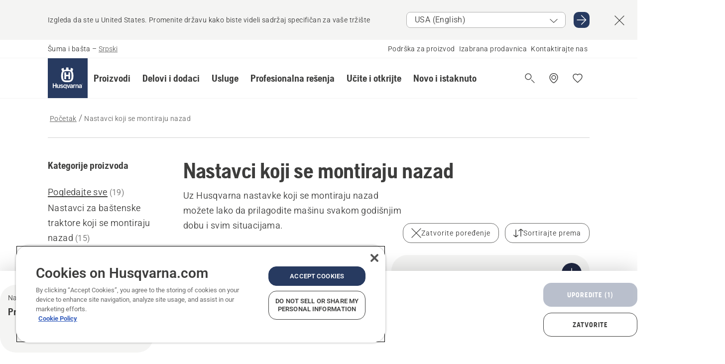

--- FILE ---
content_type: text/html; charset=utf-8
request_url: https://www.husqvarna.com/rs/nastavci-koji-se-montiraju-nazad/?comparing=true&products=%7B62292811-E3BB-4018-8751-6B949970BB75%7D
body_size: 37087
content:

<!DOCTYPE html>
<html class="no-js" lang="sr" dir="ltr" data-theme="hbd">
<head>
    <meta charset="utf-8" />
    
    	<title>Nastavci koji se montiraju nazad | Husqvarna RS</title>
	<meta name="description" property="og:description" content="Husqvarna nudi širok asortiman nastavaka za kosačicu koji se montiraju nazad, npr. sakupljače, kontrategove i ralice za sneg." />
	<link rel="canonical" href="https://www.husqvarna.com/rs/nastavci-koji-se-montiraju-nazad/" />
	<meta property="og:title" content="Nastavci koji se montiraju nazad" />
	<meta property="og:image" content="https://www-static-nw.husqvarna.com/-/images/aprimo/husqvarna/garden-tractors/photos/action/h350-0533.jpg?v=cd31a208d152aa71&amp;format=opengraph-cover" />
	<meta property="og:image:type" content="opengraph-cover" />
	<meta property="og:image:width" content="1200" />
	<meta property="og:image:height" content="630" />
	<meta property="og:type" content="website" />
	<meta property="og:url" content="https://www.husqvarna.com/rs/nastavci-koji-se-montiraju-nazad/" />
	<meta property="og:locale" content="sr" />

    <meta name="viewport" content="width=device-width, initial-scale=1.0" />

    <link rel="preload" href="https://www-static-nw.husqvarna.com/static/hbd/hbd-core.1ca59195.css" as="style">
    <link rel="preload" href="https://www-static-nw.husqvarna.com/static/hbd/hbd.4b7a0b6e.css" as="style">
    <link rel="preload" href="https://www-static-nw.husqvarna.com/static/hbd/runtime.ac1ff80f.js" as="script" crossorigin>
    <link rel="preload" href="https://www-static-nw.husqvarna.com/static/hbd/vendors.2c98486d.js" as="script" crossorigin>
    
    

    <link rel="preload" href="https://www-static-nw.husqvarna.com/static/hbd/hbd-core.99d874dd.js" as="script" crossorigin>
    <link rel="preload" href="https://www-static-nw.husqvarna.com/static/hbd/hbd-graphql.f3a493cf.js" as="script" crossorigin>
    <link rel="preload" href="https://www-static-nw.husqvarna.com/static/hbd/hbd.6a29ed72.js" as="script" crossorigin>
    
    


    <link rel="icon" href="https://www-static-nw.husqvarna.com/static/hbd/assets/hbd-favicon.6d6d9a4b.ico" sizes="any">

    <link rel="apple-touch-icon" href="https://www-static-nw.husqvarna.com/static/hbd/assets/hbd-touch-icon-iphone.843a0610.png">
    <link rel="apple-touch-icon" href="https://www-static-nw.husqvarna.com/static/hbd/assets/hbd-touch-icon-ipad.4b01de1e.png" sizes="152x152">
    <link rel="apple-touch-icon" href="https://www-static-nw.husqvarna.com/static/hbd/assets/hbd-touch-icon-iphone-retina.57cf865b.png" sizes="167x167">
    <link rel="apple-touch-icon" href="https://www-static-nw.husqvarna.com/static/hbd/assets/hbd-touch-icon-ipad-retina.7679ea01.png" sizes="180x180">

    <link rel="stylesheet" href="https://www-static-nw.husqvarna.com/static/hbd/vendors.8003d671.css" />
    
    

    <link rel="stylesheet" href="https://www-static-nw.husqvarna.com/static/hbd/hbd-core.1ca59195.css" />
    <link rel="stylesheet" href="https://www-static-nw.husqvarna.com/static/hbd/hbd.4b7a0b6e.css" />
    
    


    
    

    
    

    
    

    <script>
        window.mapsKey = "AIzaSyBkxZ6MKHzEw2VKJbP5uBwIp-kGHaE6Qjk";
    </script>
    
    
    <script>trackingLayer = {
  "siteInfo": {
    "environment": "Production",
    "instance": "NXTEVOCD5",
    "version": "1.0.281-1-g3053ec9254",
    "name": "hbd-rs-sr",
    "language": "sr",
    "languageCode": "sr",
    "countryCode": "rs"
  },
  "pageInfo": {
    "globalUrl": "/accessories-category/rear-mounted-attachments",
    "globalTitle": "Rear-Mounted Attachments",
    "template": "AccessoryCategory",
    "modified": "2025-11-05",
    "responseCode": 200,
    "itemId": "{F0331147-E22D-4861-A35A-49C2E6211EF6}",
    "hrefLangId": "{887E860F-EDCA-4980-9356-88C4C85C6224}",
    "csuOwner": "PGE"
  }
};dataLayer = [trackingLayer];</script>
        <!-- Google Tag Manager -->
<script>
    (function (w, d, s, l, i) {
        w[l] = w[l] || []; w[l].push({
            'gtm.start':
                new Date().getTime(), event: 'gtm.js'
        }); var f = d.getElementsByTagName(s)[0],
            j = d.createElement(s), dl = l != 'dataLayer' ? '&l=' + l : ''; j.async = true; j.src =
            'https://www.googletagmanager.com/gtm.js?id=' + i + dl; f.parentNode.insertBefore(j, f);
    })(window, document, 'script', 'dataLayer', 'GTM-NWGSNK5');</script>
 <!-- End Google Tag Manager -->

    <script src="https://cdn.cookielaw.org/scripttemplates/otSDKStub.js" crossorigin="anonymous" data-document-language="true" type="text/javascript" charset="UTF-8" data-domain-script="151f5b04-1638-46b5-8a9a-c1b14ac32d77"></script>
<script type="text/javascript">
    function OptanonWrapper() { }
</script>


    
    <script id="hbd-schema" type="application/ld+json">{
  "@context": "https://schema.org",
  "@graph": [
    {
      "@type": "ItemList",
      "name": "Nastavci koji se montiraju nazad",
      "description": "Husqvarna nudi širok asortiman nastavaka za kosačicu koji se montiraju nazad, npr. sakupljače, kontrategove i ralice za sneg.",
      "itemListElement": [
        {
          "@type": "ListItem",
          "position": 1,
          "url": "/rs/nastavci-koji-se-montiraju-nazad/kontrateg/",
          "name": "Kontrateg",
          "description": "Za bolje prijanjanje i sigurniju vožnju. Težina: 18 kg. Svi Rajderi osim AWD modela.",
          "image": {
            "@type": "ImageObject",
            "url": [
              "https://www-static-nw.husqvarna.com/-/images/aprimo/husqvarna/rider-accessories/photos/studio/h310-0117.webp?v=2bd18a462a385d2a&format=SCHEMA_ORG_1_1",
              "https://www-static-nw.husqvarna.com/-/images/aprimo/husqvarna/rider-accessories/photos/studio/h310-0117.webp?v=2bd18a46fac9dd3e&format=SCHEMA_ORG_4_3",
              "https://www-static-nw.husqvarna.com/-/images/aprimo/husqvarna/rider-accessories/photos/studio/h310-0117.webp?v=2bd18a46a3b18a9e&format=SCHEMA_ORG_16_9"
            ],
            "caption": "Counter weight"
          }
        },
        {
          "@type": "ListItem",
          "position": 2,
          "url": "/rs/nastavci-koji-se-montiraju-nazad/ditacer/",
          "name": "Ditačer za platformu",
          "description": "Ditačer se koristi kao dodatak vučnoj platformi (586 63 72-01). Šiljci lako uklanjaju mahovinu i suvu travu iz travnjaka kako bi travnjak bio zdraviji. Ovi šiljci su termički obrađeni što obezbeđuje dug radni vek.",
          "image": {
            "@type": "ImageObject",
            "url": [
              "https://www-static-nw.husqvarna.com/-/images/aprimo/husqvarna/rider-attachments/photos/studio/h310-1006.webp?v=b7bfae2b2a385d2a&format=SCHEMA_ORG_1_1",
              "https://www-static-nw.husqvarna.com/-/images/aprimo/husqvarna/rider-attachments/photos/studio/h310-1006.webp?v=b7bfae2bfac9dd3e&format=SCHEMA_ORG_4_3",
              "https://www-static-nw.husqvarna.com/-/images/aprimo/husqvarna/rider-attachments/photos/studio/h310-1006.webp?v=b7bfae2ba3b18a9e&format=SCHEMA_ORG_16_9"
            ],
            "caption": "Dethatcher"
          }
        },
        {
          "@type": "ListItem",
          "position": 3,
          "url": "/rs/nastavci-koji-se-montiraju-nazad/aerator/",
          "name": "HUSQVARNA aerator",
          "description": "Aerator se koristi kao dodatak vučnoj platformi (586 63 72-01). 24 noža omogućavaju prodiranje vazduha, vode i hranljivih sastojaka u zemljište kako bi se travnjak negovao i čuvao. Noževi su otporni na rđu i to obezbeđuje dodatnu snagu i dug radni vek.",
          "image": {
            "@type": "ImageObject",
            "url": [
              "https://www-static-nw.husqvarna.com/-/images/aprimo/husqvarna/rider-attachments/photos/studio/h310-1231.webp?v=158fa8262a385d2a&format=SCHEMA_ORG_1_1",
              "https://www-static-nw.husqvarna.com/-/images/aprimo/husqvarna/rider-attachments/photos/studio/h310-1231.webp?v=158fa826fac9dd3e&format=SCHEMA_ORG_4_3",
              "https://www-static-nw.husqvarna.com/-/images/aprimo/husqvarna/rider-attachments/photos/studio/h310-1231.webp?v=158fa826a3b18a9e&format=SCHEMA_ORG_16_9"
            ],
            "caption": "Plug aerator"
          }
        },
        {
          "@type": "ListItem",
          "position": 4,
          "url": "/rs/nastavci-koji-se-montiraju-nazad/vertikator/",
          "name": "Vertikator za platformu",
          "description": "Vertikator se koristi kao dodatak vučnoj platformi (586 63 72-01). Omogućava prodiranje vazduha, vode i hranljivih sastojaka u zemljište kako bi se travnjak negovao i čuvao. Noževi vertikatora su otporni na rđu i to obezbeđuje dodatnu snagu i dugotrajnost.",
          "image": {
            "@type": "ImageObject",
            "url": [
              "https://www-static-nw.husqvarna.com/-/images/aprimo/husqvarna/rider-accessories/photos/studio/h310-1909.webp?v=c1b6321f2a385d2a&format=SCHEMA_ORG_1_1",
              "https://www-static-nw.husqvarna.com/-/images/aprimo/husqvarna/rider-accessories/photos/studio/h310-1909.webp?v=c1b6321ffac9dd3e&format=SCHEMA_ORG_4_3",
              "https://www-static-nw.husqvarna.com/-/images/aprimo/husqvarna/rider-accessories/photos/studio/h310-1909.webp?v=c1b6321fa3b18a9e&format=SCHEMA_ORG_16_9"
            ],
            "caption": "Spike aerator"
          }
        },
        {
          "@type": "ListItem",
          "position": 5,
          "url": "/rs/nastavci-koji-se-montiraju-nazad/grabulje-za-mahovinu/",
          "name": "Grabulje za mahovinu",
          "description": "Jake i robusne grabulje za efikasno uklanjanje mahovine. Mogu se opteretiti do 32 kg u zavisnosti od stanja zemljišta.",
          "image": {
            "@type": "ImageObject",
            "url": [
              "https://www-static-nw.husqvarna.com/-/images/aprimo/husqvarna/rider-attachments/photos/studio/h310-0047.webp?v=384ba8862a385d2a&format=SCHEMA_ORG_1_1",
              "https://www-static-nw.husqvarna.com/-/images/aprimo/husqvarna/rider-attachments/photos/studio/h310-0047.webp?v=384ba886fac9dd3e&format=SCHEMA_ORG_4_3",
              "https://www-static-nw.husqvarna.com/-/images/aprimo/husqvarna/rider-attachments/photos/studio/h310-0047.webp?v=384ba886a3b18a9e&format=SCHEMA_ORG_16_9"
            ],
            "caption": "Moss rake"
          }
        },
        {
          "@type": "ListItem",
          "position": 6,
          "url": "/rs/nastavci-koji-se-montiraju-nazad/aerator-mp-125559950/",
          "name": "Aerator",
          "description": "Buši rupe u travnjaku omogućavajući prodor vazduha, vode i đubriva. Može se opteretiti do 45 kg u zavisnosti od stanja zemljišta.",
          "image": {
            "@type": "ImageObject",
            "url": [
              "https://www-static-nw.husqvarna.com/-/images/aprimo/husqvarna/rider-attachments/photos/studio/h310-1554.webp?v=d931ad9a2a385d2a&format=SCHEMA_ORG_1_1",
              "https://www-static-nw.husqvarna.com/-/images/aprimo/husqvarna/rider-attachments/photos/studio/h310-1554.webp?v=d931ad9afac9dd3e&format=SCHEMA_ORG_4_3",
              "https://www-static-nw.husqvarna.com/-/images/aprimo/husqvarna/rider-attachments/photos/studio/h310-1554.webp?v=d931ad9aa3b18a9e&format=SCHEMA_ORG_16_9"
            ],
            "caption": "Scarifier"
          }
        },
        {
          "@type": "ListItem",
          "position": 7,
          "url": "/rs/nastavci-koji-se-montiraju-nazad/kontrateg-r400ii/",
          "name": "HUSQVARNA Kontrateg",
          "description": null,
          "image": {
            "@type": "ImageObject",
            "url": [
              "https://www-static-nw.husqvarna.com/-/images/aprimo/husqvarna/rider-accessories/photos/studio/h310-0117.webp?v=2bd18a462a385d2a&format=SCHEMA_ORG_1_1",
              "https://www-static-nw.husqvarna.com/-/images/aprimo/husqvarna/rider-accessories/photos/studio/h310-0117.webp?v=2bd18a46fac9dd3e&format=SCHEMA_ORG_4_3",
              "https://www-static-nw.husqvarna.com/-/images/aprimo/husqvarna/rider-accessories/photos/studio/h310-0117.webp?v=2bd18a46a3b18a9e&format=SCHEMA_ORG_16_9"
            ],
            "caption": "Counter weight"
          }
        },
        {
          "@type": "ListItem",
          "position": 8,
          "url": "/rs/nastavci-koji-se-montiraju-nazad/prikolica/",
          "name": "Prikolica",
          "description": "Prikolica sa kipanjem i preklopnom zadnjom stranicom",
          "image": {
            "@type": "ImageObject",
            "url": [
              "https://www-static-nw.husqvarna.com/-/images/aprimo/husqvarna/rider-attachments/photos/studio/h310-0708.webp?v=ca7749b22a385d2a&format=SCHEMA_ORG_1_1",
              "https://www-static-nw.husqvarna.com/-/images/aprimo/husqvarna/rider-attachments/photos/studio/h310-0708.webp?v=ca7749b2fac9dd3e&format=SCHEMA_ORG_4_3",
              "https://www-static-nw.husqvarna.com/-/images/aprimo/husqvarna/rider-attachments/photos/studio/h310-0708.webp?v=ca7749b2a3b18a9e&format=SCHEMA_ORG_16_9"
            ],
            "caption": "Trailer"
          }
        },
        {
          "@type": "ListItem",
          "position": 9,
          "url": "/rs/nastavci-koji-se-montiraju-nazad/razbacivac-30/",
          "name": "Razbacivač",
          "description": "Razbacivač sa lako podesivim protokom, za manje površine. Može da se koristi za sasipanje đubriva i semena po bašti, kao i za topljenje leda za vreme zimske sezone. Ako ga koristite za rasipanje soli, dobro očistite koš rasipača i cevi kako biste sprečili koroziranje.",
          "image": {
            "@type": "ImageObject",
            "url": [
              "https://www-static-nw.husqvarna.com/-/images/aprimo/husqvarna/rider-attachments/photos/studio/h310-1397.webp?v=169170f42a385d2a&format=SCHEMA_ORG_1_1",
              "https://www-static-nw.husqvarna.com/-/images/aprimo/husqvarna/rider-attachments/photos/studio/h310-1397.webp?v=169170f4fac9dd3e&format=SCHEMA_ORG_4_3",
              "https://www-static-nw.husqvarna.com/-/images/aprimo/husqvarna/rider-attachments/photos/studio/h310-1397.webp?v=169170f4a3b18a9e&format=SCHEMA_ORG_16_9"
            ],
            "caption": "Spreader 30"
          }
        },
        {
          "@type": "ListItem",
          "position": 10,
          "url": "/rs/nastavci-koji-se-montiraju-nazad/vucna-platforma/",
          "name": "Vučna platforma",
          "description": "Vučna platforma sa dodacima izrađena je od čelika i ima opciju rada sa različitim dodacima za negu travnjaka kao što su vertikator, aerator i ditačer. Ovi dodaci se veoma lako i brzo montiraju na platformu bez upotrebe alata. Takođe, zauzimaju malo prostora prilikom skladištenja.",
          "image": {
            "@type": "ImageObject",
            "url": [
              "https://www-static-nw.husqvarna.com/-/images/aprimo/husqvarna/rider-accessories/photos/studio/h310-1392.webp?v=839903b82a385d2a&format=SCHEMA_ORG_1_1",
              "https://www-static-nw.husqvarna.com/-/images/aprimo/husqvarna/rider-accessories/photos/studio/h310-1392.webp?v=839903b8fac9dd3e&format=SCHEMA_ORG_4_3",
              "https://www-static-nw.husqvarna.com/-/images/aprimo/husqvarna/rider-accessories/photos/studio/h310-1392.webp?v=839903b8a3b18a9e&format=SCHEMA_ORG_16_9"
            ],
            "caption": "Smart link platform"
          }
        },
        {
          "@type": "ListItem",
          "position": 11,
          "url": "/rs/nastavci-koji-se-montiraju-nazad/valjak/",
          "name": "Valjak",
          "description": "Zakačite valjak na traktor ili rajder i napunite ga vodom ili peskom. Namenjen ravnanju neravnih površina ili pritiskanju semena prilikom sejanja novih travnjaka.",
          "image": {
            "@type": "ImageObject",
            "url": [
              "https://www-static-nw.husqvarna.com/-/images/aprimo/husqvarna/rider-attachments/photos/studio/h330-0095.webp?v=a4daa5042a385d2a&format=SCHEMA_ORG_1_1",
              "https://www-static-nw.husqvarna.com/-/images/aprimo/husqvarna/rider-attachments/photos/studio/h330-0095.webp?v=a4daa504fac9dd3e&format=SCHEMA_ORG_4_3",
              "https://www-static-nw.husqvarna.com/-/images/aprimo/husqvarna/rider-attachments/photos/studio/h330-0095.webp?v=a4daa504a3b18a9e&format=SCHEMA_ORG_16_9"
            ],
            "caption": "Roller"
          }
        },
        {
          "@type": "ListItem",
          "position": 12,
          "url": "/rs/nastavci-koji-se-montiraju-nazad/prikolica-275/",
          "name": "Prikolica 275",
          "description": "Robusna prikolica za prevoz raznog materijala sa preklopivom zadnjom stranicom i laganim utovarom i istovarom.",
          "image": {
            "@type": "ImageObject",
            "url": [
              "https://www-static-nw.husqvarna.com/-/images/aprimo/husqvarna/rider-attachments/photos/studio/h310-0083.webp?v=e5f5c6b82a385d2a&format=SCHEMA_ORG_1_1",
              "https://www-static-nw.husqvarna.com/-/images/aprimo/husqvarna/rider-attachments/photos/studio/h310-0083.webp?v=e5f5c6b8fac9dd3e&format=SCHEMA_ORG_4_3",
              "https://www-static-nw.husqvarna.com/-/images/aprimo/husqvarna/rider-attachments/photos/studio/h310-0083.webp?v=e5f5c6b8a3b18a9e&format=SCHEMA_ORG_16_9"
            ],
            "caption": "Trailer 275"
          }
        }
      ]
    },
    {
      "@type": "ItemPage",
      "url": "https://www.husqvarna.com/rs/nastavci-koji-se-montiraju-nazad/",
      "name": "Nastavci koji se montiraju nazad"
    },
    {
      "@type": "BreadcrumbList",
      "itemListElement": [
        {
          "@type": "ListItem",
          "name": "Početak",
          "item": "https://www.husqvarna.com/rs/",
          "position": 1
        },
        {
          "@type": "ListItem",
          "name": "Nastavci koji se montiraju nazad",
          "item": "https://www.husqvarna.com/rs/nastavci-koji-se-montiraju-nazad/",
          "position": 2
        }
      ]
    }
  ]
}</script>
    
    
</head>
<body>
        <!-- Google Tag Manager (noscript) -->
    <noscript>
        <iframe src="https://www.googletagmanager.com/ns.html?id=GTM-NWGSNK5" title="Google Tag Manager"
                height="0" width="0" style="display:none;visibility:hidden"></iframe>
    </noscript>
    <!-- End Google Tag Manager (noscript) -->


    <div class="hui-page hbd-page">

        


<div id="react_0HNIN2LHF48MN"></div>
<script>window.addEventListener('DOMContentLoaded', function() {if (typeof(ReactDOMClient) !== "undefined") { ReactDOMClient.createRoot(document.getElementById("react_0HNIN2LHF48MN")).render(React.createElement(CountrySuggest, {"description":"Izgleda da ste u {country}. Promenite državu kako biste videli sadržaj specifičan za vaše tržište","selectOtherMarket":"Druga država ili oblast","messages":{"countrySelector.selectMarketLabel":"Select market","countrySelector.goToMarketAriaLabel":"Go to {market}","countrySelector.closeButtonAriaLabel":"Close country suggestion banner"},"locale":"sr"}))}});</script>


<div id="react_0HNIN2LHF48MO"></div>
<script>window.addEventListener('DOMContentLoaded', function() {if (typeof(ReactDOMClient) !== "undefined") { ReactDOMClient.createRoot(document.getElementById("react_0HNIN2LHF48MO")).render(React.createElement(TopBanner, {"links":[],"variant":"Primary"}))}});</script>


<div id="react_0HNIN2LHF48N5"><header role="banner" aria-label="Main" class="_0TxBeWAvvsz+vk4hhHa9vQ==" data-ui-component="MainNavigation"><div class="XMHQLqF4SUc-6-BDqsF81g=="><div class="uSBxaC7n uiIh47Y7 uzfsTf03" style="--ui-sm-py:2"><div class="uoCsWAYD uy09N2ne uPSM6-iw uiytIAkK" style="--ui-sm-gap:5"><div class="uVQHIWAi"><div class="Otw42WHdOq33OiEBWGgo1g== ugRU3HGQ uQ4aIXV3"><span class="uzD7pFtNwXhNcpkwszZKIw==">Šuma i bašta</span> <!-- -->–<!-- --> <button type="button" class="uo9X32Bd u32VY3YO fGtNKFe8iRS141ukKkPiCQ==">Srpski</button></div></div><nav aria-label="Services"><ul class="uPSM6-iw uiytIAkK mYHwRlTnk+zfCqgatOT-5g==" style="--ui-sm-gap:2"><li class="_8wMRltLUraQvGgDbsjQ+ag== ugRU3HGQ uxv-9nLh uQ4aIXV3" style="--ui-sm-px:1"><a href="/rs/podrska/" target="" title="" class="uZHfHJIn">Podrška za proizvod</a></li><li class="_8wMRltLUraQvGgDbsjQ+ag== ugRU3HGQ uxv-9nLh uQ4aIXV3" style="--ui-sm-px:1"><a href="/rs/lokator-prodavaca/" target="" title="" class="uZHfHJIn">Izabrana prodavnica</a></li><li class="_8wMRltLUraQvGgDbsjQ+ag== ugRU3HGQ uxv-9nLh uQ4aIXV3" style="--ui-sm-px:1"><a href="/rs/podrska/kontaktirajte-nas/" target="" title="" class="uZHfHJIn">Kontaktirajte nas</a></li></ul></nav></div></div></div><nav class="_77pHM-JHTSBT+EPE5DGvxA==" aria-label="Global"><div class="uSBxaC7n u6zSNzRt u3kAO-la"><div class="uoCsWAYD uPSM6-iw uY-d1Ts5 uiytIAkK" style="--ui-sm-gap:3;--ui-md-gap:4"><a id="66180a3c487b4de9adf54a33136e0ef8" href="/rs/" class="uZHfHJIn uEj5WocNdINM0Urm5LHveQ==" aria-label="Početak"><svg aria-hidden="true" class="us-NkA9u u3IFqJL8 u-GWObsf u2cpEdV0" style="--ui-sm-s:10;--ui-lg-s:15"><use href="/static/hbd/assets/icons.76d299f6.svg#husqvarna-logo-text"></use></svg></a><div class="u7hPjq9s b2SlaLFu1+jqcHsW+4Y+uw=="><div class="u7hPjq9s u4TFckAP"><div id="navigation-mobile-focus-trap-firstTrap" tabindex="0"></div><div class="ubrBIuT0 uxv-9nLh uoCsWAYD uiytIAkK PeuLjE-ersS6zotFzInbbQ==" style="--ui-sm-px:2"><div class="ucHWfxgX"><p class="ugRU3HGQ uFi7JbtY"></p></div><button type="button" class="u3OpNcWE uLGRsYIv uaIJqYxQ uy-IAAOs" style="--ui-btn-cx:50%;--ui-btn-cy:50%" aria-label="Zatvori navigaciju"><svg aria-hidden="true" class="us-NkA9u uEC3XEnT u3IFqJL8" style="--ui-sm-s:5"><use href="/static/hbd/assets/icons.76d299f6.svg#close"></use></svg><span class="ub05h2c3"></span></button></div><div class="u7hPjq9s uiytIAkK uzwonL-u u5m-A9gv lvUmJ8bvxaPjtg-ZPIozwQ=="><div class="uGaFfQ4s uxv-9nLh ubE3ebLc uzfsTf03 u5nlXyxP u7hPjq9s uWPRFVaF uIg-hTmM" style="--ui-sm-px:6;--ui-lg-px:0;--ui-sm-py:3;--ui-lg-py:0"><div class="u7hPjq9s oBD4wcuDfDFXgyClNP76Lg=="><div class="OQ1fhZeHedPk-AjsJfeezA=="><div><div class="NQn52AVwHjwOFmJrBTm5Yw== XjlailUrV2bP-RqA+LYnOQ=="><button type="button" class="uo9X32Bd uxv-9nLh ur8NhxWr uzfsTf03 TFL5h9tGVKroYlKVY7J6bQ== XkUF-LJs9eW46umbiS8F1g==" style="--ui-sm-px:4;--ui-md-px:3;--ui-sm-py:3" aria-expanded="false"><span class="u7hPjq9s u18bDcVI uVlWFPAP uoCsWAYD uy09N2ne uPSM6-iw uiytIAkK buiDgiJ9y3SPg1VSKFN9uA==" style="--ui-sm-gap:4"><span class="X9D68nbjuhd172ecd9Wfow== ugRU3HGQ ujd3WTBv">Proizvodi</span><svg aria-hidden="true" class="us-NkA9u ui-rtl-mirror VtqcbORui8y5RkkLxQDggA== u3IFqJL8" style="--ui-sm-s:4"><use href="/static/hbd/assets/icons.76d299f6.svg#angle-right"></use></svg></span></button><div class="u7hPjq9s kXdilRabscSe4z3w-lqxcg=="><div class="uSBxaC7n u6zSNzRt u3kAO-la"><div class="u7hPjq9s uzfsTf03 u5nlXyxP uiytIAkK _2i0aDB1RZKfG7AvCnQ4AqA==" style="--ui-sm-py:0;--ui-lg-py:10"><div class="u7hPjq9s ucE0xXE4 uVQHIWAi _8+3oB-uW4DaUU6j9zPGIxw==" style="--ui-lg-w:71" data-depth="2"><div class="-W-J9rZ4QZeo5-Ep2E033Q=="><button type="button" class="uo9X32Bd u7hPjq9s uQy-zy5Z pRy+lhrJQUOIQXLdo2nERQ==" style="--ui-sm-br:4"><div class="u18bDcVI uoCsWAYD uy09N2ne uPSM6-iw uiytIAkK" style="--ui-sm-gap:4"><p class="jx9YjxawtpFnz91SqZVTeg== ugRU3HGQ ufOfyEzZ">Sečenje</p><svg aria-hidden="true" class="us-NkA9u ui-rtl-mirror u3IFqJL8" style="--ui-sm-s:4"><use href="/static/hbd/assets/icons.76d299f6.svg#angle-right"></use></svg></div></button></div><div class="-W-J9rZ4QZeo5-Ep2E033Q=="><button type="button" class="uo9X32Bd u7hPjq9s uQy-zy5Z pRy+lhrJQUOIQXLdo2nERQ==" style="--ui-sm-br:4"><div class="u18bDcVI uoCsWAYD uy09N2ne uPSM6-iw uiytIAkK" style="--ui-sm-gap:4"><p class="jx9YjxawtpFnz91SqZVTeg== ugRU3HGQ ufOfyEzZ">Košenje</p><svg aria-hidden="true" class="us-NkA9u ui-rtl-mirror u3IFqJL8" style="--ui-sm-s:4"><use href="/static/hbd/assets/icons.76d299f6.svg#angle-right"></use></svg></div></button></div><div class="-W-J9rZ4QZeo5-Ep2E033Q=="><button type="button" class="uo9X32Bd u7hPjq9s uQy-zy5Z pRy+lhrJQUOIQXLdo2nERQ==" style="--ui-sm-br:4"><div class="u18bDcVI uoCsWAYD uy09N2ne uPSM6-iw uiytIAkK" style="--ui-sm-gap:4"><p class="jx9YjxawtpFnz91SqZVTeg== ugRU3HGQ ufOfyEzZ">Trimerisanje i raščišćavanje</p><svg aria-hidden="true" class="us-NkA9u ui-rtl-mirror u3IFqJL8" style="--ui-sm-s:4"><use href="/static/hbd/assets/icons.76d299f6.svg#angle-right"></use></svg></div></button></div><div class="-W-J9rZ4QZeo5-Ep2E033Q=="><button type="button" class="uo9X32Bd u7hPjq9s uQy-zy5Z pRy+lhrJQUOIQXLdo2nERQ==" style="--ui-sm-br:4"><div class="u18bDcVI uoCsWAYD uy09N2ne uPSM6-iw uiytIAkK" style="--ui-sm-gap:4"><p class="jx9YjxawtpFnz91SqZVTeg== ugRU3HGQ ufOfyEzZ">Nega i obrada zemljišta i travnjaka</p><svg aria-hidden="true" class="us-NkA9u ui-rtl-mirror u3IFqJL8" style="--ui-sm-s:4"><use href="/static/hbd/assets/icons.76d299f6.svg#angle-right"></use></svg></div></button></div><div class="-W-J9rZ4QZeo5-Ep2E033Q=="><button type="button" class="uo9X32Bd u7hPjq9s uQy-zy5Z pRy+lhrJQUOIQXLdo2nERQ==" style="--ui-sm-br:4"><div class="u18bDcVI uoCsWAYD uy09N2ne uPSM6-iw uiytIAkK" style="--ui-sm-gap:4"><p class="jx9YjxawtpFnz91SqZVTeg== ugRU3HGQ ufOfyEzZ">Čišćenje</p><svg aria-hidden="true" class="us-NkA9u ui-rtl-mirror u3IFqJL8" style="--ui-sm-s:4"><use href="/static/hbd/assets/icons.76d299f6.svg#angle-right"></use></svg></div></button></div><div class="-W-J9rZ4QZeo5-Ep2E033Q=="><button type="button" class="uo9X32Bd u7hPjq9s uQy-zy5Z pRy+lhrJQUOIQXLdo2nERQ==" style="--ui-sm-br:4"><div class="u18bDcVI uoCsWAYD uy09N2ne uPSM6-iw uiytIAkK" style="--ui-sm-gap:4"><p class="jx9YjxawtpFnz91SqZVTeg== ugRU3HGQ ufOfyEzZ">Baterijski proizvodi</p><svg aria-hidden="true" class="us-NkA9u ui-rtl-mirror u3IFqJL8" style="--ui-sm-s:4"><use href="/static/hbd/assets/icons.76d299f6.svg#angle-right"></use></svg></div></button></div><div class="-W-J9rZ4QZeo5-Ep2E033Q=="><button type="button" class="uo9X32Bd u7hPjq9s uQy-zy5Z pRy+lhrJQUOIQXLdo2nERQ==" style="--ui-sm-br:4"><div class="u18bDcVI uoCsWAYD uy09N2ne uPSM6-iw uiytIAkK" style="--ui-sm-gap:4"><p class="jx9YjxawtpFnz91SqZVTeg== ugRU3HGQ ufOfyEzZ">Oprema, odeća i potrošni materijal</p><svg aria-hidden="true" class="us-NkA9u ui-rtl-mirror u3IFqJL8" style="--ui-sm-s:4"><use href="/static/hbd/assets/icons.76d299f6.svg#angle-right"></use></svg></div></button></div><div class="-W-J9rZ4QZeo5-Ep2E033Q=="><button type="button" class="uo9X32Bd u7hPjq9s uQy-zy5Z pRy+lhrJQUOIQXLdo2nERQ==" style="--ui-sm-br:4"><div class="u18bDcVI uoCsWAYD uy09N2ne uPSM6-iw uiytIAkK" style="--ui-sm-gap:4"><p class="jx9YjxawtpFnz91SqZVTeg== ugRU3HGQ ufOfyEzZ">Delovi i dodaci</p><svg aria-hidden="true" class="us-NkA9u ui-rtl-mirror u3IFqJL8" style="--ui-sm-s:4"><use href="/static/hbd/assets/icons.76d299f6.svg#angle-right"></use></svg></div></button></div></div><div class="u7hPjq9s uWswdYXc uQS9r--H uiytIAkK WkEDtZkgC+40Lw8boYJ2qw==" data-depth="3"><div class="ucHWfxgX uHXX0h5Y _6UOc4C0vnhav0d3+YsdBWg=="><div class="uiytIAkK uzwonL-u u5m-A9gv UHSSs8xTz2RiBtlmwOG7Sw=="><div class="uGaFfQ4s uZPpfqyY uoNhSvTV uBwO2KAL urQOBR1Y uWPRFVaF uemGGq7c" style="--ui-sm-pr:0;--ui-lg-pr:7;--ui-sm-pl:0;--ui-lg-pl:15"><div><div class="o9vVNf-rpSGSZ89XN8g8Xw=="><div style="width:50%"><div class="uUjJLonN UeLm27Vt5pb3WicR6onRVQ==" style="--ui-sm-mb:8"><div id="link-group-title_testere" class="eKweNcVlyCgajR+zjBZJPg== ugRU3HGQ uUjJLonN ufOfyEzZ" style="--ui-sm-mb:3">Testere</div><ul class="EEh7+UCRq-JKFpuVwu2vXQ==" aria-labelledby="link-group-title_testere"><li class="qbJuONFqWw8KTndKhl89Zw== ugRU3HGQ uQ4aIXV3"><a href="/rs/testere/" class="uZHfHJIn pRKxpccoL3RWAFYoYQ179g==">Sve testere</a></li><li class="qbJuONFqWw8KTndKhl89Zw== ugRU3HGQ uQ4aIXV3"><a href="/rs/testere/profesionalne-testere/" class="uZHfHJIn pRKxpccoL3RWAFYoYQ179g==">Profesionalne testere</a></li><li class="qbJuONFqWw8KTndKhl89Zw== ugRU3HGQ uQ4aIXV3"><a href="/rs/testere/baterijske-i-elektricne-testere/" class="uZHfHJIn pRKxpccoL3RWAFYoYQ179g==">Baterijske i električne testere</a></li><li class="qbJuONFqWw8KTndKhl89Zw== ugRU3HGQ uQ4aIXV3"><a href="/rs/testere/benzinske-testere/" class="uZHfHJIn pRKxpccoL3RWAFYoYQ179g==">Benzinske testere</a></li><li class="qbJuONFqWw8KTndKhl89Zw== ugRU3HGQ uQ4aIXV3"><a href="/rs/testere/testere-za-orezivanje-drveca/" class="uZHfHJIn pRKxpccoL3RWAFYoYQ179g==">Testere za orezivanje drveća</a></li><li class="qbJuONFqWw8KTndKhl89Zw== ugRU3HGQ uQ4aIXV3"><a href="/rs/delovi-i-oprema-za-testere/" class="uZHfHJIn pRKxpccoL3RWAFYoYQ179g==">Svi delovi za testere</a></li></ul></div><div class="uUjJLonN UeLm27Vt5pb3WicR6onRVQ==" style="--ui-sm-mb:0"><div id="link-group-title_orezivaci" class="eKweNcVlyCgajR+zjBZJPg== ugRU3HGQ uUjJLonN ufOfyEzZ" style="--ui-sm-mb:3">Orezivači</div><ul class="EEh7+UCRq-JKFpuVwu2vXQ==" aria-labelledby="link-group-title_orezivaci"><li class="qbJuONFqWw8KTndKhl89Zw== ugRU3HGQ uQ4aIXV3"><a href="/rs/orezivaci/" class="uZHfHJIn pRKxpccoL3RWAFYoYQ179g==">Sve orezivači</a></li></ul></div></div><div style="width:50%"><div class="uUjJLonN UeLm27Vt5pb3WicR6onRVQ==" style="--ui-sm-mb:8"><div id="link-group-title_teleskopskeTestere" class="eKweNcVlyCgajR+zjBZJPg== ugRU3HGQ uUjJLonN ufOfyEzZ" style="--ui-sm-mb:3">Teleskopske testere</div><ul class="EEh7+UCRq-JKFpuVwu2vXQ==" aria-labelledby="link-group-title_teleskopskeTestere"><li class="qbJuONFqWw8KTndKhl89Zw== ugRU3HGQ uQ4aIXV3"><a href="/rs/teleskopske-testere/" class="uZHfHJIn pRKxpccoL3RWAFYoYQ179g==">Sve teleskopske testere</a></li><li class="qbJuONFqWw8KTndKhl89Zw== ugRU3HGQ uQ4aIXV3"><a href="/rs/teleskopske-testere/profesionalne-teleskopske-testere/" class="uZHfHJIn pRKxpccoL3RWAFYoYQ179g==">Profesionalne teleskopske testere</a></li><li class="qbJuONFqWw8KTndKhl89Zw== ugRU3HGQ uQ4aIXV3"><a href="/rs/teleskopske-testere/baterijske-i-elektricne-teleskopske-testere/" class="uZHfHJIn pRKxpccoL3RWAFYoYQ179g==">Baterijske i električne teleskopske testere</a></li><li class="qbJuONFqWw8KTndKhl89Zw== ugRU3HGQ uQ4aIXV3"><a href="/rs/teleskopske-testere/benzinske-teleskopske-testere/" class="uZHfHJIn pRKxpccoL3RWAFYoYQ179g==">Benzinske teleskopske testere</a></li><li class="qbJuONFqWw8KTndKhl89Zw== ugRU3HGQ uQ4aIXV3"><a href="/rs/delovi-i-oprema-za-teleskopske-testere/" class="uZHfHJIn pRKxpccoL3RWAFYoYQ179g==">Svi delovi za teleskopske testere</a></li></ul></div></div></div></div></div></div></div><div class="um1EQgy- uVQHIWAi"><div class="xAH2w+5ebH696x92Kx0-og=="><div class="s-Cazjv0GCC0BV2R4zeycQ== ugRU3HGQ uUjJLonN ufOfyEzZ" style="--ui-sm-mb:3">Pogledajte i</div><ul class="faxdOLQmEUIN1IDU9u82hQ=="><li class="UzfNh-QBouRiq0Xj9LRSDg== ugRU3HGQ uQ4aIXV3"><a href="/rs/ucite-i-otkrijte/vodic-za-vodilice-i-lance/" class="uZHfHJIn Vfwu2SwB2mQinKhNngvUiA==">Vodič za vodilice i lance</a></li><li class="UzfNh-QBouRiq0Xj9LRSDg== ugRU3HGQ uQ4aIXV3"><a href="/rs/alati-za-sumarstvo-i-sekire/" class="uZHfHJIn Vfwu2SwB2mQinKhNngvUiA==">Alati za šumarstvo i sekire</a></li></ul></div></div></div><div class="u7hPjq9s uWswdYXc uQS9r--H uiytIAkK WkEDtZkgC+40Lw8boYJ2qw==" data-depth="3"><div class="ucHWfxgX uHXX0h5Y _6UOc4C0vnhav0d3+YsdBWg=="><div class="uiytIAkK uzwonL-u u5m-A9gv UHSSs8xTz2RiBtlmwOG7Sw=="><div class="uGaFfQ4s uZPpfqyY uoNhSvTV uBwO2KAL urQOBR1Y uWPRFVaF uemGGq7c" style="--ui-sm-pr:0;--ui-lg-pr:7;--ui-sm-pl:0;--ui-lg-pl:15"><div><div class="o9vVNf-rpSGSZ89XN8g8Xw=="><div style="width:50%"><div class="uUjJLonN UeLm27Vt5pb3WicR6onRVQ==" style="--ui-sm-mb:8"><div id="link-group-title_robotskeKosacice" class="eKweNcVlyCgajR+zjBZJPg== ugRU3HGQ uUjJLonN ufOfyEzZ" style="--ui-sm-mb:3">Robotske kosačice</div><ul class="EEh7+UCRq-JKFpuVwu2vXQ==" aria-labelledby="link-group-title_robotskeKosacice"><li class="qbJuONFqWw8KTndKhl89Zw== ugRU3HGQ uQ4aIXV3"><a href="/rs/robotske-kosacice/" class="uZHfHJIn pRKxpccoL3RWAFYoYQ179g==">Sve robotske kosačice</a></li><li class="qbJuONFqWw8KTndKhl89Zw== ugRU3HGQ uQ4aIXV3"><a href="/rs/robotske-kosacice/profesionalne-robotske-kosacice/" class="uZHfHJIn pRKxpccoL3RWAFYoYQ179g==">Profesionalne robotske kosačice</a></li><li class="qbJuONFqWw8KTndKhl89Zw== ugRU3HGQ uQ4aIXV3"><a href="/rs/robotske-kosacice/without-perimeter-wire/" class="uZHfHJIn pRKxpccoL3RWAFYoYQ179g==">Robotska kosačica za travu bez perimetarske žice</a></li><li class="qbJuONFqWw8KTndKhl89Zw== ugRU3HGQ uQ4aIXV3"><a href="/rs/delovi-i-oprema-za-robotske-kosacice/" class="uZHfHJIn pRKxpccoL3RWAFYoYQ179g==">Svi delovi za robotske kosačice</a></li></ul></div><div class="uUjJLonN UeLm27Vt5pb3WicR6onRVQ==" style="--ui-sm-mb:8"><div id="link-group-title_rajderi" class="eKweNcVlyCgajR+zjBZJPg== ugRU3HGQ uUjJLonN ufOfyEzZ" style="--ui-sm-mb:3">Rajderi</div><ul class="EEh7+UCRq-JKFpuVwu2vXQ==" aria-labelledby="link-group-title_rajderi"><li class="qbJuONFqWw8KTndKhl89Zw== ugRU3HGQ uQ4aIXV3"><a href="/rs/rajderi/" class="uZHfHJIn pRKxpccoL3RWAFYoYQ179g==">Sve rajdere</a></li><li class="qbJuONFqWw8KTndKhl89Zw== ugRU3HGQ uQ4aIXV3"><a href="/rs/rajderi/profesionalni-rajderi/" class="uZHfHJIn pRKxpccoL3RWAFYoYQ179g==">Profesionalni rajderi</a></li><li class="qbJuONFqWw8KTndKhl89Zw== ugRU3HGQ uQ4aIXV3"><a href="/rs/rajderi/rajderi-za-svakodnevnu-upotrebu/" class="uZHfHJIn pRKxpccoL3RWAFYoYQ179g==">Rajderi za svakodnevnu upotrebu</a></li><li class="qbJuONFqWw8KTndKhl89Zw== ugRU3HGQ uQ4aIXV3"><a href="/rs/delovi-i-oprema-za-rajdere/" class="uZHfHJIn pRKxpccoL3RWAFYoYQ179g==">Svi delovi za rajdere</a></li></ul></div></div><div style="width:50%"><div class="uUjJLonN UeLm27Vt5pb3WicR6onRVQ==" style="--ui-sm-mb:8"><div id="link-group-title_kosacice" class="eKweNcVlyCgajR+zjBZJPg== ugRU3HGQ uUjJLonN ufOfyEzZ" style="--ui-sm-mb:3">Kosačice</div><ul class="EEh7+UCRq-JKFpuVwu2vXQ==" aria-labelledby="link-group-title_kosacice"><li class="qbJuONFqWw8KTndKhl89Zw== ugRU3HGQ uQ4aIXV3"><a href="/rs/kosacice/" class="uZHfHJIn pRKxpccoL3RWAFYoYQ179g==">Sve kosačice</a></li><li class="qbJuONFqWw8KTndKhl89Zw== ugRU3HGQ uQ4aIXV3"><a href="/rs/kosacice/profesionalne-kosacice/" class="uZHfHJIn pRKxpccoL3RWAFYoYQ179g==">Profesionalne kosačice</a></li><li class="qbJuONFqWw8KTndKhl89Zw== ugRU3HGQ uQ4aIXV3"><a href="/rs/kosacice/baterijske-i-elektricne-kosacice/" class="uZHfHJIn pRKxpccoL3RWAFYoYQ179g==">Baterijske i električne kosačice</a></li><li class="qbJuONFqWw8KTndKhl89Zw== ugRU3HGQ uQ4aIXV3"><a href="/rs/kosacice/benzinske-kosacice/" class="uZHfHJIn pRKxpccoL3RWAFYoYQ179g==">Benzinske kosačice</a></li><li class="qbJuONFqWw8KTndKhl89Zw== ugRU3HGQ uQ4aIXV3"><a href="/rs/delovi-i-oprema-za-kosacice/" class="uZHfHJIn pRKxpccoL3RWAFYoYQ179g==">Svi delovi za kosačice</a></li></ul></div><div class="uUjJLonN UeLm27Vt5pb3WicR6onRVQ==" style="--ui-sm-mb:0"><div id="link-group-title_bastenskiTraktori" class="eKweNcVlyCgajR+zjBZJPg== ugRU3HGQ uUjJLonN ufOfyEzZ" style="--ui-sm-mb:3">Baštenski traktori</div><ul class="EEh7+UCRq-JKFpuVwu2vXQ==" aria-labelledby="link-group-title_bastenskiTraktori"><li class="qbJuONFqWw8KTndKhl89Zw== ugRU3HGQ uQ4aIXV3"><a href="/rs/bastenski-traktori/" class="uZHfHJIn pRKxpccoL3RWAFYoYQ179g==">Sve baštenske traktore</a></li><li class="qbJuONFqWw8KTndKhl89Zw== ugRU3HGQ uQ4aIXV3"><a href="/rs/delovi-i-oprema-za-bastenske-traktore/" class="uZHfHJIn pRKxpccoL3RWAFYoYQ179g==">Svi delovi za baštenske traktore</a></li></ul></div></div></div></div></div></div></div><div class="um1EQgy- uVQHIWAi"><div class="xAH2w+5ebH696x92Kx0-og=="><div class="s-Cazjv0GCC0BV2R4zeycQ== ugRU3HGQ uUjJLonN ufOfyEzZ" style="--ui-sm-mb:3">Pogledajte i</div><ul class="faxdOLQmEUIN1IDU9u82hQ=="><li class="UzfNh-QBouRiq0Xj9LRSDg== ugRU3HGQ uQ4aIXV3"><a href="/rs/robotske-kosacice/o-proizvodima/" class="uZHfHJIn Vfwu2SwB2mQinKhNngvUiA==">O robotskim kosačicama</a></li><li class="UzfNh-QBouRiq0Xj9LRSDg== ugRU3HGQ uQ4aIXV3"><a href="/rs/usluge/automower-connect/" class="uZHfHJIn Vfwu2SwB2mQinKhNngvUiA==">Automower® Connect</a></li></ul></div></div></div><div class="u7hPjq9s uWswdYXc uQS9r--H uiytIAkK WkEDtZkgC+40Lw8boYJ2qw==" data-depth="3"><div class="ucHWfxgX uHXX0h5Y _6UOc4C0vnhav0d3+YsdBWg=="><div class="uiytIAkK uzwonL-u u5m-A9gv UHSSs8xTz2RiBtlmwOG7Sw=="><div class="uGaFfQ4s uZPpfqyY uoNhSvTV uBwO2KAL urQOBR1Y uWPRFVaF uemGGq7c" style="--ui-sm-pr:0;--ui-lg-pr:7;--ui-sm-pl:0;--ui-lg-pl:15"><div><div class="o9vVNf-rpSGSZ89XN8g8Xw=="><div style="width:50%"><div class="uUjJLonN UeLm27Vt5pb3WicR6onRVQ==" style="--ui-sm-mb:8"><div id="link-group-title_motorneKose" class="eKweNcVlyCgajR+zjBZJPg== ugRU3HGQ uUjJLonN ufOfyEzZ" style="--ui-sm-mb:3">Motorne kose</div><ul class="EEh7+UCRq-JKFpuVwu2vXQ==" aria-labelledby="link-group-title_motorneKose"><li class="qbJuONFqWw8KTndKhl89Zw== ugRU3HGQ uQ4aIXV3"><a href="/rs/motorne-kose/" class="uZHfHJIn pRKxpccoL3RWAFYoYQ179g==">Sve motorne kose</a></li><li class="qbJuONFqWw8KTndKhl89Zw== ugRU3HGQ uQ4aIXV3"><a href="/rs/motorne-kose/profesionalne-motorne-kose/" class="uZHfHJIn pRKxpccoL3RWAFYoYQ179g==">Profesionalne motorne kose</a></li><li class="qbJuONFqWw8KTndKhl89Zw== ugRU3HGQ uQ4aIXV3"><a href="/rs/motorne-kose/baterijske-i-elektricne-motorne-kose/" class="uZHfHJIn pRKxpccoL3RWAFYoYQ179g==">Baterijske i električne motorne kose</a></li><li class="qbJuONFqWw8KTndKhl89Zw== ugRU3HGQ uQ4aIXV3"><a href="/rs/motorne-kose/benzinske-motorne-kose/" class="uZHfHJIn pRKxpccoL3RWAFYoYQ179g==">Benzinske motorne kose</a></li><li class="qbJuONFqWw8KTndKhl89Zw== ugRU3HGQ uQ4aIXV3"><a href="/rs/delovi-i-oprema-za-trimere-i-motorne-kose/" class="uZHfHJIn pRKxpccoL3RWAFYoYQ179g==">Svi delovi za trimere za travu i motorne kose</a></li></ul></div><div class="uUjJLonN UeLm27Vt5pb3WicR6onRVQ==" style="--ui-sm-mb:8"><div id="link-group-title_makazeZaZivuOgradu" class="eKweNcVlyCgajR+zjBZJPg== ugRU3HGQ uUjJLonN ufOfyEzZ" style="--ui-sm-mb:3">Makaze za živu ogradu</div><ul class="EEh7+UCRq-JKFpuVwu2vXQ==" aria-labelledby="link-group-title_makazeZaZivuOgradu"><li class="qbJuONFqWw8KTndKhl89Zw== ugRU3HGQ uQ4aIXV3"><a href="/rs/makaze-za-zivu-ogradu/" class="uZHfHJIn pRKxpccoL3RWAFYoYQ179g==">Sve makaze za živu ogradu</a></li><li class="qbJuONFqWw8KTndKhl89Zw== ugRU3HGQ uQ4aIXV3"><a href="/rs/makaze-za-zivu-ogradu/profesionalne-makaze-za-zivu-ogradu/" class="uZHfHJIn pRKxpccoL3RWAFYoYQ179g==">Profesionalne makaze za živu ogradu</a></li><li class="qbJuONFqWw8KTndKhl89Zw== ugRU3HGQ uQ4aIXV3"><a href="/rs/makaze-za-zivu-ogradu/baterijske-i-elektricne-makaze-za-zivu-ogradu/" class="uZHfHJIn pRKxpccoL3RWAFYoYQ179g==">Baterijske i električne makaze za živu ogradu</a></li><li class="qbJuONFqWw8KTndKhl89Zw== ugRU3HGQ uQ4aIXV3"><a href="/rs/makaze-za-zivu-ogradu/benzinske-makaze-za-zivu-ogradu/" class="uZHfHJIn pRKxpccoL3RWAFYoYQ179g==">Benzinske makaze za živu ogradu</a></li><li class="qbJuONFqWw8KTndKhl89Zw== ugRU3HGQ uQ4aIXV3"><a href="/rs/makaze-za-zivu-ogradu/teleskopske-makaze-za-zivu-ogradu/" class="uZHfHJIn pRKxpccoL3RWAFYoYQ179g==">Teleskopske makaze za živu ogradu</a></li><li class="qbJuONFqWw8KTndKhl89Zw== ugRU3HGQ uQ4aIXV3"><a href="/rs/delovi-i-oprema-za-trimere-za-zivu-ogradu/" class="uZHfHJIn pRKxpccoL3RWAFYoYQ179g==">Svi delovi za makaze za živu ogradu</a></li></ul></div></div><div style="width:50%"><div class="uUjJLonN UeLm27Vt5pb3WicR6onRVQ==" style="--ui-sm-mb:8"><div id="link-group-title_trimeriZaTravu" class="eKweNcVlyCgajR+zjBZJPg== ugRU3HGQ uUjJLonN ufOfyEzZ" style="--ui-sm-mb:3">Trimeri za travu</div><ul class="EEh7+UCRq-JKFpuVwu2vXQ==" aria-labelledby="link-group-title_trimeriZaTravu"><li class="qbJuONFqWw8KTndKhl89Zw== ugRU3HGQ uQ4aIXV3"><a href="/rs/trimeri-za-travu/" class="uZHfHJIn pRKxpccoL3RWAFYoYQ179g==">Sve trimere za travu</a></li><li class="qbJuONFqWw8KTndKhl89Zw== ugRU3HGQ uQ4aIXV3"><a href="/rs/trimeri-za-travu/baterijski-i-elektricni-trimeri-za-travu/" class="uZHfHJIn pRKxpccoL3RWAFYoYQ179g==">Baterijski i električni trimeri za travu</a></li><li class="qbJuONFqWw8KTndKhl89Zw== ugRU3HGQ uQ4aIXV3"><a href="/rs/trimeri-za-travu/benzinski-trimeri-za-travu/" class="uZHfHJIn pRKxpccoL3RWAFYoYQ179g==">Benzinski trimeri za travu</a></li><li class="qbJuONFqWw8KTndKhl89Zw== ugRU3HGQ uQ4aIXV3"><a href="/rs/trimeri-za-travu/kombinovani-trimeri/" class="uZHfHJIn pRKxpccoL3RWAFYoYQ179g==">Kombinovani trimeri</a></li><li class="qbJuONFqWw8KTndKhl89Zw== ugRU3HGQ uQ4aIXV3"><a href="/rs/delovi-i-oprema-za-trimere-i-motorne-kose/" class="uZHfHJIn pRKxpccoL3RWAFYoYQ179g==">Svi delovi za trimere za travu i motorne kose</a></li></ul></div><div class="uUjJLonN UeLm27Vt5pb3WicR6onRVQ==" style="--ui-sm-mb:0"><div id="link-group-title_sumskiCistaci" class="eKweNcVlyCgajR+zjBZJPg== ugRU3HGQ uUjJLonN ufOfyEzZ" style="--ui-sm-mb:3">Šumski čistači</div><ul class="EEh7+UCRq-JKFpuVwu2vXQ==" aria-labelledby="link-group-title_sumskiCistaci"><li class="qbJuONFqWw8KTndKhl89Zw== ugRU3HGQ uQ4aIXV3"><a href="/rs/sumski-cistaci/" class="uZHfHJIn pRKxpccoL3RWAFYoYQ179g==">Sve šumske čistače</a></li><li class="qbJuONFqWw8KTndKhl89Zw== ugRU3HGQ uQ4aIXV3"><a href="/rs/delovi-i-oprema-za-sumske-cistace/" class="uZHfHJIn pRKxpccoL3RWAFYoYQ179g==">Svi delovi za šumske čistače</a></li></ul></div></div></div></div></div></div></div><div class="um1EQgy- uVQHIWAi"><div class="xAH2w+5ebH696x92Kx0-og=="><div class="s-Cazjv0GCC0BV2R4zeycQ== ugRU3HGQ uUjJLonN ufOfyEzZ" style="--ui-sm-mb:3">Pogledajte i</div><ul class="faxdOLQmEUIN1IDU9u82hQ=="><li class="UzfNh-QBouRiq0Xj9LRSDg== ugRU3HGQ uQ4aIXV3"><a href="/rs/trimi-glave/" class="uZHfHJIn Vfwu2SwB2mQinKhNngvUiA==">Trimi glave</a></li><li class="UzfNh-QBouRiq0Xj9LRSDg== ugRU3HGQ uQ4aIXV3"><a href="/rs/trimi-niti/" class="uZHfHJIn Vfwu2SwB2mQinKhNngvUiA==">Trimi niti</a></li></ul></div></div></div><div class="u7hPjq9s uWswdYXc uQS9r--H uiytIAkK WkEDtZkgC+40Lw8boYJ2qw==" data-depth="3"><div class="ucHWfxgX uHXX0h5Y _6UOc4C0vnhav0d3+YsdBWg=="><div class="uiytIAkK uzwonL-u u5m-A9gv UHSSs8xTz2RiBtlmwOG7Sw=="><div class="uGaFfQ4s uZPpfqyY uoNhSvTV uBwO2KAL urQOBR1Y uWPRFVaF uemGGq7c" style="--ui-sm-pr:0;--ui-lg-pr:7;--ui-sm-pl:0;--ui-lg-pl:15"><div><div class="o9vVNf-rpSGSZ89XN8g8Xw=="><div style="width:50%"><div class="uUjJLonN UeLm27Vt5pb3WicR6onRVQ==" style="--ui-sm-mb:8"><div id="link-group-title_duvaciLisca" class="eKweNcVlyCgajR+zjBZJPg== ugRU3HGQ uUjJLonN ufOfyEzZ" style="--ui-sm-mb:3">Duvači lišća</div><ul class="EEh7+UCRq-JKFpuVwu2vXQ==" aria-labelledby="link-group-title_duvaciLisca"><li class="qbJuONFqWw8KTndKhl89Zw== ugRU3HGQ uQ4aIXV3"><a href="/rs/duvace-lisca/" class="uZHfHJIn pRKxpccoL3RWAFYoYQ179g==">Sve duvače lišća</a></li><li class="qbJuONFqWw8KTndKhl89Zw== ugRU3HGQ uQ4aIXV3"><a href="/rs/duvace-lisca/profesionalni-duvaci/" class="uZHfHJIn pRKxpccoL3RWAFYoYQ179g==">Profesionalni duvači</a></li><li class="qbJuONFqWw8KTndKhl89Zw== ugRU3HGQ uQ4aIXV3"><a href="/rs/duvace-lisca/baterijski-i-elektricni-duvaci-lisca/" class="uZHfHJIn pRKxpccoL3RWAFYoYQ179g==">Baterijski i električni duvači lišća</a></li><li class="qbJuONFqWw8KTndKhl89Zw== ugRU3HGQ uQ4aIXV3"><a href="/rs/duvace-lisca/benzinski-duvaci-lisca/" class="uZHfHJIn pRKxpccoL3RWAFYoYQ179g==">Benzinski duvači lišća</a></li><li class="qbJuONFqWw8KTndKhl89Zw== ugRU3HGQ uQ4aIXV3"><a href="/rs/delovi-i-oprema-za-duvace-lisca/" class="uZHfHJIn pRKxpccoL3RWAFYoYQ179g==">Svi delovi za duvače lišća</a></li></ul></div><div class="uUjJLonN UeLm27Vt5pb3WicR6onRVQ==" style="--ui-sm-mb:8"><div id="link-group-title_bacaciSnega" class="eKweNcVlyCgajR+zjBZJPg== ugRU3HGQ uUjJLonN ufOfyEzZ" style="--ui-sm-mb:3">Bacači snega</div><ul class="EEh7+UCRq-JKFpuVwu2vXQ==" aria-labelledby="link-group-title_bacaciSnega"><li class="qbJuONFqWw8KTndKhl89Zw== ugRU3HGQ uQ4aIXV3"><a href="/rs/bacaci-snega/" class="uZHfHJIn pRKxpccoL3RWAFYoYQ179g==">Sve bacače snega</a></li><li class="qbJuONFqWw8KTndKhl89Zw== ugRU3HGQ uQ4aIXV3"><a href="/rs/bacaci-snega/residential-snow-blowers/" class="uZHfHJIn pRKxpccoL3RWAFYoYQ179g==">Bacači snega za kućne potrebe</a></li></ul></div></div><div style="width:50%"><div class="uUjJLonN UeLm27Vt5pb3WicR6onRVQ==" style="--ui-sm-mb:8"><div id="link-group-title_kultivatori" class="eKweNcVlyCgajR+zjBZJPg== ugRU3HGQ uUjJLonN ufOfyEzZ" style="--ui-sm-mb:3">Kultivatori</div><ul class="EEh7+UCRq-JKFpuVwu2vXQ==" aria-labelledby="link-group-title_kultivatori"><li class="qbJuONFqWw8KTndKhl89Zw== ugRU3HGQ uQ4aIXV3"><a href="/rs/kultivatori/" class="uZHfHJIn pRKxpccoL3RWAFYoYQ179g==">Sve kultivatore</a></li><li class="qbJuONFqWw8KTndKhl89Zw== ugRU3HGQ uQ4aIXV3"><a href="/rs/delovi-i-oprema-za-kultivatore/" class="uZHfHJIn pRKxpccoL3RWAFYoYQ179g==">Svi delovi za kultivatore</a></li></ul></div><div class="uUjJLonN UeLm27Vt5pb3WicR6onRVQ==" style="--ui-sm-mb:0"><div id="link-group-title_vertikatori" class="eKweNcVlyCgajR+zjBZJPg== ugRU3HGQ uUjJLonN ufOfyEzZ" style="--ui-sm-mb:3">Vertikatori</div><ul class="EEh7+UCRq-JKFpuVwu2vXQ==" aria-labelledby="link-group-title_vertikatori"><li class="qbJuONFqWw8KTndKhl89Zw== ugRU3HGQ uQ4aIXV3"><a href="/rs/vertikatori/" class="uZHfHJIn pRKxpccoL3RWAFYoYQ179g==">Sve vertikatore</a></li><li class="qbJuONFqWw8KTndKhl89Zw== ugRU3HGQ uQ4aIXV3"><a href="/rs/vertikatori/husqvarna-vertikatori/" class="uZHfHJIn pRKxpccoL3RWAFYoYQ179g==">Vertikatori</a></li></ul></div></div></div></div></div></div></div><div class="um1EQgy- uVQHIWAi"></div></div><div class="u7hPjq9s uWswdYXc uQS9r--H uiytIAkK WkEDtZkgC+40Lw8boYJ2qw==" data-depth="3"><div class="ucHWfxgX uHXX0h5Y _6UOc4C0vnhav0d3+YsdBWg=="><div class="uiytIAkK uzwonL-u u5m-A9gv UHSSs8xTz2RiBtlmwOG7Sw=="><div class="uGaFfQ4s uZPpfqyY uoNhSvTV uBwO2KAL urQOBR1Y uWPRFVaF uemGGq7c" style="--ui-sm-pr:0;--ui-lg-pr:7;--ui-sm-pl:0;--ui-lg-pl:15"><div><div class="o9vVNf-rpSGSZ89XN8g8Xw=="><div style="width:50%"><div class="uUjJLonN UeLm27Vt5pb3WicR6onRVQ==" style="--ui-sm-mb:8"><div id="link-group-title_peraciPodPritiskom" class="eKweNcVlyCgajR+zjBZJPg== ugRU3HGQ uUjJLonN ufOfyEzZ" style="--ui-sm-mb:3">Perači pod pritiskom</div><ul class="EEh7+UCRq-JKFpuVwu2vXQ==" aria-labelledby="link-group-title_peraciPodPritiskom"><li class="qbJuONFqWw8KTndKhl89Zw== ugRU3HGQ uQ4aIXV3"><a href="/rs/peraci-pod-pritiskom/" class="uZHfHJIn pRKxpccoL3RWAFYoYQ179g==">Sve perače pod pritiskom</a></li><li class="qbJuONFqWw8KTndKhl89Zw== ugRU3HGQ uQ4aIXV3"><a href="/rs/delovi-i-oprema-za-perace-sa-kompresorom/" class="uZHfHJIn pRKxpccoL3RWAFYoYQ179g==">Svi delovi za perače pod pritiskom</a></li></ul></div></div><div style="width:50%"><div class="uUjJLonN UeLm27Vt5pb3WicR6onRVQ==" style="--ui-sm-mb:0"><div id="link-group-title_usisivaci" class="eKweNcVlyCgajR+zjBZJPg== ugRU3HGQ uUjJLonN ufOfyEzZ" style="--ui-sm-mb:3">Usisivači</div><ul class="EEh7+UCRq-JKFpuVwu2vXQ==" aria-labelledby="link-group-title_usisivaci"><li class="qbJuONFqWw8KTndKhl89Zw== ugRU3HGQ uQ4aIXV3"><a href="/rs/usisivaci/" class="uZHfHJIn pRKxpccoL3RWAFYoYQ179g==">Sve usisivače</a></li><li class="qbJuONFqWw8KTndKhl89Zw== ugRU3HGQ uQ4aIXV3"><a href="/rs/delovi-i-oprema-za-husqvarna-usisivace/" class="uZHfHJIn pRKxpccoL3RWAFYoYQ179g==">Svi delovi za usisivače</a></li></ul></div></div></div></div></div></div></div><div class="um1EQgy- uVQHIWAi"></div></div><div class="u7hPjq9s uWswdYXc uQS9r--H uiytIAkK WkEDtZkgC+40Lw8boYJ2qw==" data-depth="3"><div class="ucHWfxgX uHXX0h5Y _6UOc4C0vnhav0d3+YsdBWg=="><div class="uiytIAkK uzwonL-u u5m-A9gv UHSSs8xTz2RiBtlmwOG7Sw=="><div class="uGaFfQ4s uZPpfqyY uoNhSvTV uBwO2KAL urQOBR1Y uWPRFVaF uemGGq7c" style="--ui-sm-pr:0;--ui-lg-pr:7;--ui-sm-pl:0;--ui-lg-pl:15"><div><div class="o9vVNf-rpSGSZ89XN8g8Xw=="><div style="width:50%"><div class="uUjJLonN UeLm27Vt5pb3WicR6onRVQ==" style="--ui-sm-mb:0"><div id="link-group-title_baterijskiProizvodi" class="eKweNcVlyCgajR+zjBZJPg== ugRU3HGQ uUjJLonN ufOfyEzZ" style="--ui-sm-mb:3">Baterijski proizvodi</div><ul class="EEh7+UCRq-JKFpuVwu2vXQ==" aria-labelledby="link-group-title_baterijskiProizvodi"><li class="qbJuONFqWw8KTndKhl89Zw== ugRU3HGQ uQ4aIXV3"><a href="/rs/baterijski-proizvodi/" class="uZHfHJIn pRKxpccoL3RWAFYoYQ179g==">Baterijski proizvodi</a></li><li class="qbJuONFqWw8KTndKhl89Zw== ugRU3HGQ uQ4aIXV3"><a href="/rs/baterijski-proizvodi/profesionalni-baterijski-proizvodi/" class="uZHfHJIn pRKxpccoL3RWAFYoYQ179g==">Profesionalni baterijski proizvodi</a></li></ul></div></div></div></div></div></div></div><div class="um1EQgy- uVQHIWAi"></div></div><div class="u7hPjq9s uWswdYXc uQS9r--H uiytIAkK WkEDtZkgC+40Lw8boYJ2qw==" data-depth="3"><div class="ucHWfxgX uHXX0h5Y _6UOc4C0vnhav0d3+YsdBWg=="><div class="uiytIAkK uzwonL-u u5m-A9gv UHSSs8xTz2RiBtlmwOG7Sw=="><div class="uGaFfQ4s uZPpfqyY uoNhSvTV uBwO2KAL urQOBR1Y uWPRFVaF uemGGq7c" style="--ui-sm-pr:0;--ui-lg-pr:7;--ui-sm-pl:0;--ui-lg-pl:15"><div><div class="o9vVNf-rpSGSZ89XN8g8Xw=="><div style="width:50%"><div class="uUjJLonN UeLm27Vt5pb3WicR6onRVQ==" style="--ui-sm-mb:0"><div id="link-group-title_opremaOdecaIPotrosniMaterijal" class="eKweNcVlyCgajR+zjBZJPg== ugRU3HGQ uUjJLonN ufOfyEzZ" style="--ui-sm-mb:3">Oprema, odeća i potrošni materijal</div><ul class="EEh7+UCRq-JKFpuVwu2vXQ==" aria-labelledby="link-group-title_opremaOdecaIPotrosniMaterijal"><li class="qbJuONFqWw8KTndKhl89Zw== ugRU3HGQ uQ4aIXV3"><a href="/rs/alati-za-sumarstvo-i-sekire/" class="uZHfHJIn pRKxpccoL3RWAFYoYQ179g==">Alati za šumarstvo i sekire</a></li><li class="qbJuONFqWw8KTndKhl89Zw== ugRU3HGQ uQ4aIXV3"><a href="/rs/licna-zastitna-oprema/" class="uZHfHJIn pRKxpccoL3RWAFYoYQ179g==">Lična zaštitna oprema</a></li><li class="qbJuONFqWw8KTndKhl89Zw== ugRU3HGQ uQ4aIXV3"><a href="/rs/maziva-ulja-i-oprema-za-punjenje/" class="uZHfHJIn pRKxpccoL3RWAFYoYQ179g==">Ulja i maziva</a></li><li class="qbJuONFqWw8KTndKhl89Zw== ugRU3HGQ uQ4aIXV3"><a href="/rs/promo-asortiman/igracke/" class="uZHfHJIn pRKxpccoL3RWAFYoYQ179g==">Igračke</a></li></ul></div></div></div></div></div></div></div><div class="um1EQgy- uVQHIWAi"></div></div><div class="u7hPjq9s uWswdYXc uQS9r--H uiytIAkK WkEDtZkgC+40Lw8boYJ2qw==" data-depth="3"><div class="ucHWfxgX uHXX0h5Y _6UOc4C0vnhav0d3+YsdBWg=="><div class="uiytIAkK uzwonL-u u5m-A9gv UHSSs8xTz2RiBtlmwOG7Sw=="><div class="uGaFfQ4s uZPpfqyY uoNhSvTV uBwO2KAL urQOBR1Y uWPRFVaF uemGGq7c" style="--ui-sm-pr:0;--ui-lg-pr:7;--ui-sm-pl:0;--ui-lg-pl:15"><div><div class="o9vVNf-rpSGSZ89XN8g8Xw=="><div style="width:50%"><div class="uUjJLonN UeLm27Vt5pb3WicR6onRVQ==" style="--ui-sm-mb:0"><div id="link-group-title_deloviIDodaci" class="eKweNcVlyCgajR+zjBZJPg== ugRU3HGQ uUjJLonN ufOfyEzZ" style="--ui-sm-mb:3">Delovi i dodaci</div><ul class="EEh7+UCRq-JKFpuVwu2vXQ==" aria-labelledby="link-group-title_deloviIDodaci"><li class="qbJuONFqWw8KTndKhl89Zw== ugRU3HGQ uQ4aIXV3"><a href="/rs/delovi-i-oprema/" class="uZHfHJIn pRKxpccoL3RWAFYoYQ179g==">Svi delovi i oprema</a></li></ul></div></div></div></div></div></div></div><div class="um1EQgy- uVQHIWAi"></div></div></div></div></div></div></div><div><div class="NQn52AVwHjwOFmJrBTm5Yw== XjlailUrV2bP-RqA+LYnOQ=="><button type="button" class="uo9X32Bd uxv-9nLh ur8NhxWr uzfsTf03 TFL5h9tGVKroYlKVY7J6bQ== XkUF-LJs9eW46umbiS8F1g==" style="--ui-sm-px:4;--ui-md-px:3;--ui-sm-py:3" aria-expanded="false"><span class="u7hPjq9s u18bDcVI uVlWFPAP uoCsWAYD uy09N2ne uPSM6-iw uiytIAkK buiDgiJ9y3SPg1VSKFN9uA==" style="--ui-sm-gap:4"><span class="X9D68nbjuhd172ecd9Wfow== ugRU3HGQ ujd3WTBv">Delovi i dodaci</span><svg aria-hidden="true" class="us-NkA9u ui-rtl-mirror VtqcbORui8y5RkkLxQDggA== u3IFqJL8" style="--ui-sm-s:4"><use href="/static/hbd/assets/icons.76d299f6.svg#angle-right"></use></svg></span></button><div class="u7hPjq9s kXdilRabscSe4z3w-lqxcg=="><div class="uSBxaC7n u6zSNzRt u3kAO-la"><div class="u7hPjq9s uzfsTf03 u5nlXyxP uiytIAkK _2i0aDB1RZKfG7AvCnQ4AqA==" style="--ui-sm-py:0;--ui-lg-py:10"><div class="u7hPjq9s ucE0xXE4 uVQHIWAi _8+3oB-uW4DaUU6j9zPGIxw==" style="--ui-lg-w:71" data-depth="2"><div class="-W-J9rZ4QZeo5-Ep2E033Q=="><button type="button" class="uo9X32Bd u7hPjq9s uQy-zy5Z pRy+lhrJQUOIQXLdo2nERQ==" style="--ui-sm-br:4"><div class="u18bDcVI uoCsWAYD uy09N2ne uPSM6-iw uiytIAkK" style="--ui-sm-gap:4"><p class="jx9YjxawtpFnz91SqZVTeg== ugRU3HGQ ufOfyEzZ">Svi delovi i oprema</p><svg aria-hidden="true" class="us-NkA9u ui-rtl-mirror u3IFqJL8" style="--ui-sm-s:4"><use href="/static/hbd/assets/icons.76d299f6.svg#angle-right"></use></svg></div></button></div><div class="-W-J9rZ4QZeo5-Ep2E033Q=="><button type="button" class="uo9X32Bd u7hPjq9s uQy-zy5Z pRy+lhrJQUOIQXLdo2nERQ==" style="--ui-sm-br:4"><div class="u18bDcVI uoCsWAYD uy09N2ne uPSM6-iw uiytIAkK" style="--ui-sm-gap:4"><p class="jx9YjxawtpFnz91SqZVTeg== ugRU3HGQ ufOfyEzZ">Testere i alati za šumarstvo</p><svg aria-hidden="true" class="us-NkA9u ui-rtl-mirror u3IFqJL8" style="--ui-sm-s:4"><use href="/static/hbd/assets/icons.76d299f6.svg#angle-right"></use></svg></div></button></div><div class="-W-J9rZ4QZeo5-Ep2E033Q=="><button type="button" class="uo9X32Bd u7hPjq9s uQy-zy5Z pRy+lhrJQUOIQXLdo2nERQ==" style="--ui-sm-br:4"><div class="u18bDcVI uoCsWAYD uy09N2ne uPSM6-iw uiytIAkK" style="--ui-sm-gap:4"><p class="jx9YjxawtpFnz91SqZVTeg== ugRU3HGQ ufOfyEzZ">Kosačice</p><svg aria-hidden="true" class="us-NkA9u ui-rtl-mirror u3IFqJL8" style="--ui-sm-s:4"><use href="/static/hbd/assets/icons.76d299f6.svg#angle-right"></use></svg></div></button></div><div class="-W-J9rZ4QZeo5-Ep2E033Q=="><button type="button" class="uo9X32Bd u7hPjq9s uQy-zy5Z pRy+lhrJQUOIQXLdo2nERQ==" style="--ui-sm-br:4"><div class="u18bDcVI uoCsWAYD uy09N2ne uPSM6-iw uiytIAkK" style="--ui-sm-gap:4"><p class="jx9YjxawtpFnz91SqZVTeg== ugRU3HGQ ufOfyEzZ">Trimerisanje i raščišćavanje</p><svg aria-hidden="true" class="us-NkA9u ui-rtl-mirror u3IFqJL8" style="--ui-sm-s:4"><use href="/static/hbd/assets/icons.76d299f6.svg#angle-right"></use></svg></div></button></div><div class="-W-J9rZ4QZeo5-Ep2E033Q=="><button type="button" class="uo9X32Bd u7hPjq9s uQy-zy5Z pRy+lhrJQUOIQXLdo2nERQ==" style="--ui-sm-br:4"><div class="u18bDcVI uoCsWAYD uy09N2ne uPSM6-iw uiytIAkK" style="--ui-sm-gap:4"><p class="jx9YjxawtpFnz91SqZVTeg== ugRU3HGQ ufOfyEzZ">Nega travnjaka i zemljišta</p><svg aria-hidden="true" class="us-NkA9u ui-rtl-mirror u3IFqJL8" style="--ui-sm-s:4"><use href="/static/hbd/assets/icons.76d299f6.svg#angle-right"></use></svg></div></button></div><div class="-W-J9rZ4QZeo5-Ep2E033Q=="><button type="button" class="uo9X32Bd u7hPjq9s uQy-zy5Z pRy+lhrJQUOIQXLdo2nERQ==" style="--ui-sm-br:4"><div class="u18bDcVI uoCsWAYD uy09N2ne uPSM6-iw uiytIAkK" style="--ui-sm-gap:4"><p class="jx9YjxawtpFnz91SqZVTeg== ugRU3HGQ ufOfyEzZ">Čišćenje</p><svg aria-hidden="true" class="us-NkA9u ui-rtl-mirror u3IFqJL8" style="--ui-sm-s:4"><use href="/static/hbd/assets/icons.76d299f6.svg#angle-right"></use></svg></div></button></div></div><div class="u7hPjq9s uWswdYXc uQS9r--H uiytIAkK WkEDtZkgC+40Lw8boYJ2qw==" data-depth="3"><div class="ucHWfxgX uHXX0h5Y _6UOc4C0vnhav0d3+YsdBWg=="><div class="uiytIAkK uzwonL-u u5m-A9gv UHSSs8xTz2RiBtlmwOG7Sw=="><div class="uGaFfQ4s uZPpfqyY uoNhSvTV uBwO2KAL urQOBR1Y uWPRFVaF uemGGq7c" style="--ui-sm-pr:0;--ui-lg-pr:7;--ui-sm-pl:0;--ui-lg-pl:15"><div class="DHgfSqr46gUNCm8T95OZkw== aHXZUSd5ZHxkikMWodJkag=="><a href="/rs/delovi-i-oprema/" class="uZHfHJIn uxv-9nLh ubE3ebLc uzfsTf03 _4j4g2bonLucaDrT8vTDDfA==" style="--ui-sm-px:0;--ui-lg-px:5;--ui-sm-py:1"><div class="uoCsWAYD uPSM6-iw uiytIAkK" style="--ui-sm-gap:5"><div class="ugRU3HGQ uX34qNS-">Svi delovi i oprema</div></div></a></div></div></div></div><div class="um1EQgy- uVQHIWAi"><div class="xAH2w+5ebH696x92Kx0-og=="><div class="s-Cazjv0GCC0BV2R4zeycQ== ugRU3HGQ uUjJLonN ufOfyEzZ" style="--ui-sm-mb:3">Also view</div><ul class="faxdOLQmEUIN1IDU9u82hQ=="><li class="UzfNh-QBouRiq0Xj9LRSDg== ugRU3HGQ uQ4aIXV3"><a href="/rs/podrska/" class="uZHfHJIn Vfwu2SwB2mQinKhNngvUiA==">Podrška</a></li><li class="UzfNh-QBouRiq0Xj9LRSDg== ugRU3HGQ uQ4aIXV3"><a href="/rs/ucite-i-otkrijte/?content-tags=48e689fb44035205af29003b08114d31" class="uZHfHJIn Vfwu2SwB2mQinKhNngvUiA==">Uputstva i vodiči</a></li><li class="UzfNh-QBouRiq0Xj9LRSDg== ugRU3HGQ uQ4aIXV3"><a href="/rs/lokator-prodavaca/" class="uZHfHJIn Vfwu2SwB2mQinKhNngvUiA==">Lokator prodavaca</a></li><li class="UzfNh-QBouRiq0Xj9LRSDg== ugRU3HGQ uQ4aIXV3"><a href="/rs/podrska/garantni-servis/" class="uZHfHJIn Vfwu2SwB2mQinKhNngvUiA==">Garantni servis kompanije Husqvarna</a></li></ul></div></div></div><div class="u7hPjq9s uWswdYXc uQS9r--H uiytIAkK WkEDtZkgC+40Lw8boYJ2qw==" data-depth="3"><div class="ucHWfxgX uHXX0h5Y _6UOc4C0vnhav0d3+YsdBWg=="><div class="uiytIAkK uzwonL-u u5m-A9gv UHSSs8xTz2RiBtlmwOG7Sw=="><div class="uGaFfQ4s uZPpfqyY uoNhSvTV uBwO2KAL urQOBR1Y uWPRFVaF uemGGq7c" style="--ui-sm-pr:0;--ui-lg-pr:7;--ui-sm-pl:0;--ui-lg-pl:15"><div class="DHgfSqr46gUNCm8T95OZkw== aHXZUSd5ZHxkikMWodJkag=="><a href="/rs/delovi-i-oprema-za-testere/" class="uZHfHJIn uxv-9nLh ubE3ebLc uzfsTf03 _4j4g2bonLucaDrT8vTDDfA==" style="--ui-sm-px:0;--ui-lg-px:5;--ui-sm-py:1"><div class="uoCsWAYD uPSM6-iw uiytIAkK" style="--ui-sm-gap:5"><div class="ugRU3HGQ uX34qNS-">za testere</div></div></a></div><div class="DHgfSqr46gUNCm8T95OZkw== aHXZUSd5ZHxkikMWodJkag=="><a href="/rs/delovi-i-oprema-za-teleskopske-testere/" class="uZHfHJIn uxv-9nLh ubE3ebLc uzfsTf03 _4j4g2bonLucaDrT8vTDDfA==" style="--ui-sm-px:0;--ui-lg-px:5;--ui-sm-py:1"><div class="uoCsWAYD uPSM6-iw uiytIAkK" style="--ui-sm-gap:5"><div class="ugRU3HGQ uX34qNS-">za teleskopske testere</div></div></a></div></div></div></div><div class="um1EQgy- uVQHIWAi"><div class="xAH2w+5ebH696x92Kx0-og=="><div class="s-Cazjv0GCC0BV2R4zeycQ== ugRU3HGQ uUjJLonN ufOfyEzZ" style="--ui-sm-mb:3">Pogledajte i</div><ul class="faxdOLQmEUIN1IDU9u82hQ=="><li class="UzfNh-QBouRiq0Xj9LRSDg== ugRU3HGQ uQ4aIXV3"><a href="/rs/ucite-i-otkrijte/vodic-za-vodilice-i-lance/" class="uZHfHJIn Vfwu2SwB2mQinKhNngvUiA==">Vodič za vodilice i lance</a></li><li class="UzfNh-QBouRiq0Xj9LRSDg== ugRU3HGQ uQ4aIXV3"><a href="/rs/podrska/" class="uZHfHJIn Vfwu2SwB2mQinKhNngvUiA==">Podrška</a></li><li class="UzfNh-QBouRiq0Xj9LRSDg== ugRU3HGQ uQ4aIXV3"><a href="/rs/ucite-i-otkrijte/?content-tags=48e689fb44035205af29003b08114d31" class="uZHfHJIn Vfwu2SwB2mQinKhNngvUiA==">Uputstva i vodiči</a></li><li class="UzfNh-QBouRiq0Xj9LRSDg== ugRU3HGQ uQ4aIXV3"><a href="/rs/podrska/garantni-servis/" class="uZHfHJIn Vfwu2SwB2mQinKhNngvUiA==">Garantni servis kompanije Husqvarna</a></li><li class="UzfNh-QBouRiq0Xj9LRSDg== ugRU3HGQ uQ4aIXV3"><a href="/rs/lokator-prodavaca/" class="uZHfHJIn Vfwu2SwB2mQinKhNngvUiA==">Lokator prodavaca</a></li></ul></div></div></div><div class="u7hPjq9s uWswdYXc uQS9r--H uiytIAkK WkEDtZkgC+40Lw8boYJ2qw==" data-depth="3"><div class="ucHWfxgX uHXX0h5Y _6UOc4C0vnhav0d3+YsdBWg=="><div class="uiytIAkK uzwonL-u u5m-A9gv UHSSs8xTz2RiBtlmwOG7Sw=="><div class="uGaFfQ4s uZPpfqyY uoNhSvTV uBwO2KAL urQOBR1Y uWPRFVaF uemGGq7c" style="--ui-sm-pr:0;--ui-lg-pr:7;--ui-sm-pl:0;--ui-lg-pl:15"><div class="DHgfSqr46gUNCm8T95OZkw== aHXZUSd5ZHxkikMWodJkag=="><a href="/rs/delovi-i-oprema-za-robotske-kosacice/" class="uZHfHJIn uxv-9nLh ubE3ebLc uzfsTf03 _4j4g2bonLucaDrT8vTDDfA==" style="--ui-sm-px:0;--ui-lg-px:5;--ui-sm-py:1"><div class="uoCsWAYD uPSM6-iw uiytIAkK" style="--ui-sm-gap:5"><div class="ugRU3HGQ uX34qNS-">za robotske kosačice</div></div></a></div><div class="DHgfSqr46gUNCm8T95OZkw== aHXZUSd5ZHxkikMWodJkag=="><a href="/rs/delovi-i-oprema-za-kosacice/" class="uZHfHJIn uxv-9nLh ubE3ebLc uzfsTf03 _4j4g2bonLucaDrT8vTDDfA==" style="--ui-sm-px:0;--ui-lg-px:5;--ui-sm-py:1"><div class="uoCsWAYD uPSM6-iw uiytIAkK" style="--ui-sm-gap:5"><div class="ugRU3HGQ uX34qNS-">za kosačice</div></div></a></div><div class="DHgfSqr46gUNCm8T95OZkw== aHXZUSd5ZHxkikMWodJkag=="><a href="/rs/delovi-i-oprema-za-rajdere/" class="uZHfHJIn uxv-9nLh ubE3ebLc uzfsTf03 _4j4g2bonLucaDrT8vTDDfA==" style="--ui-sm-px:0;--ui-lg-px:5;--ui-sm-py:1"><div class="uoCsWAYD uPSM6-iw uiytIAkK" style="--ui-sm-gap:5"><div class="ugRU3HGQ uX34qNS-">za rajdere</div></div></a></div><div class="DHgfSqr46gUNCm8T95OZkw== aHXZUSd5ZHxkikMWodJkag=="><a href="/rs/delovi-i-oprema-za-bastenske-traktore/" class="uZHfHJIn uxv-9nLh ubE3ebLc uzfsTf03 _4j4g2bonLucaDrT8vTDDfA==" style="--ui-sm-px:0;--ui-lg-px:5;--ui-sm-py:1"><div class="uoCsWAYD uPSM6-iw uiytIAkK" style="--ui-sm-gap:5"><div class="ugRU3HGQ uX34qNS-">za baštenske traktore</div></div></a></div></div></div></div><div class="um1EQgy- uVQHIWAi"><div class="xAH2w+5ebH696x92Kx0-og=="><div class="s-Cazjv0GCC0BV2R4zeycQ== ugRU3HGQ uUjJLonN ufOfyEzZ" style="--ui-sm-mb:3">Pogledajte i</div><ul class="faxdOLQmEUIN1IDU9u82hQ=="><li class="UzfNh-QBouRiq0Xj9LRSDg== ugRU3HGQ uQ4aIXV3"><a href="/rs/podrska/" class="uZHfHJIn Vfwu2SwB2mQinKhNngvUiA==">Podrška</a></li><li class="UzfNh-QBouRiq0Xj9LRSDg== ugRU3HGQ uQ4aIXV3"><a href="/rs/ucite-i-otkrijte/?content-tags=48e689fb44035205af29003b08114d31" class="uZHfHJIn Vfwu2SwB2mQinKhNngvUiA==">Uputstva i vodiči</a></li><li class="UzfNh-QBouRiq0Xj9LRSDg== ugRU3HGQ uQ4aIXV3"><a href="/rs/podrska/garantni-servis/" class="uZHfHJIn Vfwu2SwB2mQinKhNngvUiA==">Garantni servis kompanije Husqvarna</a></li><li class="UzfNh-QBouRiq0Xj9LRSDg== ugRU3HGQ uQ4aIXV3"><a href="/rs/lokator-prodavaca/" class="uZHfHJIn Vfwu2SwB2mQinKhNngvUiA==">Lokator prodavaca</a></li></ul></div></div></div><div class="u7hPjq9s uWswdYXc uQS9r--H uiytIAkK WkEDtZkgC+40Lw8boYJ2qw==" data-depth="3"><div class="ucHWfxgX uHXX0h5Y _6UOc4C0vnhav0d3+YsdBWg=="><div class="uiytIAkK uzwonL-u u5m-A9gv UHSSs8xTz2RiBtlmwOG7Sw=="><div class="uGaFfQ4s uZPpfqyY uoNhSvTV uBwO2KAL urQOBR1Y uWPRFVaF uemGGq7c" style="--ui-sm-pr:0;--ui-lg-pr:7;--ui-sm-pl:0;--ui-lg-pl:15"><div class="DHgfSqr46gUNCm8T95OZkw== aHXZUSd5ZHxkikMWodJkag=="><a href="/rs/delovi-i-oprema-za-trimere-i-motorne-kose/" class="uZHfHJIn uxv-9nLh ubE3ebLc uzfsTf03 _4j4g2bonLucaDrT8vTDDfA==" style="--ui-sm-px:0;--ui-lg-px:5;--ui-sm-py:1"><div class="uoCsWAYD uPSM6-iw uiytIAkK" style="--ui-sm-gap:5"><div class="ugRU3HGQ uX34qNS-">za trimere za travu i motorne kose</div></div></a></div><div class="DHgfSqr46gUNCm8T95OZkw== aHXZUSd5ZHxkikMWodJkag=="><a href="/rs/delovi-i-oprema-za-trimere-za-zivu-ogradu/" class="uZHfHJIn uxv-9nLh ubE3ebLc uzfsTf03 _4j4g2bonLucaDrT8vTDDfA==" style="--ui-sm-px:0;--ui-lg-px:5;--ui-sm-py:1"><div class="uoCsWAYD uPSM6-iw uiytIAkK" style="--ui-sm-gap:5"><div class="ugRU3HGQ uX34qNS-">za makaze za živu ogradu</div></div></a></div><div class="DHgfSqr46gUNCm8T95OZkw== aHXZUSd5ZHxkikMWodJkag=="><a href="/rs/delovi-i-oprema-za-sumske-cistace/" class="uZHfHJIn uxv-9nLh ubE3ebLc uzfsTf03 _4j4g2bonLucaDrT8vTDDfA==" style="--ui-sm-px:0;--ui-lg-px:5;--ui-sm-py:1"><div class="uoCsWAYD uPSM6-iw uiytIAkK" style="--ui-sm-gap:5"><div class="ugRU3HGQ uX34qNS-">za šumske čistače</div></div></a></div></div></div></div><div class="um1EQgy- uVQHIWAi"><div class="xAH2w+5ebH696x92Kx0-og=="><div class="s-Cazjv0GCC0BV2R4zeycQ== ugRU3HGQ uUjJLonN ufOfyEzZ" style="--ui-sm-mb:3">Pogledajte i</div><ul class="faxdOLQmEUIN1IDU9u82hQ=="><li class="UzfNh-QBouRiq0Xj9LRSDg== ugRU3HGQ uQ4aIXV3"><a href="/rs/podrska/" class="uZHfHJIn Vfwu2SwB2mQinKhNngvUiA==">Podrška</a></li><li class="UzfNh-QBouRiq0Xj9LRSDg== ugRU3HGQ uQ4aIXV3"><a href="/rs/ucite-i-otkrijte/?content-tags=48e689fb44035205af29003b08114d31" class="uZHfHJIn Vfwu2SwB2mQinKhNngvUiA==">Uputstva i vodiči</a></li><li class="UzfNh-QBouRiq0Xj9LRSDg== ugRU3HGQ uQ4aIXV3"><a href="/rs/podrska/garantni-servis/" class="uZHfHJIn Vfwu2SwB2mQinKhNngvUiA==">Garantni servis kompanije Husqvarna</a></li><li class="UzfNh-QBouRiq0Xj9LRSDg== ugRU3HGQ uQ4aIXV3"><a href="/rs/lokator-prodavaca/" class="uZHfHJIn Vfwu2SwB2mQinKhNngvUiA==">Lokator prodavaca</a></li></ul></div></div></div><div class="u7hPjq9s uWswdYXc uQS9r--H uiytIAkK WkEDtZkgC+40Lw8boYJ2qw==" data-depth="3"><div class="ucHWfxgX uHXX0h5Y _6UOc4C0vnhav0d3+YsdBWg=="><div class="uiytIAkK uzwonL-u u5m-A9gv UHSSs8xTz2RiBtlmwOG7Sw=="><div class="uGaFfQ4s uZPpfqyY uoNhSvTV uBwO2KAL urQOBR1Y uWPRFVaF uemGGq7c" style="--ui-sm-pr:0;--ui-lg-pr:7;--ui-sm-pl:0;--ui-lg-pl:15"><div class="DHgfSqr46gUNCm8T95OZkw== aHXZUSd5ZHxkikMWodJkag=="><a href="/rs/delovi-i-oprema-za-duvace-lisca/" class="uZHfHJIn uxv-9nLh ubE3ebLc uzfsTf03 _4j4g2bonLucaDrT8vTDDfA==" style="--ui-sm-px:0;--ui-lg-px:5;--ui-sm-py:1"><div class="uoCsWAYD uPSM6-iw uiytIAkK" style="--ui-sm-gap:5"><div class="ugRU3HGQ uX34qNS-">za duvače lišća</div></div></a></div><div class="DHgfSqr46gUNCm8T95OZkw== aHXZUSd5ZHxkikMWodJkag=="><a href="/rs/delovi-i-oprema-za-kultivatore/" class="uZHfHJIn uxv-9nLh ubE3ebLc uzfsTf03 _4j4g2bonLucaDrT8vTDDfA==" style="--ui-sm-px:0;--ui-lg-px:5;--ui-sm-py:1"><div class="uoCsWAYD uPSM6-iw uiytIAkK" style="--ui-sm-gap:5"><div class="ugRU3HGQ uX34qNS-">za kultivatore</div></div></a></div></div></div></div><div class="um1EQgy- uVQHIWAi"><div class="xAH2w+5ebH696x92Kx0-og=="><div class="s-Cazjv0GCC0BV2R4zeycQ== ugRU3HGQ uUjJLonN ufOfyEzZ" style="--ui-sm-mb:3">Pogledajte i</div><ul class="faxdOLQmEUIN1IDU9u82hQ=="><li class="UzfNh-QBouRiq0Xj9LRSDg== ugRU3HGQ uQ4aIXV3"><a href="/rs/podrska/" class="uZHfHJIn Vfwu2SwB2mQinKhNngvUiA==">Podrška</a></li><li class="UzfNh-QBouRiq0Xj9LRSDg== ugRU3HGQ uQ4aIXV3"><a href="/rs/ucite-i-otkrijte/?content-tags=48e689fb44035205af29003b08114d31" class="uZHfHJIn Vfwu2SwB2mQinKhNngvUiA==">Uputstva i vodiči</a></li><li class="UzfNh-QBouRiq0Xj9LRSDg== ugRU3HGQ uQ4aIXV3"><a href="/rs/podrska/garantni-servis/" class="uZHfHJIn Vfwu2SwB2mQinKhNngvUiA==">Garantni servis kompanije Husqvarna</a></li><li class="UzfNh-QBouRiq0Xj9LRSDg== ugRU3HGQ uQ4aIXV3"><a href="/rs/lokator-prodavaca/" class="uZHfHJIn Vfwu2SwB2mQinKhNngvUiA==">Lokator prodavaca</a></li></ul></div></div></div><div class="u7hPjq9s uWswdYXc uQS9r--H uiytIAkK WkEDtZkgC+40Lw8boYJ2qw==" data-depth="3"><div class="ucHWfxgX uHXX0h5Y _6UOc4C0vnhav0d3+YsdBWg=="><div class="uiytIAkK uzwonL-u u5m-A9gv UHSSs8xTz2RiBtlmwOG7Sw=="><div class="uGaFfQ4s uZPpfqyY uoNhSvTV uBwO2KAL urQOBR1Y uWPRFVaF uemGGq7c" style="--ui-sm-pr:0;--ui-lg-pr:7;--ui-sm-pl:0;--ui-lg-pl:15"><div class="DHgfSqr46gUNCm8T95OZkw== aHXZUSd5ZHxkikMWodJkag=="><a href="/rs/delovi-i-oprema-za-perace-sa-kompresorom/" class="uZHfHJIn uxv-9nLh ubE3ebLc uzfsTf03 _4j4g2bonLucaDrT8vTDDfA==" style="--ui-sm-px:0;--ui-lg-px:5;--ui-sm-py:1"><div class="uoCsWAYD uPSM6-iw uiytIAkK" style="--ui-sm-gap:5"><div class="ugRU3HGQ uX34qNS-">za perače pod pritiskom</div></div></a></div><div class="DHgfSqr46gUNCm8T95OZkw== aHXZUSd5ZHxkikMWodJkag=="><a href="/rs/delovi-i-oprema-za-husqvarna-usisivace/" class="uZHfHJIn uxv-9nLh ubE3ebLc uzfsTf03 _4j4g2bonLucaDrT8vTDDfA==" style="--ui-sm-px:0;--ui-lg-px:5;--ui-sm-py:1"><div class="uoCsWAYD uPSM6-iw uiytIAkK" style="--ui-sm-gap:5"><div class="ugRU3HGQ uX34qNS-">za usisivače</div></div></a></div></div></div></div><div class="um1EQgy- uVQHIWAi"><div class="xAH2w+5ebH696x92Kx0-og=="><div class="s-Cazjv0GCC0BV2R4zeycQ== ugRU3HGQ uUjJLonN ufOfyEzZ" style="--ui-sm-mb:3">Pogledajte i</div><ul class="faxdOLQmEUIN1IDU9u82hQ=="><li class="UzfNh-QBouRiq0Xj9LRSDg== ugRU3HGQ uQ4aIXV3"><a href="/rs/podrska/" class="uZHfHJIn Vfwu2SwB2mQinKhNngvUiA==">Podrška</a></li><li class="UzfNh-QBouRiq0Xj9LRSDg== ugRU3HGQ uQ4aIXV3"><a href="/rs/ucite-i-otkrijte/?content-tags=48e689fb44035205af29003b08114d31" class="uZHfHJIn Vfwu2SwB2mQinKhNngvUiA==">Uputstva i vodiči</a></li><li class="UzfNh-QBouRiq0Xj9LRSDg== ugRU3HGQ uQ4aIXV3"><a href="/rs/podrska/garantni-servis/" class="uZHfHJIn Vfwu2SwB2mQinKhNngvUiA==">Garantni servis kompanije Husqvarna</a></li><li class="UzfNh-QBouRiq0Xj9LRSDg== ugRU3HGQ uQ4aIXV3"><a href="/rs/lokator-prodavaca/" class="uZHfHJIn Vfwu2SwB2mQinKhNngvUiA==">Lokator prodavaca</a></li></ul></div></div></div></div></div></div></div></div><div><div class="NQn52AVwHjwOFmJrBTm5Yw== XjlailUrV2bP-RqA+LYnOQ=="><button type="button" class="uo9X32Bd uxv-9nLh ur8NhxWr uzfsTf03 TFL5h9tGVKroYlKVY7J6bQ== XkUF-LJs9eW46umbiS8F1g==" style="--ui-sm-px:4;--ui-md-px:3;--ui-sm-py:3" aria-expanded="false"><span class="u7hPjq9s u18bDcVI uVlWFPAP uoCsWAYD uy09N2ne uPSM6-iw uiytIAkK buiDgiJ9y3SPg1VSKFN9uA==" style="--ui-sm-gap:4"><span class="X9D68nbjuhd172ecd9Wfow== ugRU3HGQ ujd3WTBv">Usluge</span><svg aria-hidden="true" class="us-NkA9u ui-rtl-mirror VtqcbORui8y5RkkLxQDggA== u3IFqJL8" style="--ui-sm-s:4"><use href="/static/hbd/assets/icons.76d299f6.svg#angle-right"></use></svg></span></button><div class="u7hPjq9s kXdilRabscSe4z3w-lqxcg=="><div class="uSBxaC7n u6zSNzRt u3kAO-la"><div class="u7hPjq9s uzfsTf03 u5nlXyxP uiytIAkK _2i0aDB1RZKfG7AvCnQ4AqA==" style="--ui-sm-py:0;--ui-lg-py:10"><div class="u7hPjq9s ucE0xXE4 uVQHIWAi _8+3oB-uW4DaUU6j9zPGIxw==" style="--ui-lg-w:71" data-depth="2"><div class="-W-J9rZ4QZeo5-Ep2E033Q=="><button type="button" class="uo9X32Bd u7hPjq9s uQy-zy5Z pRy+lhrJQUOIQXLdo2nERQ==" style="--ui-sm-br:4"><div class="u18bDcVI uoCsWAYD uy09N2ne uPSM6-iw uiytIAkK" style="--ui-sm-gap:4"><p class="jx9YjxawtpFnz91SqZVTeg== ugRU3HGQ ufOfyEzZ">Za korisnike</p><svg aria-hidden="true" class="us-NkA9u ui-rtl-mirror u3IFqJL8" style="--ui-sm-s:4"><use href="/static/hbd/assets/icons.76d299f6.svg#angle-right"></use></svg></div></button></div></div><div class="u7hPjq9s uWswdYXc uQS9r--H uiytIAkK WkEDtZkgC+40Lw8boYJ2qw==" data-depth="3"><div class="ucHWfxgX uHXX0h5Y _6UOc4C0vnhav0d3+YsdBWg=="><div class="uiytIAkK uzwonL-u u5m-A9gv UHSSs8xTz2RiBtlmwOG7Sw=="><div class="uGaFfQ4s uZPpfqyY uoNhSvTV uBwO2KAL urQOBR1Y uWPRFVaF uemGGq7c" style="--ui-sm-pr:0;--ui-lg-pr:7;--ui-sm-pl:0;--ui-lg-pl:15"><div><div class="o9vVNf-rpSGSZ89XN8g8Xw=="><div style="width:50%"><div class="uUjJLonN UeLm27Vt5pb3WicR6onRVQ==" style="--ui-sm-mb:0"><div id="link-group-title_uslugeZaKorisnike" class="eKweNcVlyCgajR+zjBZJPg== ugRU3HGQ uUjJLonN ufOfyEzZ" style="--ui-sm-mb:3">Usluge za korisnike</div><ul class="EEh7+UCRq-JKFpuVwu2vXQ==" aria-labelledby="link-group-title_uslugeZaKorisnike"><li class="qbJuONFqWw8KTndKhl89Zw== ugRU3HGQ uQ4aIXV3"><a href="/rs/usluge/automower-connect/" class="uZHfHJIn pRKxpccoL3RWAFYoYQ179g==">Automower® Connect</a></li><li class="qbJuONFqWw8KTndKhl89Zw== ugRU3HGQ uQ4aIXV3"><a href="/rs/usluge/automower-zimsko-cuvanje/" class="uZHfHJIn pRKxpccoL3RWAFYoYQ179g==">Automower® zimsko čuvanje</a></li></ul></div></div></div></div></div></div></div><div class="um1EQgy- uVQHIWAi"></div></div></div></div></div></div></div><div><div class="NQn52AVwHjwOFmJrBTm5Yw== XjlailUrV2bP-RqA+LYnOQ=="><button type="button" class="uo9X32Bd uxv-9nLh ur8NhxWr uzfsTf03 TFL5h9tGVKroYlKVY7J6bQ== XkUF-LJs9eW46umbiS8F1g==" style="--ui-sm-px:4;--ui-md-px:3;--ui-sm-py:3" aria-expanded="false"><span class="u7hPjq9s u18bDcVI uVlWFPAP uoCsWAYD uy09N2ne uPSM6-iw uiytIAkK buiDgiJ9y3SPg1VSKFN9uA==" style="--ui-sm-gap:4"><span class="X9D68nbjuhd172ecd9Wfow== ugRU3HGQ ujd3WTBv">Profesionalna rešenja</span><svg aria-hidden="true" class="us-NkA9u ui-rtl-mirror VtqcbORui8y5RkkLxQDggA== u3IFqJL8" style="--ui-sm-s:4"><use href="/static/hbd/assets/icons.76d299f6.svg#angle-right"></use></svg></span></button><div class="u7hPjq9s kXdilRabscSe4z3w-lqxcg=="><div class="uSBxaC7n u6zSNzRt u3kAO-la"><div class="u7hPjq9s uzfsTf03 u5nlXyxP uiytIAkK _2i0aDB1RZKfG7AvCnQ4AqA==" style="--ui-sm-py:0;--ui-lg-py:10"><div class="u7hPjq9s uWswdYXc uQS9r--H uiytIAkK BfqaNhFOrP88YhfERtvTdA=="><div class="u7hPjq9s aaXDoe1XPDq0MS6zOvPmNg=="><div class="_5TqhrCfNb6Mh+wwDmg3z1g== uGYfG9O0 u7hPjq9s uPSM6-iw uY-d1Ts5 uRecDkuL" style="--ui-sm-gap:8;--ui-md-gap:4;--ui-lg-gap:5"><div class="uabbUp4F uU4YP9p- urP0rKzH" style="--ui-sm-span:12;--ui-md-span:6;--ui-lg-span:4"><div class="u2cpEdV0 uQy-zy5Z PCAWQ-071PoCMGPSP2dHig== uS-QvC2c" style="--ui-sm-br:5"><a id="4d312ef009e3405cae31996b2e991639" href="/rs/industries-and-solutions/forestry/" class="uZHfHJIn uQy-zy5Z k2hIlYse9RLHEFaC-TEsQQ==" style="--ui-sm-br:5"><div class="WtyCJ+qiE724a9RiCcpQmg== ugRU3HGQ uRr2LoIv uxv-9nLh ujd3WTBv" style="--ui-sm-pb:4;--ui-sm-px:6">Šumarstvo i profesionalno sečenje</div></a></div></div><div class="uabbUp4F uU4YP9p- urP0rKzH" style="--ui-sm-span:12;--ui-md-span:6;--ui-lg-span:4"><div class="u2cpEdV0 uQy-zy5Z PCAWQ-071PoCMGPSP2dHig== uS-QvC2c" style="--ui-sm-br:5"><a id="d049d9e5078c47e181a2a280d709fe8f" href="/rs/industries-and-solutions/golf-courses/" class="uZHfHJIn uQy-zy5Z k2hIlYse9RLHEFaC-TEsQQ==" style="--ui-sm-br:5"><div class="WtyCJ+qiE724a9RiCcpQmg== ugRU3HGQ uRr2LoIv uxv-9nLh ujd3WTBv" style="--ui-sm-pb:4;--ui-sm-px:6">Golf tereni</div></a></div></div><div class="uabbUp4F uU4YP9p- urP0rKzH" style="--ui-sm-span:12;--ui-md-span:6;--ui-lg-span:4"><div class="u2cpEdV0 uQy-zy5Z PCAWQ-071PoCMGPSP2dHig== uS-QvC2c" style="--ui-sm-br:5"><a id="895dc4d751994751a511b34b90966151" href="/rs/industries-and-solutions/profesionalno-uredjenje-i-nega-travnjaka/" class="uZHfHJIn uQy-zy5Z k2hIlYse9RLHEFaC-TEsQQ==" style="--ui-sm-br:5"><div class="WtyCJ+qiE724a9RiCcpQmg== ugRU3HGQ uRr2LoIv uxv-9nLh ujd3WTBv" style="--ui-sm-pb:4;--ui-sm-px:6">Uređenje prostora</div></a></div></div></div><a id="a2e21c6e7e5e4226aa7379416e3c703d" href="/rs/industries-and-solutions/" class="uZHfHJIn uPRkGd3g uhxFw9Tu" style="--ui-sm-mt:8"><svg aria-hidden="true" class="us-NkA9u ui-rtl-mirror uiyAtIHS u3IFqJL8" style="--ui-sm-mr:3;--ui-sm-s:4" mr="3"><use href="/static/hbd/assets/icons.76d299f6.svg#arrow-right"></use></svg><span class="ugRU3HGQ uX34qNS-">Pogledajte sva profesionalna rešenja</span></a></div></div></div></div></div></div></div><div><div class="NQn52AVwHjwOFmJrBTm5Yw== XjlailUrV2bP-RqA+LYnOQ=="><button type="button" class="uo9X32Bd uxv-9nLh ur8NhxWr uzfsTf03 TFL5h9tGVKroYlKVY7J6bQ== XkUF-LJs9eW46umbiS8F1g==" style="--ui-sm-px:4;--ui-md-px:3;--ui-sm-py:3" aria-expanded="false"><span class="u7hPjq9s u18bDcVI uVlWFPAP uoCsWAYD uy09N2ne uPSM6-iw uiytIAkK buiDgiJ9y3SPg1VSKFN9uA==" style="--ui-sm-gap:4"><span class="X9D68nbjuhd172ecd9Wfow== ugRU3HGQ ujd3WTBv">Učite i otkrijte</span><svg aria-hidden="true" class="us-NkA9u ui-rtl-mirror VtqcbORui8y5RkkLxQDggA== u3IFqJL8" style="--ui-sm-s:4"><use href="/static/hbd/assets/icons.76d299f6.svg#angle-right"></use></svg></span></button><div class="u7hPjq9s kXdilRabscSe4z3w-lqxcg=="><div class="uSBxaC7n u6zSNzRt u3kAO-la"><div class="u7hPjq9s uzfsTf03 u5nlXyxP uiytIAkK _2i0aDB1RZKfG7AvCnQ4AqA==" style="--ui-sm-py:0;--ui-lg-py:10"><div class="u7hPjq9s uWswdYXc uQS9r--H uiytIAkK BfqaNhFOrP88YhfERtvTdA=="><div class="u7hPjq9s aaXDoe1XPDq0MS6zOvPmNg=="><div class="_5TqhrCfNb6Mh+wwDmg3z1g== uGYfG9O0 u7hPjq9s uPSM6-iw uY-d1Ts5 uRecDkuL" style="--ui-sm-gap:8;--ui-md-gap:4;--ui-lg-gap:5"><div class="uabbUp4F uU4YP9p- urP0rKzH" style="--ui-sm-span:12;--ui-md-span:6;--ui-lg-span:4"><div class="u2cpEdV0 uQy-zy5Z PCAWQ-071PoCMGPSP2dHig== uS-QvC2c" style="--ui-sm-br:5"><a id="d231597d1caa40ec90df5b37588de2cd" href="/rs/ucite-i-otkrijte/?primary-tag=%7b00B88357-7B1B-411E-8D43-7DC6A80671BC%7d" class="uZHfHJIn uQy-zy5Z k2hIlYse9RLHEFaC-TEsQQ==" style="--ui-sm-br:5"><div class="WtyCJ+qiE724a9RiCcpQmg== ugRU3HGQ uRr2LoIv uxv-9nLh ujd3WTBv" style="--ui-sm-pb:4;--ui-sm-px:6">Komercijalno uređenje prostora</div></a></div></div><div class="uabbUp4F uU4YP9p- urP0rKzH" style="--ui-sm-span:12;--ui-md-span:6;--ui-lg-span:4"><div class="u2cpEdV0 uQy-zy5Z PCAWQ-071PoCMGPSP2dHig== uS-QvC2c" style="--ui-sm-br:5"><a id="2e23419f97354a308695e94b9bccd3ba" href="/rs/ucite-i-otkrijte/?primary-tag=%7bFA857E82-8C3D-4816-9A78-13B2B20F75B6%7d" class="uZHfHJIn uQy-zy5Z k2hIlYse9RLHEFaC-TEsQQ==" style="--ui-sm-br:5"><div class="WtyCJ+qiE724a9RiCcpQmg== ugRU3HGQ uRr2LoIv uxv-9nLh ujd3WTBv" style="--ui-sm-pb:4;--ui-sm-px:6">Šumarstvo</div></a></div></div><div class="uabbUp4F uU4YP9p- urP0rKzH" style="--ui-sm-span:12;--ui-md-span:6;--ui-lg-span:4"><div class="u2cpEdV0 uQy-zy5Z PCAWQ-071PoCMGPSP2dHig== uS-QvC2c" style="--ui-sm-br:5"><a id="510426517d4d478c920c0b65717054b9" href="/rs/ucite-i-otkrijte/?primary-tag=%7b44EC3160-DFC7-459D-92B8-21CD590AF462%7d" class="uZHfHJIn uQy-zy5Z k2hIlYse9RLHEFaC-TEsQQ==" style="--ui-sm-br:5"><div class="WtyCJ+qiE724a9RiCcpQmg== ugRU3HGQ uRr2LoIv uxv-9nLh ujd3WTBv" style="--ui-sm-pb:4;--ui-sm-px:6">Profesionalna nega drveća</div></a></div></div><div class="uabbUp4F uU4YP9p- urP0rKzH" style="--ui-sm-span:12;--ui-md-span:6;--ui-lg-span:4"><div class="u2cpEdV0 uQy-zy5Z PCAWQ-071PoCMGPSP2dHig== uS-QvC2c" style="--ui-sm-br:5"><a id="f247978b4f2341efa8b15155b4c1da34" href="/rs/ucite-i-otkrijte/?primary-tag=%7bBFF8B525-A8B8-443D-AD61-29370729030E%7d" class="uZHfHJIn uQy-zy5Z k2hIlYse9RLHEFaC-TEsQQ==" style="--ui-sm-br:5"><div class="WtyCJ+qiE724a9RiCcpQmg== ugRU3HGQ uRr2LoIv uxv-9nLh ujd3WTBv" style="--ui-sm-pb:4;--ui-sm-px:6">Dom i bašta</div></a></div></div></div><a id="80b9400b19ad405a8bd7e9b8b6aec92c" href="/rs/ucite-i-otkrijte/" class="uZHfHJIn uPRkGd3g uhxFw9Tu" style="--ui-sm-mt:8"><svg aria-hidden="true" class="us-NkA9u ui-rtl-mirror uiyAtIHS u3IFqJL8" style="--ui-sm-mr:3;--ui-sm-s:4" mr="3"><use href="/static/hbd/assets/icons.76d299f6.svg#arrow-right"></use></svg><span class="ugRU3HGQ uX34qNS-">Pogledajte sve u okviru odeljka Učite i otkrijte</span></a></div></div></div></div></div></div></div><div><div class="NQn52AVwHjwOFmJrBTm5Yw== XjlailUrV2bP-RqA+LYnOQ=="><button type="button" class="uo9X32Bd uxv-9nLh ur8NhxWr uzfsTf03 TFL5h9tGVKroYlKVY7J6bQ== XkUF-LJs9eW46umbiS8F1g==" style="--ui-sm-px:4;--ui-md-px:3;--ui-sm-py:3" aria-expanded="false"><span class="u7hPjq9s u18bDcVI uVlWFPAP uoCsWAYD uy09N2ne uPSM6-iw uiytIAkK buiDgiJ9y3SPg1VSKFN9uA==" style="--ui-sm-gap:4"><span class="X9D68nbjuhd172ecd9Wfow== ugRU3HGQ ujd3WTBv">Novo i istaknuto</span><svg aria-hidden="true" class="us-NkA9u ui-rtl-mirror VtqcbORui8y5RkkLxQDggA== u3IFqJL8" style="--ui-sm-s:4"><use href="/static/hbd/assets/icons.76d299f6.svg#angle-right"></use></svg></span></button><div class="u7hPjq9s kXdilRabscSe4z3w-lqxcg=="><div class="uSBxaC7n u6zSNzRt u3kAO-la"><div class="u7hPjq9s uzfsTf03 u5nlXyxP uiytIAkK _2i0aDB1RZKfG7AvCnQ4AqA==" style="--ui-sm-py:0;--ui-lg-py:10"><div class="u7hPjq9s uWswdYXc uQS9r--H uiytIAkK BfqaNhFOrP88YhfERtvTdA=="><div class="u7hPjq9s aaXDoe1XPDq0MS6zOvPmNg=="><div class="_5TqhrCfNb6Mh+wwDmg3z1g== uGYfG9O0 u7hPjq9s uPSM6-iw uY-d1Ts5 uRecDkuL" style="--ui-sm-gap:8;--ui-md-gap:4;--ui-lg-gap:5"><div class="uabbUp4F uU4YP9p- urP0rKzH" style="--ui-sm-span:12;--ui-md-span:6;--ui-lg-span:4"><div class="u2cpEdV0 uQy-zy5Z PCAWQ-071PoCMGPSP2dHig== uS-QvC2c" style="--ui-sm-br:5"><a id="3fad12aa737e4fcf8d843ed60935f1c6" href="/rs/new-arrivals/" class="uZHfHJIn uQy-zy5Z k2hIlYse9RLHEFaC-TEsQQ==" style="--ui-sm-br:5"><div class="WtyCJ+qiE724a9RiCcpQmg== ugRU3HGQ uRr2LoIv uxv-9nLh ujd3WTBv" style="--ui-sm-pb:4;--ui-sm-px:6">Novo u ponudi</div></a></div></div><div class="uabbUp4F uU4YP9p- urP0rKzH" style="--ui-sm-span:12;--ui-md-span:6;--ui-lg-span:4"><div class="u2cpEdV0 uQy-zy5Z PCAWQ-071PoCMGPSP2dHig== uS-QvC2c" style="--ui-sm-br:5"><a id="45ca5aef4bcd4f44bd1d27d70a587dcc" href="/rs/current-offers/" class="uZHfHJIn uQy-zy5Z k2hIlYse9RLHEFaC-TEsQQ==" style="--ui-sm-br:5"><div class="WtyCJ+qiE724a9RiCcpQmg== ugRU3HGQ uRr2LoIv uxv-9nLh ujd3WTBv" style="--ui-sm-pb:4;--ui-sm-px:6">Aktuelne ponude</div></a></div></div></div></div></div></div></div></div></div></div></div><ul class="uhxFw9Tu uxv-9nLh NIYD1HMfjsWI5xDp6RUfhw==" style="--ui-sm-mt:7;--ui-sm-px:0"><li class="ugRU3HGQ uX34qNS-"><div class="uS-QvC2c"><a href="/de/meine-favoriten/" target="|Custom" title="" class="uZHfHJIn u7hPjq9s uxv-9nLh ur8NhxWr uzfsTf03" style="--ui-sm-px:4;--ui-md-px:0;--ui-sm-py:3"><span class="u3JjiXQm uPSM6-iw u8VqE6MA" style="--ui-sm-gap:2">Meine Favoriten</span></a></div></li><li class="ugRU3HGQ uX34qNS-"><a href="/rs/podrska/" target="" title="" class="uZHfHJIn uxv-9nLh ur8NhxWr uzfsTf03 D2QFTqvEr0Ljltx0MVJFiA==" style="--ui-sm-px:4;--ui-md-px:0;--ui-sm-py:3">Podrška za proizvod</a></li><li class="ugRU3HGQ uX34qNS-"><a href="/rs/lokator-prodavaca/" target="" title="" class="uZHfHJIn uxv-9nLh ur8NhxWr uzfsTf03 D2QFTqvEr0Ljltx0MVJFiA==" style="--ui-sm-px:4;--ui-md-px:0;--ui-sm-py:3">Izabrana prodavnica</a></li><li class="ugRU3HGQ uX34qNS-"><a href="/rs/podrska/kontaktirajte-nas/" target="" title="" class="uZHfHJIn uxv-9nLh ur8NhxWr uzfsTf03 D2QFTqvEr0Ljltx0MVJFiA==" style="--ui-sm-px:4;--ui-md-px:0;--ui-sm-py:3">Kontaktirajte nas</a></li></ul></div></div></div><div id="navigation-mobile-focus-trap-lastTrap" tabindex="0"></div></div></div><div class="uVQHIWAi HYlSD-0C7NkJE6z9HO6eXQ=="><div class="Otw42WHdOq33OiEBWGgo1g== Y98tUNWgS+YibctBPAWEDA== ugRU3HGQ uQ4aIXV3"><span class="uzD7pFtNwXhNcpkwszZKIw==">Šuma i bašta</span><button type="button" class="uo9X32Bd u32VY3YO fGtNKFe8iRS141ukKkPiCQ==">Srpski</button></div></div><div class="uPSM6-iw uY-d1Ts5 uiytIAkK gPwM4AWls2W7ErfxGEi-bg==" style="--ui-sm-gap:0;--ui-md-gap:1"><button type="button" class="u3OpNcWE uLGRsYIv uaIJqYxQ uy-IAAOs" style="--ui-btn-cx:50%;--ui-btn-cy:50%" aria-label="Otvori pretragu"><svg aria-hidden="true" class="us-NkA9u uEC3XEnT u3IFqJL8" style="--ui-sm-s:5"><use href="/static/hbd/assets/icons.76d299f6.svg#search"></use></svg><span class="ub05h2c3"></span></button><div class="uS-QvC2c"><button type="button" class="u3OpNcWE uLGRsYIv uaIJqYxQ uy-IAAOs" style="--ui-btn-cx:50%;--ui-btn-cy:50%" aria-label="Korpa za kupovinu"><svg aria-hidden="true" class="us-NkA9u ui-rtl-mirror uEC3XEnT u3IFqJL8" style="--ui-sm-s:5"><use href="/static/hbd/assets/icons.76d299f6.svg#cart"></use></svg><span class="ub05h2c3"></span></button></div><button type="button" class="u3OpNcWE uLGRsYIv uaIJqYxQ SpXWh2yBnbXQnN1XMjCWKQ== uy-IAAOs" style="--ui-btn-cx:50%;--ui-btn-cy:50%" aria-label="Prebacivanje navigacije"><svg aria-hidden="true" class="us-NkA9u ui-rtl-mirror uEC3XEnT u3IFqJL8" style="--ui-sm-s:5"><use href="/static/hbd/assets/icons.76d299f6.svg#menu-mirrored"></use></svg><span class="ub05h2c3"></span></button></div></div></div></nav></header></div>
<script>window.addEventListener('DOMContentLoaded', function() {if (typeof(ReactDOMClient) !== "undefined") { ReactDOMClient.hydrateRoot(document.getElementById("react_0HNIN2LHF48N5"), React.createElement(MainNavigationV2, {"initialState":{"homeItem":{"id":"66180a3c487b4de9adf54a33136e0ef8","text":"Početak","href":"/rs/"},"currentMarket":{"id":"bb12ad2d65644edeafdb985c21bb1b7b","title":"Serbia","items":[{"text":"Srpski","href":"/rs/","active":true}]},"markets":[{"id":"b9afd877504f467bb9e459ab35374dca","title":"Africa \u0026 Middle East","items":[{"text":"Algeria (ar)","href":"/dz-ar/"},{"text":"Algeria (en)","href":"/dz-en/"},{"text":"Botswana","href":"/bw/"},{"text":"Cameroon","href":"/cm/"},{"text":"Côte d\u0027Ivoire","href":"/ci/"},{"text":"Egypt","href":"/eg/"},{"text":"Equatorial Guinea","href":"/gq/"},{"text":"Eswatini","href":"/sz/"},{"text":"Gambia","href":"/gm/"},{"text":"Ghana","href":"/gh/"},{"text":"Guinea Bissau","href":"/gw/"},{"text":"Israel (en) ","href":"/il-en/"},{"text":"Israel (he)","href":"/il-he/"},{"text":"Kenya","href":"/ke/"},{"text":"Kuwait","href":"/kw/"},{"text":"Lebanon (ar)","href":"/lb-ar/"},{"text":"Lebanon (en)","href":"/lb-en/"},{"text":"Liberia","href":"/lr/"},{"text":"Mozambique","href":"/mz/"},{"text":"Namibia","href":"/na/"},{"text":"Oman (ar)","href":"/om-ar/"},{"text":"Oman (en)","href":"/om-en/"},{"text":"Qatar (ar)","href":"/qa-ar/"},{"text":"Qatar (en)","href":"/qa-en/"},{"text":"Saudi Arabia (ar)","href":"/sa-ar/"},{"text":"Saudi Arabia (en)","href":"/sa-en/"},{"text":"Senegal","href":"/sn/"},{"text":"Seychelles","href":"/sc/"},{"text":"South Africa","href":"/za/"},{"text":"Tanzania","href":"/tz/"},{"text":"Tunisia","href":"/tn/"},{"text":"Turkey","href":"/tr/"},{"text":"Uganda","href":"/ug/"},{"text":"United Arab Emirates (ar)","href":"/ae-ar/"},{"text":"United Arab Emirates (en)","href":"/ae-en/"},{"text":"Zambia","href":"/zm/"},{"text":"Zimbabwe","href":"/zw/"}]},{"id":"c36c1cb0444b4ddfb1a452dab7b0d92f","title":"Asia \u0026 Pacific","items":[{"text":"Armenia (hy)","href":"/am-hy/"},{"text":"Armenia (ru)","href":"/am-ru/"},{"text":"Australia","href":"/au/"},{"text":"Azerbaijan","href":"/az/"},{"text":"Cambodia","href":"/kh-en/"},{"text":"Mainland China","href":"/cn/"},{"text":"Fiji","href":"/fj/"},{"text":"French Polynesia","href":"/pf/"},{"text":"Hong Kong","href":"/hk/"},{"text":"India","href":"/in/"},{"text":"Indonesia","href":"/id/"},{"text":"Japan","href":"/jp/"},{"text":"Kazakhstan","href":"/kz/"},{"text":"Malaysia","href":"/my/"},{"text":"New Caledonia","href":"/nc/"},{"text":"New Zealand","href":"/nz/"},{"text":"Papua New Guinea","href":"/pg/"},{"text":"The Philippines","href":"/ph/"},{"text":"Singapore","href":"/sg/"},{"text":"South Korea","href":"/kr/"},{"text":"Taiwan","href":"/tw/"},{"text":"Thailand","href":"/th/"},{"text":"Turkmenistan","href":"/tm/"},{"text":"Uzbekistan","href":"/uz/"},{"text":"Vanuatu","href":"/vu/"},{"text":"Vietnam","href":"/vn/"}]},{"id":"76a555534fc74f3aa300e4d70310a84d","title":"Europe","items":[{"text":"Albania","href":"/al/"},{"text":"Austria","href":"/at/"},{"text":"Belgium (fr)","href":"/be-fr/"},{"text":"Belgium (nl)","href":"/be-nl/"},{"text":"Bosnia and Herzegovina","href":"/ba/"},{"text":"Bulgaria","href":"/bg/"},{"text":"Cyprus","href":"/cy/"},{"text":"Croatia","href":"/hr/"},{"text":"Czech Republic","href":"/cz/"},{"text":"Denmark","href":"/dk/"},{"text":"Estonia","href":"/ee/"},{"text":"Finland (fi)","href":"/fi-fi/"},{"text":"Finland (sv)","href":"/fi-sv/"},{"text":"France","href":"/fr/"},{"text":"Georgia","href":"/ge/"},{"text":"Germany","href":"/de/"},{"text":"Greece","href":"/gr/"},{"text":"Hungary","href":"/hu/"},{"text":"Iceland","href":"/is/"},{"text":"Ireland","href":"/ie/"},{"text":"Italy","href":"/it/"},{"text":"Latvia","href":"/lv/"},{"text":"Lithuania","href":"/lt/"},{"text":"Luxembourg (de)","href":"/lu-de/"},{"text":"Luxembourg (fr)","href":"/lu-fr/"},{"text":"Moldova","href":"/md/"},{"text":"Montenegro","href":"/me/"},{"text":"Netherlands","href":"/nl/"},{"text":"North Macedonia","href":"/mk/"},{"text":"Norway","href":"/no/"},{"text":"Poland","href":"/pl/"},{"text":"Portugal","href":"/pt/"},{"text":"Romania","href":"/ro/"},{"text":"Serbia","href":"/rs/"},{"text":"Slovakia","href":"/sk/"},{"text":"Slovenia","href":"/si/"},{"text":"Spain","href":"/es/"},{"text":"Sweden","href":"/se/"},{"text":"Switzerland (de)","href":"/ch-de/"},{"text":"Switzerland (fr)","href":"/ch-fr/"},{"text":"Switzerland (it)","href":"/ch-it/"},{"text":"Türkiye","href":"/tr/"},{"text":"Ukraine","href":"/ua/"},{"text":"United Kingdom","href":"/uk/"}]},{"id":"9af109befcd44664a9ab4119478b0a29","title":"Latin America","items":[{"text":"Argentina","href":"/ar/"},{"text":"Bolivia","href":"/bo/"},{"text":"Brazil","href":"/br/"},{"text":"Chile","href":"/cl/"},{"text":"Colombia","href":"/co/"},{"text":"Costa Rica","href":"/cr/"},{"text":"Dominican Republic","href":"/do/"},{"text":"Ecuador","href":"/ec/"},{"text":"Guatemala","href":"/gt/"},{"text":"Mexico","href":"/mx/"},{"text":"Nicaragua","href":"/ni/"},{"text":"Republic of Panama","href":"/pa/"},{"text":"Paraguay","href":"/py/"},{"text":"Peru","href":"/pe/"},{"text":"Trinidad and Tobago","href":"/tt/"},{"text":"Uruguay","href":"/uy/"}]},{"id":"bf4e5a7c3bd3418da9d045f46b7bd561","title":"North America","items":[{"text":"Canada (en)","href":"/ca-en/"},{"text":"Canada (fr)","href":"/ca-fr/"},{"text":"Mexico","href":"/mx/"},{"text":"USA","href":"/us/"}]}],"hideCommerce":false,"primaryGroups":[{"id":"95920be2ebea4086a293020fc79bbb2f","items":[{"id":"66aaa80329b04ec4aa48a9b3c48e5adc","modelType":"groupedLinks","text":"Proizvodi","showInBar":true,"childLevel":{"primaryGroups":[{"id":"a3b6eb2c47d04ea6934f75d80190b6ac","title":"Sečenje","items":[{"id":"431c610874d34ecbbfc091d095ea51ea","text":"Testere","count":24,"childLevel":{"primaryGroups":[{"id":"431c610874d34ecbbfc091d095ea51ea-products","title":"Testere","items":[{"id":"431c610874d34ecbbfc091d095ea51ea-all","text":"Sve testere","href":"/rs/testere/","count":24},{"id":"bc48d445bb1240468cddc077a6527779","text":"Profesionalne testere","href":"/rs/testere/profesionalne-testere/","count":14},{"id":"9315a4f234c746d892952e3c2331af27","text":"Baterijske i električne testere","href":"/rs/testere/baterijske-i-elektricne-testere/","count":4},{"id":"bfb4344d6e7f4a4ab64317c525d5443a","text":"Benzinske testere","href":"/rs/testere/benzinske-testere/","count":19},{"id":"ad986b0489514b85b18c68906d531c32","text":"Testere za orezivanje drveća","href":"/rs/testere/testere-za-orezivanje-drveca/","count":2},{"id":"a3ad061a622a4ab5bec926d639eda500","text":"Svi delovi za testere","href":"/rs/delovi-i-oprema-za-testere/","count":37}]}]}},{"id":"0ac13da2f7ea480bbbec8f1d53a5f600","text":"Teleskopske testere","count":3,"childLevel":{"primaryGroups":[{"id":"0ac13da2f7ea480bbbec8f1d53a5f600-products","title":"Teleskopske testere","items":[{"id":"0ac13da2f7ea480bbbec8f1d53a5f600-all","text":"Sve teleskopske testere","href":"/rs/teleskopske-testere/","count":3},{"id":"2f58a8e7a13046f1bb79b033c856ab94","text":"Profesionalne teleskopske testere","href":"/rs/teleskopske-testere/profesionalne-teleskopske-testere/","count":2},{"id":"cb479bc44f7b4feab2170c8b0e6d1d67","text":"Baterijske i električne teleskopske testere","href":"/rs/teleskopske-testere/baterijske-i-elektricne-teleskopske-testere/","count":2},{"id":"d2e8183566ab4ddb8db3a3af7673c1bf","text":"Benzinske teleskopske testere","href":"/rs/teleskopske-testere/benzinske-teleskopske-testere/","count":1},{"id":"991f6d169d60486386a809f2f76d2686","text":"Svi delovi za teleskopske testere","href":"/rs/delovi-i-oprema-za-teleskopske-testere/","count":23}]}]}},{"id":"4c7dac53f7dd4b398f73725cbae81216","text":"Orezivači","count":2,"childLevel":{"primaryGroups":[{"id":"4c7dac53f7dd4b398f73725cbae81216-products","title":"Orezivači","items":[{"id":"4c7dac53f7dd4b398f73725cbae81216-all","text":"Sve orezivači","href":"/rs/orezivaci/","count":2}]}]}}],"secondaryGroup":{"id":"42a1f26df9b8458dbb797c97d92bc48e","title":"Pogledajte i","items":[{"id":"b9b39f33806c418284009704378f9c55","text":"Vodič za vodilice i lance","href":"/rs/ucite-i-otkrijte/vodic-za-vodilice-i-lance/"},{"id":"18300b6bb6144165aa5c1f40f218fdac","text":"Alati za šumarstvo i sekire","href":"/rs/alati-za-sumarstvo-i-sekire/"}]}},{"id":"6af6052fac8a4aceb79278e294cdf80b","title":"Košenje","items":[{"id":"eb1df34b18944749b1371db810e5533a","text":"Robotske kosačice","count":12,"childLevel":{"primaryGroups":[{"id":"eb1df34b18944749b1371db810e5533a-products","title":"Robotske kosačice","items":[{"id":"eb1df34b18944749b1371db810e5533a-all","text":"Sve robotske kosačice","href":"/rs/robotske-kosacice/","count":12},{"id":"35b6593673384f9cbdb03b42df446103","text":"Profesionalne robotske kosačice","href":"/rs/robotske-kosacice/profesionalne-robotske-kosacice/","count":2},{"id":"67353fb8192c4f95866b4027a03b8d80","text":"Robotska kosačica za travu bez perimetarske žice","href":"/rs/robotske-kosacice/without-perimeter-wire/","count":2},{"id":"cd5376b47f714de09370f441f3431fd1","text":"Svi delovi za robotske kosačice","href":"/rs/delovi-i-oprema-za-robotske-kosacice/","count":7}]}]}},{"id":"7fbf0b0cb42f47a0935aa4c0939a6e77","text":"Kosačice","count":15,"childLevel":{"primaryGroups":[{"id":"7fbf0b0cb42f47a0935aa4c0939a6e77-products","title":"Kosačice","items":[{"id":"7fbf0b0cb42f47a0935aa4c0939a6e77-all","text":"Sve kosačice","href":"/rs/kosacice/","count":15},{"id":"972bce5257864c7fbc56a0e26ebdfa66","text":"Profesionalne kosačice","href":"/rs/kosacice/profesionalne-kosacice/","count":1},{"id":"40862fec96524250b450b6278108fb05","text":"Baterijske i električne kosačice","href":"/rs/kosacice/baterijske-i-elektricne-kosacice/","count":5},{"id":"30f9ac2277dc49a9b0e583ce66220a5a","text":"Benzinske kosačice","href":"/rs/kosacice/benzinske-kosacice/","count":10},{"id":"4707371824af41c4ba125b04d7045782","text":"Svi delovi za kosačice","href":"/rs/delovi-i-oprema-za-kosacice/","count":23}]}]}},{"id":"af03d73a3ef04feaaff4ab593e9dcc2c","text":"Rajderi","count":6,"childLevel":{"primaryGroups":[{"id":"af03d73a3ef04feaaff4ab593e9dcc2c-products","title":"Rajderi","items":[{"id":"af03d73a3ef04feaaff4ab593e9dcc2c-all","text":"Sve rajdere","href":"/rs/rajderi/","count":6},{"id":"929166a9b1d44f6e90da8b29cc39ba5d","text":"Profesionalni rajderi","href":"/rs/rajderi/profesionalni-rajderi/","count":1},{"id":"83d8a0d18f1745b48bc3953d7b2f1202","text":"Rajderi za svakodnevnu upotrebu","href":"/rs/rajderi/rajderi-za-svakodnevnu-upotrebu/","count":5},{"id":"04248ccfce244859babcfc739034f887","text":"Svi delovi za rajdere","href":"/rs/delovi-i-oprema-za-rajdere/","count":54}]}]}},{"id":"13cfa72b466c47489f298748130a1bf4","text":"Baštenski traktori","count":3,"childLevel":{"primaryGroups":[{"id":"13cfa72b466c47489f298748130a1bf4-products","title":"Baštenski traktori","items":[{"id":"13cfa72b466c47489f298748130a1bf4-all","text":"Sve baštenske traktore","href":"/rs/bastenski-traktori/","count":3},{"id":"1cc54f6eebd34a6193a883ee37d1adb7","text":"Svi delovi za baštenske traktore","href":"/rs/delovi-i-oprema-za-bastenske-traktore/","count":44}]}]}}],"secondaryGroup":{"id":"06f4922db9794b1290223f4c97329d19","title":"Pogledajte i","items":[{"id":"c09ed7636a824f5397d681be6fd921b1","text":"O robotskim kosačicama","href":"/rs/robotske-kosacice/o-proizvodima/"},{"id":"f2c9250ce91d41128813a5be3080d0a1","text":"Automower® Connect","href":"/rs/usluge/automower-connect/"}]}},{"id":"b9de498f0ab34429b7e14f674a1c954d","title":"Trimerisanje i raščišćavanje","items":[{"id":"a4cdccad78f9486ea786f5d3745f4aff","text":"Motorne kose","count":11,"childLevel":{"primaryGroups":[{"id":"a4cdccad78f9486ea786f5d3745f4aff-products","title":"Motorne kose","items":[{"id":"a4cdccad78f9486ea786f5d3745f4aff-all","text":"Sve motorne kose","href":"/rs/motorne-kose/","count":11},{"id":"de7dd68e61794339a9d06755fc33aff4","text":"Profesionalne motorne kose","href":"/rs/motorne-kose/profesionalne-motorne-kose/","count":8},{"id":"0eaf96b86f294da3bd88c5ae184406b2","text":"Baterijske i električne motorne kose","href":"/rs/motorne-kose/baterijske-i-elektricne-motorne-kose/","count":2},{"id":"1ceba7539bb84642b784b23b7561597d","text":"Benzinske motorne kose","href":"/rs/motorne-kose/benzinske-motorne-kose/","count":9},{"id":"503217ae13ac43e9bddf6978d427d58a","text":"Svi delovi za trimere za travu i motorne kose","href":"/rs/delovi-i-oprema-za-trimere-i-motorne-kose/","count":45}]}]}},{"id":"e5371e42942e4cd2a432f74c7e641f53","text":"Trimeri za travu","count":2,"childLevel":{"primaryGroups":[{"id":"e5371e42942e4cd2a432f74c7e641f53-products","title":"Trimeri za travu","items":[{"id":"e5371e42942e4cd2a432f74c7e641f53-all","text":"Sve trimere za travu","href":"/rs/trimeri-za-travu/","count":2},{"id":"31e9cb7fb9674a909f6434cb7b68ac08","text":"Baterijski i električni trimeri za travu","href":"/rs/trimeri-za-travu/baterijski-i-elektricni-trimeri-za-travu/","count":1},{"id":"b97ce119f5874fcfac1f8d343826a2a9","text":"Benzinski trimeri za travu","href":"/rs/trimeri-za-travu/benzinski-trimeri-za-travu/","count":1},{"id":"b3a990749f334a99a9500ca0b778b72b","text":"Kombinovani trimeri","href":"/rs/trimeri-za-travu/kombinovani-trimeri/","count":1},{"id":"503217ae13ac43e9bddf6978d427d58a","text":"Svi delovi za trimere za travu i motorne kose","href":"/rs/delovi-i-oprema-za-trimere-i-motorne-kose/","count":45}]}]}},{"id":"377a9da8cb7245fd89861542e2cf1f97","text":"Makaze za živu ogradu","count":4,"childLevel":{"primaryGroups":[{"id":"377a9da8cb7245fd89861542e2cf1f97-products","title":"Makaze za živu ogradu","items":[{"id":"377a9da8cb7245fd89861542e2cf1f97-all","text":"Sve makaze za živu ogradu","href":"/rs/makaze-za-zivu-ogradu/","count":4},{"id":"21a7bd4c96ac4674bf35a55e10d0e6a5","text":"Profesionalne makaze za živu ogradu","href":"/rs/makaze-za-zivu-ogradu/profesionalne-makaze-za-zivu-ogradu/","count":3},{"id":"96aeb967d57e47fe86bcaa4e71de2f2d","text":"Baterijske i električne makaze za živu ogradu","href":"/rs/makaze-za-zivu-ogradu/baterijske-i-elektricne-makaze-za-zivu-ogradu/","count":2},{"id":"51e9a92f1d034eb9b2a89422ee23fbb9","text":"Benzinske makaze za živu ogradu","href":"/rs/makaze-za-zivu-ogradu/benzinske-makaze-za-zivu-ogradu/","count":2},{"id":"f1056593977c48fc8e97bbd634c7ea16","text":"Teleskopske makaze za živu ogradu","href":"/rs/makaze-za-zivu-ogradu/teleskopske-makaze-za-zivu-ogradu/","count":1},{"id":"1e844ab5392c4f9abade03ea4a7c7c80","text":"Svi delovi za makaze za živu ogradu","href":"/rs/delovi-i-oprema-za-trimere-za-zivu-ogradu/","count":19}]}]}},{"id":"1ca666d0a1c642b98425f67f97ef9f7b","text":"Šumski čistači","count":1,"childLevel":{"primaryGroups":[{"id":"1ca666d0a1c642b98425f67f97ef9f7b-products","title":"Šumski čistači","items":[{"id":"1ca666d0a1c642b98425f67f97ef9f7b-all","text":"Sve šumske čistače","href":"/rs/sumski-cistaci/","count":1},{"id":"ba25e71c40be439c95c931510650dd32","text":"Svi delovi za šumske čistače","href":"/rs/delovi-i-oprema-za-sumske-cistace/","count":46}]}]}}],"secondaryGroup":{"id":"f1adeefff06b47968234aaf5e7643b5e","title":"Pogledajte i","items":[{"id":"f7e17c9e23f14672a2b420f2e22b668f","text":"Trimi glave","href":"/rs/trimi-glave/","count":8},{"id":"a95a210933844de193a37c0e9fb1d55f","text":"Trimi niti","href":"/rs/trimi-niti/","count":3}]}},{"id":"c10ad2ee542847c8913c27d340890bfd","title":"Nega i obrada zemljišta i travnjaka","items":[{"id":"08f8f49951af4803a612c3056985d8ff","text":"Duvači lišća","count":7,"childLevel":{"primaryGroups":[{"id":"08f8f49951af4803a612c3056985d8ff-products","title":"Duvači lišća","items":[{"id":"08f8f49951af4803a612c3056985d8ff-all","text":"Sve duvače lišća","href":"/rs/duvace-lisca/","count":7},{"id":"ffe77d879ae94d8e88bc9beb21583b27","text":"Profesionalni duvači","href":"/rs/duvace-lisca/profesionalni-duvaci/","count":2},{"id":"63ce0cad84354a6e984f44736c0e6a06","text":"Baterijski i električni duvači lišća","href":"/rs/duvace-lisca/baterijski-i-elektricni-duvaci-lisca/","count":2},{"id":"452be0aabb424345a73e2da798db0d0a","text":"Benzinski duvači lišća","href":"/rs/duvace-lisca/benzinski-duvaci-lisca/","count":5},{"id":"4e144d93367c420487bc53217e67ec8b","text":"Svi delovi za duvače lišća","href":"/rs/delovi-i-oprema-za-duvace-lisca/","count":18}]}]}},{"id":"d5e61454803a49129c1d0e54ae54b262","text":"Kultivatori","count":1,"childLevel":{"primaryGroups":[{"id":"d5e61454803a49129c1d0e54ae54b262-products","title":"Kultivatori","items":[{"id":"d5e61454803a49129c1d0e54ae54b262-all","text":"Sve kultivatore","href":"/rs/kultivatori/","count":1},{"id":"53d9cd9d18a641849e9ff60b1942743b","text":"Svi delovi za kultivatore","href":"/rs/delovi-i-oprema-za-kultivatore/","count":13}]}]}},{"id":"5e942557e7e44178905c468a23182eef","text":"Bacači snega","count":1,"childLevel":{"primaryGroups":[{"id":"5e942557e7e44178905c468a23182eef-products","title":"Bacači snega","items":[{"id":"5e942557e7e44178905c468a23182eef-all","text":"Sve bacače snega","href":"/rs/bacaci-snega/","count":1},{"id":"f59d87406825426596c120b6ac58d4eb","text":"Bacači snega za kućne potrebe","href":"/rs/bacaci-snega/residential-snow-blowers/","count":1}]}]}},{"id":"3eb087a32ea54d59a8af7c1105f2234d","text":"Vertikatori","count":1,"childLevel":{"primaryGroups":[{"id":"3eb087a32ea54d59a8af7c1105f2234d-products","title":"Vertikatori","items":[{"id":"3eb087a32ea54d59a8af7c1105f2234d-all","text":"Sve vertikatore","href":"/rs/vertikatori/","count":1},{"id":"9d5d368d0dbb4fbe8316a18a868713a7","text":"Vertikatori","href":"/rs/vertikatori/husqvarna-vertikatori/","count":1}]}]}}]},{"id":"56060faf7d7946b99f42cd9844e89a24","title":"Čišćenje","items":[{"id":"45dd1343d18846fa882574ff1395318e","text":"Perači pod pritiskom","count":4,"childLevel":{"primaryGroups":[{"id":"45dd1343d18846fa882574ff1395318e-products","title":"Perači pod pritiskom","items":[{"id":"45dd1343d18846fa882574ff1395318e-all","text":"Sve perače pod pritiskom","href":"/rs/peraci-pod-pritiskom/","count":4},{"id":"f7fbea40b59f46d0a3bcbb86ef86bd60","text":"Svi delovi za perače pod pritiskom","href":"/rs/delovi-i-oprema-za-perace-sa-kompresorom/","count":17}]}]}},{"id":"50ba02b43b1448d0bbd3770c419c3d11","text":"Usisivači","count":1,"childLevel":{"primaryGroups":[{"id":"50ba02b43b1448d0bbd3770c419c3d11-products","title":"Usisivači","items":[{"id":"50ba02b43b1448d0bbd3770c419c3d11-all","text":"Sve usisivače","href":"/rs/usisivaci/","count":1},{"id":"227357af03d945899b112bc96330e65d","text":"Svi delovi za usisivače","href":"/rs/delovi-i-oprema-za-husqvarna-usisivace/","count":5}]}]}}]},{"id":"76d63be5aebe4bc8bfd266873ea84cd7","title":"Baterijski proizvodi","items":[{"id":"e5879fdc80b84d49bf95646931810bbd","text":"Baterijski proizvodi","childLevel":{"primaryGroups":[{"id":"e5879fdc80b84d49bf95646931810bbd-BatteryPowered","title":"Baterijski proizvodi","items":[{"id":"9da9b01315ae4383b441fae1ecec8918","text":"Baterijski proizvodi","href":"/rs/baterijski-proizvodi/","count":24},{"id":"02f715df793241ebace87ddc8079d12d","text":"Profesionalni baterijski proizvodi","href":"/rs/baterijski-proizvodi/profesionalni-baterijski-proizvodi/","count":6}]}]}}]},{"id":"062585b119c648e6b152d24620e38055","title":"Oprema, odeća i potrošni materijal","items":[{"id":"0694e5c60b8c433cb8e306184b231d2e","text":"Oprema, odeća i potrošni materijal","childLevel":{"primaryGroups":[{"id":"0694e5c60b8c433cb8e306184b231d2e-EquipmentClothingandConsumables","title":"Oprema, odeća i potrošni materijal","items":[{"id":"18300b6bb6144165aa5c1f40f218fdac","text":"Alati za šumarstvo i sekire","href":"/rs/alati-za-sumarstvo-i-sekire/"},{"id":"14ed2bdc739b4c94a0e5a595139549e2","text":"Lična zaštitna oprema","href":"/rs/licna-zastitna-oprema/"},{"id":"4d3993d8a86446498faac7c4a8dc7a7f","text":"Ulja i maziva","href":"/rs/maziva-ulja-i-oprema-za-punjenje/"},{"id":"d72b0959824840138f38acd599fbb2b8","text":"Igračke","href":"/rs/promo-asortiman/igracke/"}]}]}}]},{"id":"fc65b7ec4ffa4aeca010dc9d64f3beb5","title":"Delovi i dodaci","items":[{"id":"94472c91e8834418ae92f6cd96dab483","text":"Delovi i dodaci","childLevel":{"primaryGroups":[{"id":"94472c91e8834418ae92f6cd96dab483-PartsandAccessories","title":"Delovi i dodaci","items":[{"id":"cefe19c0ccd44dec8ef5ef0483278a52","text":"Svi delovi i oprema","href":"/rs/delovi-i-oprema/"}]}]}}]}]}},{"id":"8ab97bb241724cd7b8415743cfa11480","modelType":"iconLinks","text":"Delovi i dodaci","showInBar":true,"childLevel":{"primaryGroups":[{"id":"cb377bf77a4643359b032794201ba5c0","title":"Svi delovi i oprema","items":[{"id":"cefe19c0ccd44dec8ef5ef0483278a52","text":"Svi delovi i oprema","href":"/rs/delovi-i-oprema/"}],"secondaryGroup":{"id":"29342f3808774826b03e73bf306fcb3c","title":"Also view","items":[{"id":"04543bc4a42d48449bf3c3e9bdb527ae","text":"Podrška","href":"/rs/podrska/"},{"id":"476fef36f2864474916a358db7344050","text":"Uputstva i vodiči","href":"/rs/ucite-i-otkrijte/?content-tags=48e689fb44035205af29003b08114d31"},{"id":"840b86c386474707a3e6977a67045b59","text":"Lokator prodavaca","href":"/rs/lokator-prodavaca/"},{"id":"1e59113cefc54145b3dd505c79c3ceb1","text":"Garantni servis kompanije Husqvarna","href":"/rs/podrska/garantni-servis/"}]}},{"id":"8d55c97442c743409a8d042ee8e9fbfe","title":"Testere i alati za šumarstvo","items":[{"id":"a3ad061a622a4ab5bec926d639eda500","text":"za testere","href":"/rs/delovi-i-oprema-za-testere/","count":37,"picture":{"alt":"Chainsaw 550XP Mark II","mediaType":"Studio","focalPoint":{"x":0.62,"y":0.49},"sources":[{"background":"00FF0000","config":"WEBP_LANDSCAPE_CONTAIN_SM","devicePixelRatio":1,"fit":"Contain","focalCrop":false,"height":107,"interlacing":false,"output":"WEBP","quality":80,"url":"https://www-static-nw.husqvarna.com/-/images/aprimo/husqvarna/chainsaws/photos/studio/h/h110/05/h110-0515.webp?v=1d94d51cd5c7f2d1\u0026format=WEBP_LANDSCAPE_CONTAIN_SM","width":160},{"background":"00FF0000","config":"PNG_LANDSCAPE_CONTAIN_SM","devicePixelRatio":1,"fit":"Contain","focalCrop":false,"height":107,"interlacing":false,"output":"PNG","quality":0,"url":"https://www-static-nw.husqvarna.com/-/images/aprimo/husqvarna/chainsaws/photos/studio/h/h110/05/h110-0515.png?v=1d94d51c4dece5d8\u0026format=PNG_LANDSCAPE_CONTAIN_SM","width":160}],"__typename":"ResponsiveImage"}},{"id":"991f6d169d60486386a809f2f76d2686","text":"za teleskopske testere","href":"/rs/delovi-i-oprema-za-teleskopske-testere/","count":23,"picture":{"alt":"Pole Saw 530iPT5","mediaType":"Studio","focalPoint":{"x":0.7,"y":0.5},"sources":[{"background":"00FF0000","config":"WEBP_LANDSCAPE_CONTAIN_SM","devicePixelRatio":1,"fit":"Contain","focalCrop":false,"height":107,"interlacing":false,"output":"WEBP","quality":80,"url":"https://www-static-nw.husqvarna.com/-/images/aprimo/husqvarna/pole-saws/photos/studio/h210-0572b.webp?v=6318a1b8d5c7f2d1\u0026format=WEBP_LANDSCAPE_CONTAIN_SM","width":160},{"background":"00FF0000","config":"PNG_LANDSCAPE_CONTAIN_SM","devicePixelRatio":1,"fit":"Contain","focalCrop":false,"height":107,"interlacing":false,"output":"PNG","quality":0,"url":"https://www-static-nw.husqvarna.com/-/images/aprimo/husqvarna/pole-saws/photos/studio/h210-0572b.png?v=6318a1b84dece5d8\u0026format=PNG_LANDSCAPE_CONTAIN_SM","width":160}],"__typename":"ResponsiveImage"}}],"secondaryGroup":{"id":"425c8066c1a747c0bd197ec062e04d85","title":"Pogledajte i","items":[{"id":"b9b39f33806c418284009704378f9c55","text":"Vodič za vodilice i lance","href":"/rs/ucite-i-otkrijte/vodic-za-vodilice-i-lance/"},{"id":"04543bc4a42d48449bf3c3e9bdb527ae","text":"Podrška","href":"/rs/podrska/"},{"id":"476fef36f2864474916a358db7344050","text":"Uputstva i vodiči","href":"/rs/ucite-i-otkrijte/?content-tags=48e689fb44035205af29003b08114d31"},{"id":"1e59113cefc54145b3dd505c79c3ceb1","text":"Garantni servis kompanije Husqvarna","href":"/rs/podrska/garantni-servis/"},{"id":"840b86c386474707a3e6977a67045b59","text":"Lokator prodavaca","href":"/rs/lokator-prodavaca/"}]}},{"id":"b7df9a34f86046edb018837324446e79","title":"Kosačice","items":[{"id":"cd5376b47f714de09370f441f3431fd1","text":"za robotske kosačice","href":"/rs/delovi-i-oprema-za-robotske-kosacice/","count":7,"picture":{"alt":"Automower 435X AWD","mediaType":"Studio","focalPoint":{"x":0.44,"y":0.5},"sources":[{"background":"00FF0000","config":"WEBP_LANDSCAPE_CONTAIN_SM","devicePixelRatio":1,"fit":"Contain","focalCrop":false,"height":107,"interlacing":false,"output":"WEBP","quality":80,"url":"https://www-static-nw.husqvarna.com/-/images/aprimo/husqvarna/robotic-mowers/photos/studio/h/h310/18/h310-1892.webp?v=4c17bc45d5c7f2d1\u0026format=WEBP_LANDSCAPE_CONTAIN_SM","width":160},{"background":"00FF0000","config":"PNG_LANDSCAPE_CONTAIN_SM","devicePixelRatio":1,"fit":"Contain","focalCrop":false,"height":107,"interlacing":false,"output":"PNG","quality":0,"url":"https://www-static-nw.husqvarna.com/-/images/aprimo/husqvarna/robotic-mowers/photos/studio/h/h310/18/h310-1892.png?v=4c17bc454dece5d8\u0026format=PNG_LANDSCAPE_CONTAIN_SM","width":160}],"__typename":"ResponsiveImage"}},{"id":"4707371824af41c4ba125b04d7045782","text":"za kosačice","href":"/rs/delovi-i-oprema-za-kosacice/","count":23,"picture":{"alt":"Walk-behind W520i","mediaType":"Studio","focalPoint":{"x":0.49,"y":0.49},"sources":[{"background":"00FF0000","config":"WEBP_LANDSCAPE_CONTAIN_SM","devicePixelRatio":1,"fit":"Contain","focalCrop":false,"height":107,"interlacing":false,"output":"WEBP","quality":80,"url":"https://www-static-nw.husqvarna.com/-/images/aprimo/husqvarna/walk-behind-mowers/photos/studio/u/ue/ue-223163.webp?v=89b07ff8d5c7f2d1\u0026format=WEBP_LANDSCAPE_CONTAIN_SM","width":160},{"background":"00FF0000","config":"PNG_LANDSCAPE_CONTAIN_SM","devicePixelRatio":1,"fit":"Contain","focalCrop":false,"height":107,"interlacing":false,"output":"PNG","quality":0,"url":"https://www-static-nw.husqvarna.com/-/images/aprimo/husqvarna/walk-behind-mowers/photos/studio/u/ue/ue-223163.png?v=89b07ff84dece5d8\u0026format=PNG_LANDSCAPE_CONTAIN_SM","width":160}],"__typename":"ResponsiveImage"}},{"id":"04248ccfce244859babcfc739034f887","text":"za rajdere","href":"/rs/delovi-i-oprema-za-rajdere/","count":54,"picture":{"alt":"Rider R 320X AWD","mediaType":"Studio","focalPoint":{"x":0.5,"y":0.5},"sources":[{"background":"00FF0000","config":"WEBP_LANDSCAPE_CONTAIN_SM","devicePixelRatio":1,"fit":"Contain","focalCrop":false,"height":107,"interlacing":false,"output":"WEBP","quality":80,"url":"https://www-static-nw.husqvarna.com/-/images/aprimo/husqvarna/riders/photos/studio/h310-1945.webp?v=8b8b6da1d5c7f2d1\u0026format=WEBP_LANDSCAPE_CONTAIN_SM","width":160},{"background":"00FF0000","config":"PNG_LANDSCAPE_CONTAIN_SM","devicePixelRatio":1,"fit":"Contain","focalCrop":false,"height":107,"interlacing":false,"output":"PNG","quality":0,"url":"https://www-static-nw.husqvarna.com/-/images/aprimo/husqvarna/riders/photos/studio/h310-1945.png?v=8b8b6da14dece5d8\u0026format=PNG_LANDSCAPE_CONTAIN_SM","width":160}],"__typename":"ResponsiveImage"}},{"id":"1cc54f6eebd34a6193a883ee37d1adb7","text":"za baštenske traktore","href":"/rs/delovi-i-oprema-za-bastenske-traktore/","count":44,"picture":{"alt":"Garden Tractor TS 242TXD","mediaType":"Studio","focalPoint":{"x":0.44,"y":0.5},"sources":[{"background":"00FF0000","config":"WEBP_LANDSCAPE_CONTAIN_SM","devicePixelRatio":1,"fit":"Contain","focalCrop":false,"height":107,"interlacing":false,"output":"WEBP","quality":80,"url":"https://www-static-nw.husqvarna.com/-/images/aprimo/husqvarna/garden-tractors/photos/studio/h/h310/23/h310-2391.webp?v=2f03ae06d5c7f2d1\u0026format=WEBP_LANDSCAPE_CONTAIN_SM","width":160},{"background":"00FF0000","config":"PNG_LANDSCAPE_CONTAIN_SM","devicePixelRatio":1,"fit":"Contain","focalCrop":false,"height":107,"interlacing":false,"output":"PNG","quality":0,"url":"https://www-static-nw.husqvarna.com/-/images/aprimo/husqvarna/garden-tractors/photos/studio/h/h310/23/h310-2391.png?v=2f03ae064dece5d8\u0026format=PNG_LANDSCAPE_CONTAIN_SM","width":160}],"__typename":"ResponsiveImage"}}],"secondaryGroup":{"id":"40c477abf0f840038417aacdb2bccb7b","title":"Pogledajte i","items":[{"id":"04543bc4a42d48449bf3c3e9bdb527ae","text":"Podrška","href":"/rs/podrska/"},{"id":"476fef36f2864474916a358db7344050","text":"Uputstva i vodiči","href":"/rs/ucite-i-otkrijte/?content-tags=48e689fb44035205af29003b08114d31"},{"id":"1e59113cefc54145b3dd505c79c3ceb1","text":"Garantni servis kompanije Husqvarna","href":"/rs/podrska/garantni-servis/"},{"id":"840b86c386474707a3e6977a67045b59","text":"Lokator prodavaca","href":"/rs/lokator-prodavaca/"}]}},{"id":"ce4cd4ff52034538b57d87357e5ddcb0","title":"Trimerisanje i raščišćavanje","items":[{"id":"503217ae13ac43e9bddf6978d427d58a","text":"za trimere za travu i motorne kose","href":"/rs/delovi-i-oprema-za-trimere-i-motorne-kose/","count":45,"picture":{"alt":"Combi trimmer 325iLK","mediaType":"Studio","focalPoint":{"x":0.49,"y":0.5},"sources":[{"background":"00FF0000","config":"WEBP_LANDSCAPE_CONTAIN_SM","devicePixelRatio":1,"fit":"Contain","focalCrop":false,"height":107,"interlacing":false,"output":"WEBP","quality":80,"url":"https://www-static-nw.husqvarna.com/-/images/aprimo/husqvarna/grass-trimmers/photos/studio/h210-0816.webp?v=5d3778a4d5c7f2d1\u0026format=WEBP_LANDSCAPE_CONTAIN_SM","width":160},{"background":"00FF0000","config":"PNG_LANDSCAPE_CONTAIN_SM","devicePixelRatio":1,"fit":"Contain","focalCrop":false,"height":107,"interlacing":false,"output":"PNG","quality":0,"url":"https://www-static-nw.husqvarna.com/-/images/aprimo/husqvarna/grass-trimmers/photos/studio/h210-0816.png?v=5d3778a44dece5d8\u0026format=PNG_LANDSCAPE_CONTAIN_SM","width":160}],"__typename":"ResponsiveImage"}},{"id":"1e844ab5392c4f9abade03ea4a7c7c80","text":"za makaze za živu ogradu","href":"/rs/delovi-i-oprema-za-trimere-za-zivu-ogradu/","count":19,"picture":{"alt":"Battery Hedge Trimmer 520iHD60X","mediaType":"Studio","focalPoint":{"x":0.5,"y":0.5},"sources":[{"background":"00FF0000","config":"WEBP_LANDSCAPE_CONTAIN_SM","devicePixelRatio":1,"fit":"Contain","focalCrop":false,"height":107,"interlacing":false,"output":"WEBP","quality":80,"url":"https://www-static-nw.husqvarna.com/-/images/aprimo/husqvarna/hedge-trimmers/photos/studio/h210-0441c.webp?v=1a8d2ee6d5c7f2d1\u0026format=WEBP_LANDSCAPE_CONTAIN_SM","width":160},{"background":"00FF0000","config":"PNG_LANDSCAPE_CONTAIN_SM","devicePixelRatio":1,"fit":"Contain","focalCrop":false,"height":107,"interlacing":false,"output":"PNG","quality":0,"url":"https://www-static-nw.husqvarna.com/-/images/aprimo/husqvarna/hedge-trimmers/photos/studio/h210-0441c.png?v=1a8d2ee64dece5d8\u0026format=PNG_LANDSCAPE_CONTAIN_SM","width":160}],"__typename":"ResponsiveImage"}},{"id":"ba25e71c40be439c95c931510650dd32","text":"za šumske čistače","href":"/rs/delovi-i-oprema-za-sumske-cistace/","count":46,"picture":{"alt":"Forestry Clearing Saw 545FX Petrol","mediaType":"Studio","focalPoint":{"x":0.49,"y":0.49},"sources":[{"background":"00FF0000","config":"WEBP_LANDSCAPE_CONTAIN_SM","devicePixelRatio":1,"fit":"Contain","focalCrop":false,"height":107,"interlacing":false,"output":"WEBP","quality":80,"url":"https://www-static-nw.husqvarna.com/-/images/aprimo/husqvarna/forestry-clearing-saws/photos/studio/h210-0715.webp?v=bc6b8457d5c7f2d1\u0026format=WEBP_LANDSCAPE_CONTAIN_SM","width":160},{"background":"00FF0000","config":"PNG_LANDSCAPE_CONTAIN_SM","devicePixelRatio":1,"fit":"Contain","focalCrop":false,"height":107,"interlacing":false,"output":"PNG","quality":0,"url":"https://www-static-nw.husqvarna.com/-/images/aprimo/husqvarna/forestry-clearing-saws/photos/studio/h210-0715.png?v=bc6b84574dece5d8\u0026format=PNG_LANDSCAPE_CONTAIN_SM","width":160}],"__typename":"ResponsiveImage"}}],"secondaryGroup":{"id":"1e93d2e9d7ac488a8f44568cbb73e1c7","title":"Pogledajte i","items":[{"id":"04543bc4a42d48449bf3c3e9bdb527ae","text":"Podrška","href":"/rs/podrska/"},{"id":"476fef36f2864474916a358db7344050","text":"Uputstva i vodiči","href":"/rs/ucite-i-otkrijte/?content-tags=48e689fb44035205af29003b08114d31"},{"id":"1e59113cefc54145b3dd505c79c3ceb1","text":"Garantni servis kompanije Husqvarna","href":"/rs/podrska/garantni-servis/"},{"id":"840b86c386474707a3e6977a67045b59","text":"Lokator prodavaca","href":"/rs/lokator-prodavaca/"}]}},{"id":"708db55cb81347c6807577c922c10e7d","title":"Nega travnjaka i zemljišta","items":[{"id":"4e144d93367c420487bc53217e67ec8b","text":"za duvače lišća","href":"/rs/delovi-i-oprema-za-duvace-lisca/","count":18,"picture":{"alt":"Battery Blower 230iB","mediaType":"Studio","focalPoint":{"x":0.32,"y":0.49},"sources":[{"background":"00FF0000","config":"WEBP_LANDSCAPE_CONTAIN_SM","devicePixelRatio":1,"fit":"Contain","focalCrop":false,"height":107,"interlacing":false,"output":"WEBP","quality":80,"url":"https://www-static-nw.husqvarna.com/-/images/aprimo/husqvarna/blowers/photos/studio/cv-573007.webp?v=9a003b8fd5c7f2d1\u0026format=WEBP_LANDSCAPE_CONTAIN_SM","width":160},{"background":"00FF0000","config":"PNG_LANDSCAPE_CONTAIN_SM","devicePixelRatio":1,"fit":"Contain","focalCrop":false,"height":107,"interlacing":false,"output":"PNG","quality":0,"url":"https://www-static-nw.husqvarna.com/-/images/aprimo/husqvarna/blowers/photos/studio/cv-573007.png?v=9a003b8f4dece5d8\u0026format=PNG_LANDSCAPE_CONTAIN_SM","width":160}],"__typename":"ResponsiveImage"}},{"id":"53d9cd9d18a641849e9ff60b1942743b","text":"za kultivatore","href":"/rs/delovi-i-oprema-za-kultivatore/","count":13,"picture":{"alt":"Tiller TF 435","mediaType":"Studio","focalPoint":{"x":0.49,"y":0.49},"sources":[{"background":"00FF0000","config":"WEBP_LANDSCAPE_CONTAIN_SM","devicePixelRatio":1,"fit":"Contain","focalCrop":false,"height":107,"interlacing":false,"output":"WEBP","quality":80,"url":"https://www-static-nw.husqvarna.com/-/images/aprimo/husqvarna/cultivators-and-tillers/photos/studio/h510-0422.webp?v=544110d4d5c7f2d1\u0026format=WEBP_LANDSCAPE_CONTAIN_SM","width":160},{"background":"00FF0000","config":"PNG_LANDSCAPE_CONTAIN_SM","devicePixelRatio":1,"fit":"Contain","focalCrop":false,"height":107,"interlacing":false,"output":"PNG","quality":0,"url":"https://www-static-nw.husqvarna.com/-/images/aprimo/husqvarna/cultivators-and-tillers/photos/studio/h510-0422.png?v=544110d44dece5d8\u0026format=PNG_LANDSCAPE_CONTAIN_SM","width":160}],"__typename":"ResponsiveImage"}}],"secondaryGroup":{"id":"bebbe5970deb4d8f9011c84c224fa6b2","title":"Pogledajte i","items":[{"id":"04543bc4a42d48449bf3c3e9bdb527ae","text":"Podrška","href":"/rs/podrska/"},{"id":"476fef36f2864474916a358db7344050","text":"Uputstva i vodiči","href":"/rs/ucite-i-otkrijte/?content-tags=48e689fb44035205af29003b08114d31"},{"id":"1e59113cefc54145b3dd505c79c3ceb1","text":"Garantni servis kompanije Husqvarna","href":"/rs/podrska/garantni-servis/"},{"id":"840b86c386474707a3e6977a67045b59","text":"Lokator prodavaca","href":"/rs/lokator-prodavaca/"}]}},{"id":"35d95aedf6a8405f807a38af732b51e2","title":"Čišćenje","items":[{"id":"f7fbea40b59f46d0a3bcbb86ef86bd60","text":"za perače pod pritiskom","href":"/rs/delovi-i-oprema-za-perace-sa-kompresorom/","count":17,"picture":{"alt":"Pressure Washer PW 350","mediaType":"Studio","focalPoint":{"x":0.49,"y":0.31},"sources":[{"background":"00FF0000","config":"WEBP_LANDSCAPE_CONTAIN_SM","devicePixelRatio":1,"fit":"Contain","focalCrop":false,"height":107,"interlacing":false,"output":"WEBP","quality":80,"url":"https://www-static-nw.husqvarna.com/-/images/aprimo/husqvarna/pressure-washers/photos/studio/h410-1249.webp?v=ce46666dd5c7f2d1\u0026format=WEBP_LANDSCAPE_CONTAIN_SM","width":160},{"background":"00FF0000","config":"PNG_LANDSCAPE_CONTAIN_SM","devicePixelRatio":1,"fit":"Contain","focalCrop":false,"height":107,"interlacing":false,"output":"PNG","quality":0,"url":"https://www-static-nw.husqvarna.com/-/images/aprimo/husqvarna/pressure-washers/photos/studio/h410-1249.png?v=ce46666d4dece5d8\u0026format=PNG_LANDSCAPE_CONTAIN_SM","width":160}],"__typename":"ResponsiveImage"}},{"id":"227357af03d945899b112bc96330e65d","text":"za usisivače","href":"/rs/delovi-i-oprema-za-husqvarna-usisivace/","count":5,"picture":{"alt":"Vacuum Cleaner WDC 325 Front","mediaType":"Studio","focalPoint":{"x":0.5,"y":0.34},"sources":[{"background":"00FF0000","config":"WEBP_LANDSCAPE_CONTAIN_SM","devicePixelRatio":1,"fit":"Contain","focalCrop":false,"height":107,"interlacing":false,"output":"WEBP","quality":80,"url":"https://www-static-nw.husqvarna.com/-/images/aprimo/husqvarna/vacuum-cleaners/photos/studio/h410-1552.webp?v=ede146bdd5c7f2d1\u0026format=WEBP_LANDSCAPE_CONTAIN_SM","width":160},{"background":"00FF0000","config":"PNG_LANDSCAPE_CONTAIN_SM","devicePixelRatio":1,"fit":"Contain","focalCrop":false,"height":107,"interlacing":false,"output":"PNG","quality":0,"url":"https://www-static-nw.husqvarna.com/-/images/aprimo/husqvarna/vacuum-cleaners/photos/studio/h410-1552.png?v=ede146bd4dece5d8\u0026format=PNG_LANDSCAPE_CONTAIN_SM","width":160}],"__typename":"ResponsiveImage"}}],"secondaryGroup":{"id":"cb4b7e0932cc408687c610ccd11ff58e","title":"Pogledajte i","items":[{"id":"04543bc4a42d48449bf3c3e9bdb527ae","text":"Podrška","href":"/rs/podrska/"},{"id":"476fef36f2864474916a358db7344050","text":"Uputstva i vodiči","href":"/rs/ucite-i-otkrijte/?content-tags=48e689fb44035205af29003b08114d31"},{"id":"1e59113cefc54145b3dd505c79c3ceb1","text":"Garantni servis kompanije Husqvarna","href":"/rs/podrska/garantni-servis/"},{"id":"840b86c386474707a3e6977a67045b59","text":"Lokator prodavaca","href":"/rs/lokator-prodavaca/"}]}}]}},{"id":"bb233ddea1a24377aff6b8e1082e28ea","modelType":"groupedLinks","text":"Usluge","showInBar":true,"childLevel":{"primaryGroups":[{"id":"869b1b52a18a4b9c961698ced53e6dad","title":"Za korisnike","items":[{"id":"ac0d492d4e9b470485f777794ea26593","text":"Usluge za korisnike","childLevel":{"primaryGroups":[{"id":"ac0d492d4e9b470485f777794ea26593-Servicesforhomeowners","title":"Usluge za korisnike","items":[{"id":"f2c9250ce91d41128813a5be3080d0a1","text":"Automower® Connect","href":"/rs/usluge/automower-connect/"},{"id":"647980a71b6749c59ff59f330abb4187","text":"Automower® zimsko čuvanje","href":"/rs/usluge/automower-zimsko-cuvanje/"}]}]}}]}]}},{"id":"040a3297b4834ad8a7c49cc052bf60e7","modelType":"cardLinks","text":"Profesionalna rešenja","showInBar":true,"childLevel":{"primaryGroups":[{"id":"b63b129ee08c429d96be021b231e5bb8","items":[{"id":"4d312ef009e3405cae31996b2e991639","text":"Šumarstvo i profesionalno sečenje","href":"/rs/industries-and-solutions/forestry/","cardPicture":{"alt":"High Viz XP Chainsaw","mediaType":"Action","focalPoint":{"x":0.64,"y":0.5},"sources":[{"background":null,"config":"WEBP_16_9_COVER_MD","devicePixelRatio":1,"fit":"Cover","focalCrop":true,"height":360,"interlacing":false,"output":"WEBP","quality":80,"url":"https://www-static-nw.husqvarna.com/-/images/aprimo/husqvarna/chainsaws/photos/action/r/rr/rr-414164.webp?v=a26da99ef3e67b84\u0026format=WEBP_16_9_COVER_MD","width":640},{"background":null,"config":"JPEG_16_9_COVER_MD","devicePixelRatio":1,"fit":"Cover","focalCrop":true,"height":360,"interlacing":false,"output":"JPG","quality":80,"url":"https://www-static-nw.husqvarna.com/-/images/aprimo/husqvarna/chainsaws/photos/action/r/rr/rr-414164.jpg?v=a26da99ead7569fb\u0026format=JPEG_16_9_COVER_MD","width":640}],"__typename":"ResponsiveImage"}},{"id":"d049d9e5078c47e181a2a280d709fe8f","text":"Golf tereni","href":"/rs/industries-and-solutions/golf-courses/","cardPicture":{"alt":"Automower 580L EPOS Golf course","mediaType":"Action","focalPoint":{"x":0.56,"y":0.69},"sources":[{"background":null,"config":"WEBP_16_9_COVER_MD","devicePixelRatio":1,"fit":"Cover","focalCrop":true,"height":360,"interlacing":false,"output":"WEBP","quality":80,"url":"https://www-static-nw.husqvarna.com/-/images/aprimo/husqvarna/robotic-mowers/photos/action/t/ta/ta-097392.webp?v=652cddaf3e67b84\u0026format=WEBP_16_9_COVER_MD","width":640},{"background":null,"config":"JPEG_16_9_COVER_MD","devicePixelRatio":1,"fit":"Cover","focalCrop":true,"height":360,"interlacing":false,"output":"JPG","quality":80,"url":"https://www-static-nw.husqvarna.com/-/images/aprimo/husqvarna/robotic-mowers/photos/action/t/ta/ta-097392.jpg?v=652cddaad7569fb\u0026format=JPEG_16_9_COVER_MD","width":640}],"__typename":"ResponsiveImage"}},{"id":"895dc4d751994751a511b34b90966151","text":"Uređenje prostora","href":"/rs/industries-and-solutions/profesionalno-uredjenje-i-nega-travnjaka/","cardPicture":{"alt":"P 524, Frontmower, Petrol","mediaType":"Action","focalPoint":{"x":0.49,"y":0.66},"sources":[{"background":null,"config":"WEBP_16_9_COVER_MD","devicePixelRatio":1,"fit":"Cover","focalCrop":true,"height":360,"interlacing":false,"output":"WEBP","quality":80,"url":"https://www-static-nw.husqvarna.com/-/images/aprimo/husqvarna/front-mowers/photos/action/uu-696881.webp?v=ab8b693af3e67b84\u0026format=WEBP_16_9_COVER_MD","width":640},{"background":null,"config":"JPEG_16_9_COVER_MD","devicePixelRatio":1,"fit":"Cover","focalCrop":true,"height":360,"interlacing":false,"output":"JPG","quality":80,"url":"https://www-static-nw.husqvarna.com/-/images/aprimo/husqvarna/front-mowers/photos/action/uu-696881.jpg?v=ab8b693aad7569fb\u0026format=JPEG_16_9_COVER_MD","width":640}],"__typename":"ResponsiveImage"}}],"viewAllLink":{"id":"a2e21c6e7e5e4226aa7379416e3c703d","text":"Pogledajte sva profesionalna rešenja","href":"/rs/industries-and-solutions/"}}]}},{"id":"fa2be2155c2d48988fe6530e5e7a3f00","modelType":"cardLinks","text":"Učite i otkrijte","showInBar":true,"childLevel":{"primaryGroups":[{"id":"3ba8eaf473f048d3bb412afd68ce45b9","items":[{"id":"d231597d1caa40ec90df5b37588de2cd","text":"Komercijalno uređenje prostora","href":"/rs/ucite-i-otkrijte/?primary-tag=%7b00B88357-7B1B-411E-8D43-7DC6A80671BC%7d","cardPicture":{"alt":"Battery Brushcutter 535iRXT, Trimmer Head","mediaType":"Action","focalPoint":{"x":0.65,"y":0.5},"sources":[{"background":null,"config":"WEBP_16_9_COVER_MD","devicePixelRatio":1,"fit":"Cover","focalCrop":true,"height":360,"interlacing":false,"output":"WEBP","quality":80,"url":"https://www-static-nw.husqvarna.com/-/images/aprimo/husqvarna/brushcutters/photos/action/h250-0628.webp?v=80a2fcfff3e67b84\u0026format=WEBP_16_9_COVER_MD","width":640},{"background":null,"config":"JPEG_16_9_COVER_MD","devicePixelRatio":1,"fit":"Cover","focalCrop":true,"height":360,"interlacing":false,"output":"JPG","quality":80,"url":"https://www-static-nw.husqvarna.com/-/images/aprimo/husqvarna/brushcutters/photos/action/h250-0628.jpg?v=80a2fcffad7569fb\u0026format=JPEG_16_9_COVER_MD","width":640}],"__typename":"ResponsiveImage"}},{"id":"2e23419f97354a308695e94b9bccd3ba","text":"Šumarstvo","href":"/rs/ucite-i-otkrijte/?primary-tag=%7bFA857E82-8C3D-4816-9A78-13B2B20F75B6%7d","cardPicture":{"alt":"Chainsaw 560 XP and Technical extreme","mediaType":"Action","focalPoint":{"x":0.37,"y":0.5},"sources":[{"background":null,"config":"WEBP_16_9_COVER_MD","devicePixelRatio":1,"fit":"Cover","focalCrop":true,"height":360,"interlacing":false,"output":"WEBP","quality":80,"url":"https://www-static-nw.husqvarna.com/-/images/aprimo/husqvarna/chainsaws/photos/action/h/h450/00/h450-0071.webp?v=aa78c40ef3e67b84\u0026format=WEBP_16_9_COVER_MD","width":640},{"background":null,"config":"JPEG_16_9_COVER_MD","devicePixelRatio":1,"fit":"Cover","focalCrop":true,"height":360,"interlacing":false,"output":"JPG","quality":80,"url":"https://www-static-nw.husqvarna.com/-/images/aprimo/husqvarna/chainsaws/photos/action/h/h450/00/h450-0071.jpg?v=aa78c40ead7569fb\u0026format=JPEG_16_9_COVER_MD","width":640}],"__typename":"ResponsiveImage"}},{"id":"510426517d4d478c920c0b65717054b9","text":"Profesionalna nega drveća","href":"/rs/ucite-i-otkrijte/?primary-tag=%7b44EC3160-DFC7-459D-92B8-21CD590AF462%7d","cardPicture":{"alt":"T540 XP Mark III campaign","mediaType":"Action","focalPoint":{"x":0.43,"y":0.5},"sources":[{"background":null,"config":"WEBP_16_9_COVER_MD","devicePixelRatio":1,"fit":"Cover","focalCrop":true,"height":360,"interlacing":false,"output":"WEBP","quality":80,"url":"https://www-static-nw.husqvarna.com/-/images/aprimo/husqvarna/chainsaws/photos/action/m/ms/ms-821305.webp?v=fa710aebf3e67b84\u0026format=WEBP_16_9_COVER_MD","width":640},{"background":null,"config":"JPEG_16_9_COVER_MD","devicePixelRatio":1,"fit":"Cover","focalCrop":true,"height":360,"interlacing":false,"output":"JPG","quality":80,"url":"https://www-static-nw.husqvarna.com/-/images/aprimo/husqvarna/chainsaws/photos/action/m/ms/ms-821305.jpg?v=fa710aebad7569fb\u0026format=JPEG_16_9_COVER_MD","width":640}],"__typename":"ResponsiveImage"}},{"id":"f247978b4f2341efa8b15155b4c1da34","text":"Dom i bašta","href":"/rs/ucite-i-otkrijte/?primary-tag=%7bBFF8B525-A8B8-443D-AD61-29370729030E%7d","cardPicture":{"alt":"Automower 450X","mediaType":"Action","focalPoint":{"x":0.44,"y":0.5},"sources":[{"background":null,"config":"WEBP_16_9_COVER_MD","devicePixelRatio":1,"fit":"Cover","focalCrop":true,"height":360,"interlacing":false,"output":"WEBP","quality":80,"url":"https://www-static-nw.husqvarna.com/-/images/aprimo/husqvarna/robotic-mowers/photos/action/h/h350/04/h350-0438.webp?v=a5aec528f3e67b84\u0026format=WEBP_16_9_COVER_MD","width":640},{"background":null,"config":"JPEG_16_9_COVER_MD","devicePixelRatio":1,"fit":"Cover","focalCrop":true,"height":360,"interlacing":false,"output":"JPG","quality":80,"url":"https://www-static-nw.husqvarna.com/-/images/aprimo/husqvarna/robotic-mowers/photos/action/h/h350/04/h350-0438.jpg?v=a5aec528ad7569fb\u0026format=JPEG_16_9_COVER_MD","width":640}],"__typename":"ResponsiveImage"}}],"viewAllLink":{"id":"80b9400b19ad405a8bd7e9b8b6aec92c","text":"Pogledajte sve u okviru odeljka Učite i otkrijte","href":"/rs/ucite-i-otkrijte/"}}]}},{"id":"91d807c7d4da4e3f89470c23d5f68157","modelType":"cardLinks","text":"Novo i istaknuto","showInBar":true,"childLevel":{"primaryGroups":[{"id":"5da73a5ea7204880afd8f09d442b831d","items":[{"id":"3fad12aa737e4fcf8d843ed60935f1c6","text":"Novo u ponudi","href":"/rs/new-arrivals/","cardPicture":{"alt":"Automower 405XE NERA","mediaType":"People \u0026 Lifestyle","focalPoint":{"x":0.55,"y":0.57},"sources":[{"background":null,"config":"WEBP_16_9_COVER_MD","devicePixelRatio":1,"fit":"Cover","focalCrop":true,"height":360,"interlacing":false,"output":"WEBP","quality":80,"url":"https://www-static-nw.husqvarna.com/-/images/aprimo/husqvarna/robotic-mowers/photos/people-and-lifestyle/or-120993.webp?v=a19371a1f3e67b84\u0026format=WEBP_16_9_COVER_MD","width":640},{"background":null,"config":"JPEG_16_9_COVER_MD","devicePixelRatio":1,"fit":"Cover","focalCrop":true,"height":360,"interlacing":false,"output":"JPG","quality":80,"url":"https://www-static-nw.husqvarna.com/-/images/aprimo/husqvarna/robotic-mowers/photos/people-and-lifestyle/or-120993.jpg?v=a19371a1ad7569fb\u0026format=JPEG_16_9_COVER_MD","width":640}],"__typename":"ResponsiveImage"}},{"id":"45ca5aef4bcd4f44bd1d27d70a587dcc","text":"Aktuelne ponude","href":"/rs/current-offers/","cardPicture":{"alt":"Battery chainsaw 340i","mediaType":"Action","focalPoint":{"x":0.62,"y":0.5},"sources":[{"background":null,"config":"WEBP_16_9_COVER_MD","devicePixelRatio":1,"fit":"Cover","focalCrop":true,"height":360,"interlacing":false,"output":"WEBP","quality":80,"url":"https://www-static-nw.husqvarna.com/-/images/aprimo/husqvarna/chainsaws/photos/action/h/h150/06/h150-0609.webp?v=8b7e3ce4f3e67b84\u0026format=WEBP_16_9_COVER_MD","width":640},{"background":null,"config":"JPEG_16_9_COVER_MD","devicePixelRatio":1,"fit":"Cover","focalCrop":true,"height":360,"interlacing":false,"output":"JPG","quality":80,"url":"https://www-static-nw.husqvarna.com/-/images/aprimo/husqvarna/chainsaws/photos/action/h/h150/06/h150-0609.jpg?v=8b7e3ce4ad7569fb\u0026format=JPEG_16_9_COVER_MD","width":640}],"__typename":"ResponsiveImage"}}]}]}}]}]},"searchLink":{"text":"Stranica rezultata pretrage","href":"/rs/rezultati-pretrage/","target":"","isInternal":true,"isMediaLink":false,"kind":"internal","title":"","rel":null},"dealerLocatorLink":{"text":"Lokator prodavaca","href":"/rs/lokator-prodavaca/","target":"","isInternal":true,"isMediaLink":false,"kind":"internal","title":"","rel":null},"siteId":"hbd-rs-sr","serviceNavigationLinks":[{"text":"Podrška za proizvod","href":"/rs/podrska/","target":"","isInternal":true,"isMediaLink":false,"kind":"internal","title":"","rel":null},{"text":"Izabrana prodavnica","href":"/rs/lokator-prodavaca/","target":"","isInternal":true,"isMediaLink":false,"kind":"internal","title":"","rel":null},{"text":"Kontaktirajte nas","href":"/rs/podrska/kontaktirajte-nas/","target":"","isInternal":true,"isMediaLink":false,"kind":"internal","title":"","rel":null}],"showSearchSuggestions":true,"quickLinks":[],"inputValidationRules":{"searchTermMaxLength":"255"},"theme":"hbd","messages":{"modal.close":"Zatvori modal","mainNavigation.bar.account":"Prijavite se","mainNavigation.bar.cart":"Korpa za kupovinu","mainNavigation.bar.clearSearch":"Clear search","mainNavigation.bar.dealerLocator":"Nađi prodavca","mainNavigation.bar.openSearch":"Otvori pretragu","mainNavigation.bar.searchClose":"Zatvori pretragu","mainNavigation.bar.searchOpen":"Otvori pretragu","mainNavigation.bar.toggle":"Prebacivanje navigacije","mainNavigation.drawer.back":"Nazad","mainNavigation.drawer.close":"Zatvori navigaciju","mainNavigation.marketLevelText":"Izaberite lokaciju","mainNavigation.marketSelectionSiteName":"Šuma i bašta","mainNavigation.marketSelectionTitle":"Odaberite državu","mainNavigation.marketSelectorButton":"Izabrana država: {country}, {language}","mainNavigation.rootLevelText":"Meni","mainNavigation.serviceNavigation":"Services","mainNavigation.skipNavigation":"Preskoči navigaciju","mainNavigation.topBanner":"Top banner","product.price.from":"Od {price}","searchHit.articleNumber":"Broj artikla","searchResults.accessoryGroupName":"Oprema","searchResults.articlesGroupName":"Članci","searchResults.bundlesGroupName":"Bundles","searchResults.documentsGroupName":"Dokumenti","searchResults.machinesGroupName":"Proizvodi","searchResults.productCategoriesGroupName":"Kategorije","searchResultsPreview.back":"Nazad","searchResultsPreview.closeSearch":"Nazad","searchResultsPreview.results.noMatchesInstruction":"Proverite pravopis ili pokušajte sa drugom reči.","searchResultsPreview.results.noMatchesTitle":"Nema pronađenih podudaranja","searchResultsPreview.search":"Pretraga","searchResultsPreview.searchFormLabel":"Na celom veb-sajtu","searchResultsPreview.searchInputPlaceholder":"Šta tražite?","searchResultsPreview.totalHitCount":"{totalHitCount} ukupnih rezultata","searchResultsPreview.viewAll":"Pogledajte sve rezultate pretrage ({totalHitCount})","searchResultsPreview.viewAllInGroup":"Pogledajte sve","searchResults.dsssArticlesGroupName":"Support Product","searchResults.exactMatchesGroupName":"Exact Match","searchResults.groupedResults.cta":"Učitaj više","searchResults.groupedResults.progress":"Showing {visible} of {total}","searchResults.heading":"Rezultati pretrage","searchResults.results.noMatchesInstruction":"Proverite pravopis ili pokušajte sa drugom reči.","searchResults.results.noMatchesTitle":"Nema podudaranja","searchResults.results.quickLinksTitle":"Da li ne možete da pronađete ono što tražite?","searchResults.searchInputPlaceholder":"Šta tražite?","searchResults.sparePartCategoryTitle":"Genuine spare part","searchResultsPreview.results.quickLinksTitle":"Brze poveznice","searchSuggestions.label":"","support.documentTypes.AI":"Uputstva za sklapanje","support.documentTypes.DOC":"Deklaracija o usklađenosti","support.documentTypes.IPL":"Ilustrovane liste delova","support.documentTypes.OM":"Korisničko uputstvo","support.documentTypes.PCG":"Public consumer guides","support.documentTypes.QG":"Brzi vodiči","support.documentTypes.RD":"Regulatorna dokumenta","support.documentTypes.SDS":"Listovi sa podacima o bezbednosti","searchBasic.buttonLabel":"Pretraga","searchResults.totalHitCount":"{totalHitCount} ukupnih rezultata","searchResults.closeSearchAriaLabel":"Zatvori pretragu","addressLookup.inputPlaceHolderText":"Enter your address","addressLookup.noMatchingAddressResult":"Your search for \u0022{searchText}\u0022 didn\u0027t return any results","searchResults.productSupportCategoryTitle":"Podrška za proizvod","support.groups.headings.articles":"Rešavanje problema i pomoć","support.groups.headings.documents":"Dokumenti","support.groups.headings.grouped-documents":"Dokumenti","support.groups.headings.support-products":"Podrška za proizvod","support.groups.viewAll.articles":"Prikaz svih artikala","support.groups.viewAll.documents":"Prikaz svih dokumenata","support.groups.viewAll.support-products":"Pogledajte sve proizvode"},"locale":"sr"}))}});</script>


<div id="react_0HNIN2LHF4CTD"><div class="hbd-breadcrumbs"><div class="uSBxaC7n u6zSNzRt u3kAO-la"><div class="hbd-breadcrumbs__container"><nav class="hbd-breadcrumbs__nav hbd-breadcrumbs__nav--standard hbd-breadcrumbs__nav--position-absolute" aria-label="breadcrumb"><ol class="hbd-breadcrumbs__items"><li class="hbd-breadcrumbs__item"><a href="/rs/" class="uZHfHJIn uPRkGd3g"><span class="ugRU3HGQ uqLlY2zr uQ4aIXV3" style="--ui-sm-mx:1">Početak</span></a></li><li class="hbd-breadcrumbs__item"><span class="ugRU3HGQ uqLlY2zr uQ4aIXV3" style="--ui-sm-mx:1">Nastavci koji se montiraju nazad</span></li></ol></nav></div></div></div></div>
<script>window.addEventListener('DOMContentLoaded', function() {if (typeof(ReactDOMClient) !== "undefined") { ReactDOMClient.hydrateRoot(document.getElementById("react_0HNIN2LHF4CTD"), React.createElement(Breadcrumb, {"position":"absolute","style":"standard","items":[{"text":"Početak","href":"/rs/"},{"text":"Nastavci koji se montiraju nazad","href":"/rs/nastavci-koji-se-montiraju-nazad/"}],"messages":null,"locale":"sr"}))}});</script>




<main role="main">
    
<div id="react_0HNIN2LHF4CTB"><div class="un2H81Iz u9JPRs6p uKaId-et uRr2LoIv uz0MqlXD uqOrplZt hbd-product-list" style="--ui-sm-pt:15;--ui-lg-pt:30;--ui-sm-pb:15;--ui-md-pb:20;--ui-lg-pb:30" data-ui-component="ProductList"><div class="uSBxaC7n u6zSNzRt u3kAO-la hbd-product-list__container"><div class="uGYfG9O0"><div class="uabbUp4F" style="--ui-sm-span:12"><div class="uGYfG9O0"><div class="uabbUp4F urP0rKzH" style="--ui-sm-span:12;--ui-lg-span:3"></div><div class="uabbUp4F urP0rKzH" style="--ui-sm-span:12;--ui-lg-span:9"><h1 class="ugRU3HGQ uUjJLonN uxv-9nLh ur8NhxWr ubE3ebLc u7RH1G1S" style="--ui-sm-mb:3;--ui-sm-px:10;--ui-md-px:20;--ui-lg-px:0">Nastavci koji se montiraju nazad</h1></div></div></div><div class="uabbUp4F urP0rKzH" style="--ui-sm-span:12;--ui-lg-span:3"><div class="uZPpfqyY uoNhSvTV hbd-product-list-aside__wrapper" style="--ui-sm-pr:0;--ui-lg-pr:10"><div class="uxv-9nLh ur8NhxWr ubE3ebLc hbd-product-list-aside" style="--ui-sm-px:10;--ui-md-px:20;--ui-lg-px:0" data-ui-component="ProductListAside"><div class="hbd-product-list-aside__title ugRU3HGQ uUjJLonN uRr2LoIv ujd3WTBv" style="--ui-sm-mb:4;--ui-sm-pb:2">Kategorije proizvoda</div><div class="uiytIAkK uzwonL-u ucMWhcbJ undefined"><div class="uGaFfQ4s uhxFw9Tu uUjJLonN uPniSaCU u9JPRs6p uRr2LoIv uqOrplZt uPGMs4-N u-iGK1Mv uemGGq7c" style="--ui-sm-mt:-4;--ui-sm-mb:1;--ui-lg-mb:10;--ui-sm-pt:4;--ui-sm-pb:4;--ui-lg-pb:0"><nav class="hbd-tab hbd-tab--sm-direction-horizontal hbd-tab--md-direction-horizontal hbd-tab--lg-direction-vertical hbd-tab--full-width"><ul class="uMngZehT uD--sgeH uiytIAkK unstyled-list"><li><a href="/rs/nastavci-koji-se-montiraju-nazad/" class="uZHfHJIn hbd-tab__item hbd-tab__item--active"><span class="hbd-tab__item-text ugRU3HGQ uX34qNS-">Pogledajte sve</span></a></li><li><a href="/rs/nastavci-koji-se-montiraju-nazad/nastavci-za-bastenske-traktore-koji-se-montiraju-nazad/" class="uZHfHJIn hbd-tab__item"><span class="hbd-tab__item-text ugRU3HGQ uX34qNS-">Nastavci za baštenske traktore koji se montiraju nazad</span></a></li><li><a href="/rs/nastavci-koji-se-montiraju-nazad/nastavci-za-rajdere-koji-se-montiraju-nazad/" class="uZHfHJIn hbd-tab__item"><span class="hbd-tab__item-text ugRU3HGQ uX34qNS-">Nastavci za rajdere koji se montiraju nazad</span></a></li></ul></nav></div></div><div class="hbd-product-list-aside__hidden-sm"></div></div></div></div><div class="uabbUp4F urP0rKzH" style="--ui-sm-span:12;--ui-lg-span:9"><div class="u7hPjq9s uUjJLonN uPniSaCU uxv-9nLh ur8NhxWr ubE3ebLc hbd-product-list__header" style="--ui-sm-mb:0;--ui-lg-mb:6;--ui-sm-px:5;--ui-md-px:15;--ui-lg-px:0"><div class="uxv-9nLh ubE3ebLc" style="--ui-sm-px:5;--ui-lg-px:0" data-ui-component="ProductListDescription"><div class="hbd-product-list__introduction ugRU3HGQ uUjJLonN uEBR6wKh uX34qNS-" style="--ui-sm-mb:0;--ui-sm-lc:3"><div class="hbd-editorial hbd-editorial--body1"><p>Uz Husqvarna nastavke koji se montiraju nazad možete lako da prilagodite mašinu svakom godišnjim dobu i svim situacijama.</p></div></div></div><div class="uVQHIWAi"><div class="uhxFw9Tu uAG3S9sr uUjJLonN uPniSaCU hbd-product-list-toolbar" style="--ui-sm-mt:5;--ui-lg-mt:0;--ui-sm-mb:4;--ui-lg-mb:0" data-ui-component="ProductListToolbar"><div class="uUjJLonN uxv-9nLh u0ypCKto uiytIAkK hbd-product-list-toolbar__hidden-lg" style="--ui-sm-mb:5;--ui-sm-px:5"></div><div class="uoCsWAYD uy09N2ne u-P-t0dn uiytIAkK"><div class="uqLlY2zr hbd-product-list-toolbar__hidden-lg" style="--ui-sm-mx:5"><div class="ugRU3HGQ uodQIRgz">19 proizvod</div></div><button type="button" class="u3OpNcWE uGKFyYSS uRIXTmxc hbd-product-list-toolbar__hidden-sm uy-IAAOs" style="--ui-btn-cx:50%;--ui-btn-cy:50%"><svg aria-hidden="true" class="us-NkA9u uEC3XEnT u3IFqJL8" style="--ui-sm-s:5"><use href="/static/hbd/assets/icons.76d299f6.svg#close"></use></svg><span class="uwU-QO6l">Zatvorite poređenje</span><span class="ub05h2c3"></span></button><div class="uR6qoopJ hbd-product-list-toolbar__hidden-sm" style="--ui-sm-ml:3"><div class="uJVo7F7S"><button id="dropdown-button-product-list-toolbar-sortbox" type="button" class="u3OpNcWE uGKFyYSS uRIXTmxc hbd-product-list-toolbar__sortbox uy-IAAOs" style="--ui-btn-cx:50%;--ui-btn-cy:50%" aria-haspopup="listbox" aria-controls="product-list-toolbar-sortbox" aria-expanded="false"><svg aria-hidden="true" class="us-NkA9u uEC3XEnT u3IFqJL8" style="--ui-sm-s:5"><use href="/static/hbd/assets/icons.76d299f6.svg#sort"></use></svg><span class="uwU-QO6l">Sortirajte prema</span><span class="ub05h2c3"></span></button><div class="uxzWEsF1 uHWwvbn- uG29R0w8"><div class="firstTrap" tabindex="0"></div><div class="uqVcbMdz uyC5ymAw ujcetFJN"><ul class="uWswdYXc uiytIAkK" id="product-list-toolbar-sortbox" role="listbox" aria-labelledby="dropdown-button-product-list-toolbar-sortbox"><li><button type="button" class="uo9X32Bd hbd-dropdown-item hbd-dropdown-item--selected">Preporučeno/podrazumevano</button><button type="button" class="uo9X32Bd hbd-dropdown-item">Cena: Od niže ka višoj</button><button type="button" class="uo9X32Bd hbd-dropdown-item">Cena: Od više ka nižoj</button><button type="button" class="uo9X32Bd hbd-dropdown-item">Ocene: Od visoke do niske</button><button type="button" class="uo9X32Bd hbd-dropdown-item">Ime: A–Z</button><button type="button" class="uo9X32Bd hbd-dropdown-item">Ime: Z–A</button></li></ul></div><div class="lastTrap" tabindex="0"></div></div></div></div><div class="uiyAtIHS hbd-product-list-toolbar__hidden-lg" style="--ui-sm-mr:2"><button type="button" tabindex="0" class="uwJcwYad hbd-product-list-toolbar__compare-button"><svg aria-hidden="true" class="us-NkA9u uiyAtIHS u3IFqJL8" style="--ui-sm-mr:4;--ui-sm-s:3" mr="4"><use href="/static/hbd/assets/icons.76d299f6.svg#close"></use></svg><span class="udhtbk5z ugRU3HGQ uodQIRgz">Zatvorite poređenje</span></button></div></div></div></div></div><div class="uhxFw9Tu uqLlY2zr uYMYp-1v uRyWO-uT" style="--ui-sm-mt:6;--ui-sm-mx:3;--ui-md-mx:20;--ui-lg-mx:0" data-ui-component="ProductListItems"><div></div><div class="uqLlY2zr uYMYp-1v uRyWO-uT" style="--ui-sm-mx:0;--ui-md-mx:-5;--ui-lg-mx:0"><h2 class="hiddenSeoTitle ugRU3HGQ uEwECsFM">Učitajte sve proizvode</h2><div><div class="uY3KmwIV u0ypCKto uPSM6-iw uRecDkuL uiytIAkK" style="--ui-sm-gap:3;--ui-lg-gap:5;--ui-card-width:100%"><div class="u7hPjq9s uQy-zy5Z uHazn0-E uiytIAkK hbd-card hbd-card--background hbd-card--shadow-hover hbd-card--card-focus hbd-card--min-portrait" style="--ui-sm-br:5;--ui-lg-br:8" data-product-sku="MP_125560306" data-card-type="accessory"><div class="u7hPjq9s uiytIAkK hbd-card__frame"><a href="/rs/nastavci-koji-se-montiraju-nazad/kontrateg/" class="uZHfHJIn u7hPjq9s"><div class="sr-only ugRU3HGQ uX34qNS-">Pogledajte više detalja o Kontrateg, Nema na stanju</div><div class="u7hPjq9s u4TFckAP uxv-9nLh ubE3ebLc uzfsTf03 u5nlXyxP uWswdYXc uiytIAkK hbd-card__content" style="--ui-sm-px:4;--ui-lg-px:5;--ui-sm-py:3;--ui-lg-py:4"><div class="uUjJLonN uPniSaCU uoCsWAYD uVQHIWAi uiytIAkK hbd-card__media" style="--ui-sm-mb:6;--ui-lg-mb:7"><picture class="hui-picture hui-picture--sm-landscape hui-picture--loading hui-corners--sm-4-times-4 hui-corners--lg-4-times-5"><source data-srcset="https://www-static-nw.husqvarna.com/-/images/aprimo/husqvarna/rider-accessories/photos/studio/h310-0117.webp?v=2bd18a46d5c7f2d1&amp;format=WEBP_LANDSCAPE_CONTAIN_SM 160w, https://www-static-nw.husqvarna.com/-/images/aprimo/husqvarna/rider-accessories/photos/studio/h310-0117.webp?v=2bd18a46e00e823d&amp;format=WEBP_LANDSCAPE_CONTAIN_MD 320w, https://www-static-nw.husqvarna.com/-/images/aprimo/husqvarna/rider-accessories/photos/studio/h310-0117.webp?v=2bd18a46ccd0c4b3&amp;format=WEBP_LANDSCAPE_CONTAIN_LG 640w" type="image/webp" sizes=""/><source data-srcset="https://www-static-nw.husqvarna.com/-/images/aprimo/husqvarna/rider-accessories/photos/studio/h310-0117.png?v=2bd18a464dece5d8&amp;format=PNG_LANDSCAPE_CONTAIN_SM 160w, https://www-static-nw.husqvarna.com/-/images/aprimo/husqvarna/rider-accessories/photos/studio/h310-0117.png?v=2bd18a4673b96516&amp;format=PNG_LANDSCAPE_CONTAIN_MD 320w, https://www-static-nw.husqvarna.com/-/images/aprimo/husqvarna/rider-accessories/photos/studio/h310-0117.png?v=2bd18a465296a5c2&amp;format=PNG_LANDSCAPE_CONTAIN_LG 640w" type="image/png" sizes=""/><img data-src="https://www-static-nw.husqvarna.com/-/images/aprimo/husqvarna/rider-accessories/photos/studio/h310-0117.png?v=2bd18a4673b96516&amp;format=PNG_LANDSCAPE_CONTAIN_MD" alt="" class="hui-picture__img hui-picture__img--loading hui-picture__img--fill lazyload hui-corners--sm-4-times-4 hui-corners--lg-4-times-5" loading="lazy" data-sizes="auto"/></picture></div><div class="hbd-card__selection-button"><svg aria-hidden="true" class="us-NkA9u u3IFqJL8 u-GWObsf" style="--ui-sm-s:4;--ui-lg-s:5"><use href="/static/hbd/assets/icons.76d299f6.svg#plus"></use></svg></div><div class="ugRU3HGQ uhxFw9Tu uAG3S9sr uiyAtIHS unkN-FoI uUjJLonN uEBR6wKh uQ4aIXV3" style="--ui-sm-mt:2;--ui-lg-mt:3;--ui-sm-mr:7;--ui-md-mr:10;--ui-sm-mb:1;--ui-sm-lc:1">Nastavci koji se montiraju nazad</div><h3 class="ugRU3HGQ uFi7JbtY">Kontrateg</h3><div class="uhxFw9Tu uWswdYXc ucHWfxgX uiytIAkK" style="--ui-sm-mt:2"></div><div class="uhxFw9Tu ujO-Kf5h ubQFvOCj ucHWfxgX uiytIAkK hbd-accessory-card__price card__price" style="--ui-sm-mt:2"><div class="uWswdYXc uiytIAkK"><div class="uMngZehT uiytIAkK"><div style="width:3em;--ui-sm-br:1" class="u1Tqt9Zw uQ4aIXV3 uQy-zy5Z"> </div> <div style="width:4em;--ui-sm-br:1" class="u1Tqt9Zw uQ4aIXV3 uQy-zy5Z"> </div></div></div></div></div></a><div class="uxnVdwng uWswdYXc uiytIAkK hbd-card-commerce hbd-card-commerce__show-button-without-hover"></div></div></div><div class="u7hPjq9s uQy-zy5Z uHazn0-E uiytIAkK hbd-card hbd-card--background hbd-card--shadow-hover hbd-card--card-focus hbd-card--min-portrait" style="--ui-sm-br:5;--ui-lg-br:8" data-product-sku="MP_125559958" data-card-type="accessory"><div class="u7hPjq9s uiytIAkK hbd-card__frame"><a href="/rs/nastavci-koji-se-montiraju-nazad/ditacer/" class="uZHfHJIn u7hPjq9s"><div class="sr-only ugRU3HGQ uX34qNS-">Pogledajte više detalja o Ditačer, Nema na stanju</div><div class="u7hPjq9s u4TFckAP uxv-9nLh ubE3ebLc uzfsTf03 u5nlXyxP uWswdYXc uiytIAkK hbd-card__content" style="--ui-sm-px:4;--ui-lg-px:5;--ui-sm-py:3;--ui-lg-py:4"><div class="uUjJLonN uPniSaCU uoCsWAYD uVQHIWAi uiytIAkK hbd-card__media" style="--ui-sm-mb:6;--ui-lg-mb:7"><picture class="hui-picture hui-picture--sm-landscape hui-picture--loading hui-corners--sm-4-times-4 hui-corners--lg-4-times-5"><source data-srcset="https://www-static-nw.husqvarna.com/-/images/aprimo/husqvarna/rider-attachments/photos/studio/h310-1006.webp?v=b7bfae2bd5c7f2d1&amp;format=WEBP_LANDSCAPE_CONTAIN_SM 160w, https://www-static-nw.husqvarna.com/-/images/aprimo/husqvarna/rider-attachments/photos/studio/h310-1006.webp?v=b7bfae2be00e823d&amp;format=WEBP_LANDSCAPE_CONTAIN_MD 320w, https://www-static-nw.husqvarna.com/-/images/aprimo/husqvarna/rider-attachments/photos/studio/h310-1006.webp?v=b7bfae2bccd0c4b3&amp;format=WEBP_LANDSCAPE_CONTAIN_LG 640w" type="image/webp" sizes=""/><source data-srcset="https://www-static-nw.husqvarna.com/-/images/aprimo/husqvarna/rider-attachments/photos/studio/h310-1006.png?v=b7bfae2b4dece5d8&amp;format=PNG_LANDSCAPE_CONTAIN_SM 160w, https://www-static-nw.husqvarna.com/-/images/aprimo/husqvarna/rider-attachments/photos/studio/h310-1006.png?v=b7bfae2b73b96516&amp;format=PNG_LANDSCAPE_CONTAIN_MD 320w, https://www-static-nw.husqvarna.com/-/images/aprimo/husqvarna/rider-attachments/photos/studio/h310-1006.png?v=b7bfae2b5296a5c2&amp;format=PNG_LANDSCAPE_CONTAIN_LG 640w" type="image/png" sizes=""/><img data-src="https://www-static-nw.husqvarna.com/-/images/aprimo/husqvarna/rider-attachments/photos/studio/h310-1006.png?v=b7bfae2b73b96516&amp;format=PNG_LANDSCAPE_CONTAIN_MD" alt="" class="hui-picture__img hui-picture__img--loading hui-picture__img--fill lazyload hui-corners--sm-4-times-4 hui-corners--lg-4-times-5" loading="lazy" data-sizes="auto"/></picture></div><div class="hbd-card__selection-button"><svg aria-hidden="true" class="us-NkA9u u3IFqJL8 u-GWObsf" style="--ui-sm-s:4;--ui-lg-s:5"><use href="/static/hbd/assets/icons.76d299f6.svg#plus"></use></svg></div><div class="ugRU3HGQ uhxFw9Tu uAG3S9sr uiyAtIHS unkN-FoI uUjJLonN uEBR6wKh uQ4aIXV3" style="--ui-sm-mt:2;--ui-lg-mt:3;--ui-sm-mr:7;--ui-md-mr:10;--ui-sm-mb:1;--ui-sm-lc:1">Nastavci koji se montiraju nazad</div><h3 class="ugRU3HGQ uFi7JbtY">Ditačer</h3><div class="uhxFw9Tu uWswdYXc ucHWfxgX uiytIAkK" style="--ui-sm-mt:2"><span class="ugRU3HGQ uhxFw9Tu uQ4aIXV3" style="--ui-sm-mt:1">Radna širina</span><span class="ugRU3HGQ uodQIRgz">102 cm</span></div><div class="uhxFw9Tu ujO-Kf5h ubQFvOCj ucHWfxgX uiytIAkK hbd-accessory-card__price card__price" style="--ui-sm-mt:2"><div class="uWswdYXc uiytIAkK"><div class="uMngZehT uiytIAkK"><div style="width:3em;--ui-sm-br:1" class="u1Tqt9Zw uQ4aIXV3 uQy-zy5Z"> </div> <div style="width:4em;--ui-sm-br:1" class="u1Tqt9Zw uQ4aIXV3 uQy-zy5Z"> </div></div></div></div></div></a><div class="uxnVdwng uWswdYXc uiytIAkK hbd-card-commerce hbd-card-commerce__show-button-without-hover"></div></div></div><div class="u7hPjq9s uQy-zy5Z uHazn0-E uiytIAkK hbd-card hbd-card--background hbd-card--shadow-hover hbd-card--card-focus hbd-card--min-portrait" style="--ui-sm-br:5;--ui-lg-br:8" data-product-sku="MP_125561295" data-card-type="accessory"><div class="u7hPjq9s uiytIAkK hbd-card__frame"><a href="/rs/nastavci-koji-se-montiraju-nazad/aerator/" class="uZHfHJIn u7hPjq9s"><div class="sr-only ugRU3HGQ uX34qNS-">Pogledajte više detalja o Aerator, Nema na stanju</div><div class="u7hPjq9s u4TFckAP uxv-9nLh ubE3ebLc uzfsTf03 u5nlXyxP uWswdYXc uiytIAkK hbd-card__content" style="--ui-sm-px:4;--ui-lg-px:5;--ui-sm-py:3;--ui-lg-py:4"><div class="uUjJLonN uPniSaCU uoCsWAYD uVQHIWAi uiytIAkK hbd-card__media" style="--ui-sm-mb:6;--ui-lg-mb:7"><picture class="hui-picture hui-picture--sm-landscape hui-picture--loading hui-corners--sm-4-times-4 hui-corners--lg-4-times-5"><source data-srcset="https://www-static-nw.husqvarna.com/-/images/aprimo/husqvarna/rider-attachments/photos/studio/h310-1231.webp?v=158fa826d5c7f2d1&amp;format=WEBP_LANDSCAPE_CONTAIN_SM 160w, https://www-static-nw.husqvarna.com/-/images/aprimo/husqvarna/rider-attachments/photos/studio/h310-1231.webp?v=158fa826e00e823d&amp;format=WEBP_LANDSCAPE_CONTAIN_MD 320w, https://www-static-nw.husqvarna.com/-/images/aprimo/husqvarna/rider-attachments/photos/studio/h310-1231.webp?v=158fa826ccd0c4b3&amp;format=WEBP_LANDSCAPE_CONTAIN_LG 640w" type="image/webp" sizes=""/><source data-srcset="https://www-static-nw.husqvarna.com/-/images/aprimo/husqvarna/rider-attachments/photos/studio/h310-1231.png?v=158fa8264dece5d8&amp;format=PNG_LANDSCAPE_CONTAIN_SM 160w, https://www-static-nw.husqvarna.com/-/images/aprimo/husqvarna/rider-attachments/photos/studio/h310-1231.png?v=158fa82673b96516&amp;format=PNG_LANDSCAPE_CONTAIN_MD 320w, https://www-static-nw.husqvarna.com/-/images/aprimo/husqvarna/rider-attachments/photos/studio/h310-1231.png?v=158fa8265296a5c2&amp;format=PNG_LANDSCAPE_CONTAIN_LG 640w" type="image/png" sizes=""/><img data-src="https://www-static-nw.husqvarna.com/-/images/aprimo/husqvarna/rider-attachments/photos/studio/h310-1231.png?v=158fa82673b96516&amp;format=PNG_LANDSCAPE_CONTAIN_MD" alt="" class="hui-picture__img hui-picture__img--loading hui-picture__img--fill lazyload hui-corners--sm-4-times-4 hui-corners--lg-4-times-5" loading="lazy" data-sizes="auto"/></picture></div><div class="hbd-card__selection-button"><svg aria-hidden="true" class="us-NkA9u u3IFqJL8 u-GWObsf" style="--ui-sm-s:4;--ui-lg-s:5"><use href="/static/hbd/assets/icons.76d299f6.svg#plus"></use></svg></div><div class="ugRU3HGQ uhxFw9Tu uAG3S9sr uiyAtIHS unkN-FoI uUjJLonN uEBR6wKh uQ4aIXV3" style="--ui-sm-mt:2;--ui-lg-mt:3;--ui-sm-mr:7;--ui-md-mr:10;--ui-sm-mb:1;--ui-sm-lc:1">Nastavci koji se montiraju nazad</div><h3 class="ugRU3HGQ uFi7JbtY">Aerator</h3><div class="uhxFw9Tu uWswdYXc ucHWfxgX uiytIAkK" style="--ui-sm-mt:2"><span class="ugRU3HGQ uhxFw9Tu uQ4aIXV3" style="--ui-sm-mt:1">Radna širina</span><span class="ugRU3HGQ uodQIRgz">101,6 cm</span></div><div class="uhxFw9Tu ujO-Kf5h ubQFvOCj ucHWfxgX uiytIAkK hbd-accessory-card__price card__price" style="--ui-sm-mt:2"><div class="uWswdYXc uiytIAkK"><div class="uMngZehT uiytIAkK"><div style="width:3em;--ui-sm-br:1" class="u1Tqt9Zw uQ4aIXV3 uQy-zy5Z"> </div> <div style="width:4em;--ui-sm-br:1" class="u1Tqt9Zw uQ4aIXV3 uQy-zy5Z"> </div></div></div></div></div></a><div class="uxnVdwng uWswdYXc uiytIAkK hbd-card-commerce hbd-card-commerce__show-button-without-hover"></div></div></div><div class="u7hPjq9s uQy-zy5Z uHazn0-E uiytIAkK hbd-card hbd-card--background hbd-card--shadow-hover hbd-card--card-focus hbd-card--min-portrait" style="--ui-sm-br:5;--ui-lg-br:8" data-product-sku="MP_125559957" data-card-type="accessory"><div class="u7hPjq9s uiytIAkK hbd-card__frame"><a href="/rs/nastavci-koji-se-montiraju-nazad/vertikator/" class="uZHfHJIn u7hPjq9s"><div class="sr-only ugRU3HGQ uX34qNS-">Pogledajte više detalja o Vertikator, Nema na stanju</div><div class="u7hPjq9s u4TFckAP uxv-9nLh ubE3ebLc uzfsTf03 u5nlXyxP uWswdYXc uiytIAkK hbd-card__content" style="--ui-sm-px:4;--ui-lg-px:5;--ui-sm-py:3;--ui-lg-py:4"><div class="uUjJLonN uPniSaCU uoCsWAYD uVQHIWAi uiytIAkK hbd-card__media" style="--ui-sm-mb:6;--ui-lg-mb:7"><picture class="hui-picture hui-picture--sm-landscape hui-picture--loading hui-corners--sm-4-times-4 hui-corners--lg-4-times-5"><source data-srcset="https://www-static-nw.husqvarna.com/-/images/aprimo/husqvarna/rider-accessories/photos/studio/h310-1909.webp?v=c1b6321fd5c7f2d1&amp;format=WEBP_LANDSCAPE_CONTAIN_SM 160w, https://www-static-nw.husqvarna.com/-/images/aprimo/husqvarna/rider-accessories/photos/studio/h310-1909.webp?v=c1b6321fe00e823d&amp;format=WEBP_LANDSCAPE_CONTAIN_MD 320w, https://www-static-nw.husqvarna.com/-/images/aprimo/husqvarna/rider-accessories/photos/studio/h310-1909.webp?v=c1b6321fccd0c4b3&amp;format=WEBP_LANDSCAPE_CONTAIN_LG 640w" type="image/webp" sizes=""/><source data-srcset="https://www-static-nw.husqvarna.com/-/images/aprimo/husqvarna/rider-accessories/photos/studio/h310-1909.png?v=c1b6321f4dece5d8&amp;format=PNG_LANDSCAPE_CONTAIN_SM 160w, https://www-static-nw.husqvarna.com/-/images/aprimo/husqvarna/rider-accessories/photos/studio/h310-1909.png?v=c1b6321f73b96516&amp;format=PNG_LANDSCAPE_CONTAIN_MD 320w, https://www-static-nw.husqvarna.com/-/images/aprimo/husqvarna/rider-accessories/photos/studio/h310-1909.png?v=c1b6321f5296a5c2&amp;format=PNG_LANDSCAPE_CONTAIN_LG 640w" type="image/png" sizes=""/><img data-src="https://www-static-nw.husqvarna.com/-/images/aprimo/husqvarna/rider-accessories/photos/studio/h310-1909.png?v=c1b6321f73b96516&amp;format=PNG_LANDSCAPE_CONTAIN_MD" alt="" class="hui-picture__img hui-picture__img--loading hui-picture__img--fill lazyload hui-corners--sm-4-times-4 hui-corners--lg-4-times-5" loading="lazy" data-sizes="auto"/></picture></div><div class="hbd-card__selection-button"><svg aria-hidden="true" class="us-NkA9u u3IFqJL8 u-GWObsf" style="--ui-sm-s:4;--ui-lg-s:5"><use href="/static/hbd/assets/icons.76d299f6.svg#plus"></use></svg></div><div class="ugRU3HGQ uhxFw9Tu uAG3S9sr uiyAtIHS unkN-FoI uUjJLonN uEBR6wKh uQ4aIXV3" style="--ui-sm-mt:2;--ui-lg-mt:3;--ui-sm-mr:7;--ui-md-mr:10;--ui-sm-mb:1;--ui-sm-lc:1">Nastavci koji se montiraju nazad</div><h3 class="ugRU3HGQ uFi7JbtY">Vertikator</h3><div class="uhxFw9Tu uWswdYXc ucHWfxgX uiytIAkK" style="--ui-sm-mt:2"><span class="ugRU3HGQ uhxFw9Tu uQ4aIXV3" style="--ui-sm-mt:1">Radna širina</span><span class="ugRU3HGQ uodQIRgz">102 cm</span></div><div class="uhxFw9Tu ujO-Kf5h ubQFvOCj ucHWfxgX uiytIAkK hbd-accessory-card__price card__price" style="--ui-sm-mt:2"><div class="uWswdYXc uiytIAkK"><div class="uMngZehT uiytIAkK"><div style="width:3em;--ui-sm-br:1" class="u1Tqt9Zw uQ4aIXV3 uQy-zy5Z"> </div> <div style="width:4em;--ui-sm-br:1" class="u1Tqt9Zw uQ4aIXV3 uQy-zy5Z"> </div></div></div></div></div></a><div class="uxnVdwng uWswdYXc uiytIAkK hbd-card-commerce hbd-card-commerce__show-button-without-hover"></div></div></div><div class="u7hPjq9s uQy-zy5Z uHazn0-E uiytIAkK hbd-card hbd-card--background hbd-card--shadow-hover hbd-card--card-focus hbd-card--min-portrait" style="--ui-sm-br:5;--ui-lg-br:8" data-product-sku="MP_125560305" data-card-type="accessory"><div class="u7hPjq9s uiytIAkK hbd-card__frame"><a href="/rs/nastavci-koji-se-montiraju-nazad/grabulje-za-mahovinu/" class="uZHfHJIn u7hPjq9s"><div class="sr-only ugRU3HGQ uX34qNS-">Pogledajte više detalja o Grabulje za mahovinu, Nema na stanju</div><div class="u7hPjq9s u4TFckAP uxv-9nLh ubE3ebLc uzfsTf03 u5nlXyxP uWswdYXc uiytIAkK hbd-card__content" style="--ui-sm-px:4;--ui-lg-px:5;--ui-sm-py:3;--ui-lg-py:4"><div class="uUjJLonN uPniSaCU uoCsWAYD uVQHIWAi uiytIAkK hbd-card__media" style="--ui-sm-mb:6;--ui-lg-mb:7"><picture class="hui-picture hui-picture--sm-landscape hui-picture--loading hui-corners--sm-4-times-4 hui-corners--lg-4-times-5"><source data-srcset="https://www-static-nw.husqvarna.com/-/images/aprimo/husqvarna/rider-attachments/photos/studio/h310-0047.webp?v=384ba886d5c7f2d1&amp;format=WEBP_LANDSCAPE_CONTAIN_SM 160w, https://www-static-nw.husqvarna.com/-/images/aprimo/husqvarna/rider-attachments/photos/studio/h310-0047.webp?v=384ba886e00e823d&amp;format=WEBP_LANDSCAPE_CONTAIN_MD 320w, https://www-static-nw.husqvarna.com/-/images/aprimo/husqvarna/rider-attachments/photos/studio/h310-0047.webp?v=384ba886ccd0c4b3&amp;format=WEBP_LANDSCAPE_CONTAIN_LG 640w" type="image/webp" sizes=""/><source data-srcset="https://www-static-nw.husqvarna.com/-/images/aprimo/husqvarna/rider-attachments/photos/studio/h310-0047.png?v=384ba8864dece5d8&amp;format=PNG_LANDSCAPE_CONTAIN_SM 160w, https://www-static-nw.husqvarna.com/-/images/aprimo/husqvarna/rider-attachments/photos/studio/h310-0047.png?v=384ba88673b96516&amp;format=PNG_LANDSCAPE_CONTAIN_MD 320w, https://www-static-nw.husqvarna.com/-/images/aprimo/husqvarna/rider-attachments/photos/studio/h310-0047.png?v=384ba8865296a5c2&amp;format=PNG_LANDSCAPE_CONTAIN_LG 640w" type="image/png" sizes=""/><img data-src="https://www-static-nw.husqvarna.com/-/images/aprimo/husqvarna/rider-attachments/photos/studio/h310-0047.png?v=384ba88673b96516&amp;format=PNG_LANDSCAPE_CONTAIN_MD" alt="" class="hui-picture__img hui-picture__img--loading hui-picture__img--fill lazyload hui-corners--sm-4-times-4 hui-corners--lg-4-times-5" loading="lazy" data-sizes="auto"/></picture></div><div class="hbd-card__selection-button"><svg aria-hidden="true" class="us-NkA9u u3IFqJL8 u-GWObsf" style="--ui-sm-s:4;--ui-lg-s:5"><use href="/static/hbd/assets/icons.76d299f6.svg#plus"></use></svg></div><div class="ugRU3HGQ uhxFw9Tu uAG3S9sr uiyAtIHS unkN-FoI uUjJLonN uEBR6wKh uQ4aIXV3" style="--ui-sm-mt:2;--ui-lg-mt:3;--ui-sm-mr:7;--ui-md-mr:10;--ui-sm-mb:1;--ui-sm-lc:1">Nastavci koji se montiraju nazad</div><h3 class="ugRU3HGQ uFi7JbtY">Grabulje za mahovinu</h3><div class="uhxFw9Tu uWswdYXc ucHWfxgX uiytIAkK" style="--ui-sm-mt:2"><span class="ugRU3HGQ uhxFw9Tu uQ4aIXV3" style="--ui-sm-mt:1">Radna širina</span><span class="ugRU3HGQ uodQIRgz">102 cm</span></div><div class="uhxFw9Tu ujO-Kf5h ubQFvOCj ucHWfxgX uiytIAkK hbd-accessory-card__price card__price" style="--ui-sm-mt:2"><div class="uWswdYXc uiytIAkK"><div class="uMngZehT uiytIAkK"><div style="width:3em;--ui-sm-br:1" class="u1Tqt9Zw uQ4aIXV3 uQy-zy5Z"> </div> <div style="width:4em;--ui-sm-br:1" class="u1Tqt9Zw uQ4aIXV3 uQy-zy5Z"> </div></div></div></div></div></a><div class="uxnVdwng uWswdYXc uiytIAkK hbd-card-commerce hbd-card-commerce__show-button-without-hover"></div></div></div><div class="u7hPjq9s uQy-zy5Z uHazn0-E uiytIAkK hbd-card hbd-card--background hbd-card--shadow-hover hbd-card--card-focus hbd-card--min-portrait" style="--ui-sm-br:5;--ui-lg-br:8" data-product-sku="MP_125559950" data-card-type="accessory"><div class="u7hPjq9s uiytIAkK hbd-card__frame"><a href="/rs/nastavci-koji-se-montiraju-nazad/aerator-mp-125559950/" class="uZHfHJIn u7hPjq9s"><div class="sr-only ugRU3HGQ uX34qNS-">Pogledajte više detalja o Aerator, Nema na stanju</div><div class="u7hPjq9s u4TFckAP uxv-9nLh ubE3ebLc uzfsTf03 u5nlXyxP uWswdYXc uiytIAkK hbd-card__content" style="--ui-sm-px:4;--ui-lg-px:5;--ui-sm-py:3;--ui-lg-py:4"><div class="uUjJLonN uPniSaCU uoCsWAYD uVQHIWAi uiytIAkK hbd-card__media" style="--ui-sm-mb:6;--ui-lg-mb:7"><picture class="hui-picture hui-picture--sm-landscape hui-picture--loading hui-corners--sm-4-times-4 hui-corners--lg-4-times-5"><source data-srcset="https://www-static-nw.husqvarna.com/-/images/aprimo/husqvarna/rider-attachments/photos/studio/h310-1554.webp?v=d931ad9ad5c7f2d1&amp;format=WEBP_LANDSCAPE_CONTAIN_SM 160w, https://www-static-nw.husqvarna.com/-/images/aprimo/husqvarna/rider-attachments/photos/studio/h310-1554.webp?v=d931ad9ae00e823d&amp;format=WEBP_LANDSCAPE_CONTAIN_MD 320w, https://www-static-nw.husqvarna.com/-/images/aprimo/husqvarna/rider-attachments/photos/studio/h310-1554.webp?v=d931ad9accd0c4b3&amp;format=WEBP_LANDSCAPE_CONTAIN_LG 640w" type="image/webp" sizes=""/><source data-srcset="https://www-static-nw.husqvarna.com/-/images/aprimo/husqvarna/rider-attachments/photos/studio/h310-1554.png?v=d931ad9a4dece5d8&amp;format=PNG_LANDSCAPE_CONTAIN_SM 160w, https://www-static-nw.husqvarna.com/-/images/aprimo/husqvarna/rider-attachments/photos/studio/h310-1554.png?v=d931ad9a73b96516&amp;format=PNG_LANDSCAPE_CONTAIN_MD 320w, https://www-static-nw.husqvarna.com/-/images/aprimo/husqvarna/rider-attachments/photos/studio/h310-1554.png?v=d931ad9a5296a5c2&amp;format=PNG_LANDSCAPE_CONTAIN_LG 640w" type="image/png" sizes=""/><img data-src="https://www-static-nw.husqvarna.com/-/images/aprimo/husqvarna/rider-attachments/photos/studio/h310-1554.png?v=d931ad9a73b96516&amp;format=PNG_LANDSCAPE_CONTAIN_MD" alt="" class="hui-picture__img hui-picture__img--loading hui-picture__img--fill lazyload hui-corners--sm-4-times-4 hui-corners--lg-4-times-5" loading="lazy" data-sizes="auto"/></picture></div><div class="hbd-card__selection-button"><svg aria-hidden="true" class="us-NkA9u u3IFqJL8 u-GWObsf" style="--ui-sm-s:4;--ui-lg-s:5"><use href="/static/hbd/assets/icons.76d299f6.svg#plus"></use></svg></div><div class="ugRU3HGQ uhxFw9Tu uAG3S9sr uiyAtIHS unkN-FoI uUjJLonN uEBR6wKh uQ4aIXV3" style="--ui-sm-mt:2;--ui-lg-mt:3;--ui-sm-mr:7;--ui-md-mr:10;--ui-sm-mb:1;--ui-sm-lc:1">Nastavci koji se montiraju nazad</div><h3 class="ugRU3HGQ uFi7JbtY">Aerator</h3><div class="uhxFw9Tu uWswdYXc ucHWfxgX uiytIAkK" style="--ui-sm-mt:2"><span class="ugRU3HGQ uhxFw9Tu uQ4aIXV3" style="--ui-sm-mt:1">Radna širina</span><span class="ugRU3HGQ uodQIRgz">102 cm</span></div><div class="uhxFw9Tu ujO-Kf5h ubQFvOCj ucHWfxgX uiytIAkK hbd-accessory-card__price card__price" style="--ui-sm-mt:2"><div class="uWswdYXc uiytIAkK"><div class="uMngZehT uiytIAkK"><div style="width:3em;--ui-sm-br:1" class="u1Tqt9Zw uQ4aIXV3 uQy-zy5Z"> </div> <div style="width:4em;--ui-sm-br:1" class="u1Tqt9Zw uQ4aIXV3 uQy-zy5Z"> </div></div></div></div></div></a><div class="uxnVdwng uWswdYXc uiytIAkK hbd-card-commerce hbd-card-commerce__show-button-without-hover"></div></div></div><div class="u7hPjq9s uQy-zy5Z uHazn0-E uiytIAkK hbd-card hbd-card--background hbd-card--shadow-hover hbd-card--card-focus hbd-card--min-portrait" style="--ui-sm-br:5;--ui-lg-br:8" data-product-sku="MP_125562114" data-card-type="accessory"><div class="u7hPjq9s uiytIAkK hbd-card__frame"><a href="/rs/nastavci-koji-se-montiraju-nazad/kontrateg-r400ii/" class="uZHfHJIn u7hPjq9s"><div class="sr-only ugRU3HGQ uX34qNS-">Pogledajte više detalja o Kontrateg R400II, Nema na stanju</div><div class="u7hPjq9s u4TFckAP uxv-9nLh ubE3ebLc uzfsTf03 u5nlXyxP uWswdYXc uiytIAkK hbd-card__content" style="--ui-sm-px:4;--ui-lg-px:5;--ui-sm-py:3;--ui-lg-py:4"><div class="uUjJLonN uPniSaCU uoCsWAYD uVQHIWAi uiytIAkK hbd-card__media" style="--ui-sm-mb:6;--ui-lg-mb:7"><picture class="hui-picture hui-picture--sm-landscape hui-picture--loading hui-corners--sm-4-times-4 hui-corners--lg-4-times-5"><source data-srcset="https://www-static-nw.husqvarna.com/-/images/aprimo/husqvarna/rider-accessories/photos/studio/h310-0117.webp?v=2bd18a46d5c7f2d1&amp;format=WEBP_LANDSCAPE_CONTAIN_SM 160w, https://www-static-nw.husqvarna.com/-/images/aprimo/husqvarna/rider-accessories/photos/studio/h310-0117.webp?v=2bd18a46e00e823d&amp;format=WEBP_LANDSCAPE_CONTAIN_MD 320w, https://www-static-nw.husqvarna.com/-/images/aprimo/husqvarna/rider-accessories/photos/studio/h310-0117.webp?v=2bd18a46ccd0c4b3&amp;format=WEBP_LANDSCAPE_CONTAIN_LG 640w" type="image/webp" sizes=""/><source data-srcset="https://www-static-nw.husqvarna.com/-/images/aprimo/husqvarna/rider-accessories/photos/studio/h310-0117.png?v=2bd18a464dece5d8&amp;format=PNG_LANDSCAPE_CONTAIN_SM 160w, https://www-static-nw.husqvarna.com/-/images/aprimo/husqvarna/rider-accessories/photos/studio/h310-0117.png?v=2bd18a4673b96516&amp;format=PNG_LANDSCAPE_CONTAIN_MD 320w, https://www-static-nw.husqvarna.com/-/images/aprimo/husqvarna/rider-accessories/photos/studio/h310-0117.png?v=2bd18a465296a5c2&amp;format=PNG_LANDSCAPE_CONTAIN_LG 640w" type="image/png" sizes=""/><img data-src="https://www-static-nw.husqvarna.com/-/images/aprimo/husqvarna/rider-accessories/photos/studio/h310-0117.png?v=2bd18a4673b96516&amp;format=PNG_LANDSCAPE_CONTAIN_MD" alt="" class="hui-picture__img hui-picture__img--loading hui-picture__img--fill lazyload hui-corners--sm-4-times-4 hui-corners--lg-4-times-5" loading="lazy" data-sizes="auto"/></picture></div><div class="hbd-card__selection-button"><svg aria-hidden="true" class="us-NkA9u u3IFqJL8 u-GWObsf" style="--ui-sm-s:4;--ui-lg-s:5"><use href="/static/hbd/assets/icons.76d299f6.svg#plus"></use></svg></div><div class="ugRU3HGQ uhxFw9Tu uAG3S9sr uiyAtIHS unkN-FoI uUjJLonN uEBR6wKh uQ4aIXV3" style="--ui-sm-mt:2;--ui-lg-mt:3;--ui-sm-mr:7;--ui-md-mr:10;--ui-sm-mb:1;--ui-sm-lc:1">Nastavci koji se montiraju nazad</div><h3 class="ugRU3HGQ uFi7JbtY">Kontrateg R400II</h3><div class="uhxFw9Tu uWswdYXc ucHWfxgX uiytIAkK" style="--ui-sm-mt:2"></div><div class="uhxFw9Tu ujO-Kf5h ubQFvOCj ucHWfxgX uiytIAkK hbd-accessory-card__price card__price" style="--ui-sm-mt:2"><div class="uWswdYXc uiytIAkK"><div class="uMngZehT uiytIAkK"><div style="width:3em;--ui-sm-br:1" class="u1Tqt9Zw uQ4aIXV3 uQy-zy5Z"> </div> <div style="width:4em;--ui-sm-br:1" class="u1Tqt9Zw uQ4aIXV3 uQy-zy5Z"> </div></div></div></div></div></a><div class="uxnVdwng uWswdYXc uiytIAkK hbd-card-commerce hbd-card-commerce__show-button-without-hover"></div></div></div><div class="u7hPjq9s uQy-zy5Z uHazn0-E uiytIAkK hbd-card hbd-card--border hbd-card--shadow-hover hbd-card--card-focus hbd-card--min-portrait" style="--ui-sm-br:5;--ui-lg-br:8" data-product-sku="MP_125559954" data-card-type="accessory"><div class="u7hPjq9s uiytIAkK hbd-card__frame"><a href="/rs/nastavci-koji-se-montiraju-nazad/prikolica/" class="uZHfHJIn u7hPjq9s"><div class="sr-only ugRU3HGQ uX34qNS-">Pogledajte više detalja o Prikolica, Nema na stanju</div><div class="u7hPjq9s u4TFckAP uxv-9nLh ubE3ebLc uzfsTf03 u5nlXyxP uWswdYXc uiytIAkK hbd-card__content" style="--ui-sm-px:4;--ui-lg-px:5;--ui-sm-py:3;--ui-lg-py:4"><div class="uUjJLonN uPniSaCU uoCsWAYD uVQHIWAi uiytIAkK hbd-card__media" style="--ui-sm-mb:6;--ui-lg-mb:7"><picture class="hui-picture hui-picture--sm-landscape hui-picture--loading hui-corners--sm-4-times-4 hui-corners--lg-4-times-5"><source data-srcset="https://www-static-nw.husqvarna.com/-/images/aprimo/husqvarna/rider-attachments/photos/studio/h310-0708.webp?v=ca7749b2d5c7f2d1&amp;format=WEBP_LANDSCAPE_CONTAIN_SM 160w, https://www-static-nw.husqvarna.com/-/images/aprimo/husqvarna/rider-attachments/photos/studio/h310-0708.webp?v=ca7749b2e00e823d&amp;format=WEBP_LANDSCAPE_CONTAIN_MD 320w, https://www-static-nw.husqvarna.com/-/images/aprimo/husqvarna/rider-attachments/photos/studio/h310-0708.webp?v=ca7749b2ccd0c4b3&amp;format=WEBP_LANDSCAPE_CONTAIN_LG 640w" type="image/webp" sizes=""/><source data-srcset="https://www-static-nw.husqvarna.com/-/images/aprimo/husqvarna/rider-attachments/photos/studio/h310-0708.png?v=ca7749b24dece5d8&amp;format=PNG_LANDSCAPE_CONTAIN_SM 160w, https://www-static-nw.husqvarna.com/-/images/aprimo/husqvarna/rider-attachments/photos/studio/h310-0708.png?v=ca7749b273b96516&amp;format=PNG_LANDSCAPE_CONTAIN_MD 320w, https://www-static-nw.husqvarna.com/-/images/aprimo/husqvarna/rider-attachments/photos/studio/h310-0708.png?v=ca7749b25296a5c2&amp;format=PNG_LANDSCAPE_CONTAIN_LG 640w" type="image/png" sizes=""/><img data-src="https://www-static-nw.husqvarna.com/-/images/aprimo/husqvarna/rider-attachments/photos/studio/h310-0708.png?v=ca7749b273b96516&amp;format=PNG_LANDSCAPE_CONTAIN_MD" alt="" class="hui-picture__img hui-picture__img--loading hui-picture__img--fill lazyload hui-corners--sm-4-times-4 hui-corners--lg-4-times-5" loading="lazy" data-sizes="auto"/></picture></div><div class="hbd-card__selection-button hbd-card__selection-button--selected"><svg aria-hidden="true" class="us-NkA9u u3IFqJL8 u-GWObsf" style="--ui-sm-s:4;--ui-lg-s:5"><use href="/static/hbd/assets/icons.76d299f6.svg#close"></use></svg></div><div class="ugRU3HGQ uhxFw9Tu uAG3S9sr uiyAtIHS unkN-FoI uUjJLonN uEBR6wKh uQ4aIXV3" style="--ui-sm-mt:2;--ui-lg-mt:3;--ui-sm-mr:7;--ui-md-mr:10;--ui-sm-mb:1;--ui-sm-lc:1">Nastavci koji se montiraju nazad</div><h3 class="ugRU3HGQ uFi7JbtY">Prikolica</h3><div class="uhxFw9Tu uWswdYXc ucHWfxgX uiytIAkK" style="--ui-sm-mt:2"></div><div class="uhxFw9Tu ujO-Kf5h ubQFvOCj ucHWfxgX uiytIAkK hbd-accessory-card__price card__price" style="--ui-sm-mt:2"><div class="uWswdYXc uiytIAkK"><div class="uMngZehT uiytIAkK"><div style="width:3em;--ui-sm-br:1" class="u1Tqt9Zw uQ4aIXV3 uQy-zy5Z"> </div> <div style="width:4em;--ui-sm-br:1" class="u1Tqt9Zw uQ4aIXV3 uQy-zy5Z"> </div></div></div></div></div></a><div class="uxnVdwng uWswdYXc uiytIAkK hbd-card-commerce hbd-card-commerce__show-button-without-hover"></div></div></div><div class="u7hPjq9s uQy-zy5Z uHazn0-E uiytIAkK hbd-card hbd-card--background hbd-card--shadow-hover hbd-card--card-focus hbd-card--min-portrait" style="--ui-sm-br:5;--ui-lg-br:8" data-product-sku="MP_125559952" data-card-type="accessory"><div class="u7hPjq9s uiytIAkK hbd-card__frame"><a href="/rs/nastavci-koji-se-montiraju-nazad/razbacivac-30/" class="uZHfHJIn u7hPjq9s"><div class="sr-only ugRU3HGQ uX34qNS-">Pogledajte više detalja o Razbacivač 30, Nema na stanju</div><div class="u7hPjq9s u4TFckAP uxv-9nLh ubE3ebLc uzfsTf03 u5nlXyxP uWswdYXc uiytIAkK hbd-card__content" style="--ui-sm-px:4;--ui-lg-px:5;--ui-sm-py:3;--ui-lg-py:4"><div class="uUjJLonN uPniSaCU uoCsWAYD uVQHIWAi uiytIAkK hbd-card__media" style="--ui-sm-mb:6;--ui-lg-mb:7"><picture class="hui-picture hui-picture--sm-landscape hui-picture--loading hui-corners--sm-4-times-4 hui-corners--lg-4-times-5"><source data-srcset="https://www-static-nw.husqvarna.com/-/images/aprimo/husqvarna/rider-attachments/photos/studio/h310-1397.webp?v=169170f4d5c7f2d1&amp;format=WEBP_LANDSCAPE_CONTAIN_SM 160w, https://www-static-nw.husqvarna.com/-/images/aprimo/husqvarna/rider-attachments/photos/studio/h310-1397.webp?v=169170f4e00e823d&amp;format=WEBP_LANDSCAPE_CONTAIN_MD 320w, https://www-static-nw.husqvarna.com/-/images/aprimo/husqvarna/rider-attachments/photos/studio/h310-1397.webp?v=169170f4ccd0c4b3&amp;format=WEBP_LANDSCAPE_CONTAIN_LG 640w" type="image/webp" sizes=""/><source data-srcset="https://www-static-nw.husqvarna.com/-/images/aprimo/husqvarna/rider-attachments/photos/studio/h310-1397.png?v=169170f44dece5d8&amp;format=PNG_LANDSCAPE_CONTAIN_SM 160w, https://www-static-nw.husqvarna.com/-/images/aprimo/husqvarna/rider-attachments/photos/studio/h310-1397.png?v=169170f473b96516&amp;format=PNG_LANDSCAPE_CONTAIN_MD 320w, https://www-static-nw.husqvarna.com/-/images/aprimo/husqvarna/rider-attachments/photos/studio/h310-1397.png?v=169170f45296a5c2&amp;format=PNG_LANDSCAPE_CONTAIN_LG 640w" type="image/png" sizes=""/><img data-src="https://www-static-nw.husqvarna.com/-/images/aprimo/husqvarna/rider-attachments/photos/studio/h310-1397.png?v=169170f473b96516&amp;format=PNG_LANDSCAPE_CONTAIN_MD" alt="" class="hui-picture__img hui-picture__img--loading hui-picture__img--fill lazyload hui-corners--sm-4-times-4 hui-corners--lg-4-times-5" loading="lazy" data-sizes="auto"/></picture></div><div class="hbd-card__selection-button"><svg aria-hidden="true" class="us-NkA9u u3IFqJL8 u-GWObsf" style="--ui-sm-s:4;--ui-lg-s:5"><use href="/static/hbd/assets/icons.76d299f6.svg#plus"></use></svg></div><div class="ugRU3HGQ uhxFw9Tu uAG3S9sr uiyAtIHS unkN-FoI uUjJLonN uEBR6wKh uQ4aIXV3" style="--ui-sm-mt:2;--ui-lg-mt:3;--ui-sm-mr:7;--ui-md-mr:10;--ui-sm-mb:1;--ui-sm-lc:1">Nastavci koji se montiraju nazad</div><h3 class="ugRU3HGQ uFi7JbtY">Razbacivač 30</h3><div class="uhxFw9Tu uWswdYXc ucHWfxgX uiytIAkK" style="--ui-sm-mt:2"><span class="ugRU3HGQ uhxFw9Tu uQ4aIXV3" style="--ui-sm-mt:1">Radna širina</span><span class="ugRU3HGQ uodQIRgz">56,48 cm</span></div><div class="uhxFw9Tu ujO-Kf5h ubQFvOCj ucHWfxgX uiytIAkK hbd-accessory-card__price card__price" style="--ui-sm-mt:2"><div class="uWswdYXc uiytIAkK"><div class="uMngZehT uiytIAkK"><div style="width:3em;--ui-sm-br:1" class="u1Tqt9Zw uQ4aIXV3 uQy-zy5Z"> </div> <div style="width:4em;--ui-sm-br:1" class="u1Tqt9Zw uQ4aIXV3 uQy-zy5Z"> </div></div></div></div></div></a><div class="uxnVdwng uWswdYXc uiytIAkK hbd-card-commerce hbd-card-commerce__show-button-without-hover"></div></div></div><div class="u7hPjq9s uQy-zy5Z uHazn0-E uiytIAkK hbd-card hbd-card--background hbd-card--shadow-hover hbd-card--card-focus hbd-card--min-portrait" style="--ui-sm-br:5;--ui-lg-br:8" data-product-sku="MP_125559956" data-card-type="accessory"><div class="u7hPjq9s uiytIAkK hbd-card__frame"><a href="/rs/nastavci-koji-se-montiraju-nazad/vucna-platforma/" class="uZHfHJIn u7hPjq9s"><div class="sr-only ugRU3HGQ uX34qNS-">Pogledajte više detalja o Vučna platforma, Nema na stanju</div><div class="u7hPjq9s u4TFckAP uxv-9nLh ubE3ebLc uzfsTf03 u5nlXyxP uWswdYXc uiytIAkK hbd-card__content" style="--ui-sm-px:4;--ui-lg-px:5;--ui-sm-py:3;--ui-lg-py:4"><div class="uUjJLonN uPniSaCU uoCsWAYD uVQHIWAi uiytIAkK hbd-card__media" style="--ui-sm-mb:6;--ui-lg-mb:7"><picture class="hui-picture hui-picture--sm-landscape hui-picture--loading hui-corners--sm-4-times-4 hui-corners--lg-4-times-5"><source data-srcset="https://www-static-nw.husqvarna.com/-/images/aprimo/husqvarna/rider-accessories/photos/studio/h310-1392.webp?v=839903b8d5c7f2d1&amp;format=WEBP_LANDSCAPE_CONTAIN_SM 160w, https://www-static-nw.husqvarna.com/-/images/aprimo/husqvarna/rider-accessories/photos/studio/h310-1392.webp?v=839903b8e00e823d&amp;format=WEBP_LANDSCAPE_CONTAIN_MD 320w, https://www-static-nw.husqvarna.com/-/images/aprimo/husqvarna/rider-accessories/photos/studio/h310-1392.webp?v=839903b8ccd0c4b3&amp;format=WEBP_LANDSCAPE_CONTAIN_LG 640w" type="image/webp" sizes=""/><source data-srcset="https://www-static-nw.husqvarna.com/-/images/aprimo/husqvarna/rider-accessories/photos/studio/h310-1392.png?v=839903b84dece5d8&amp;format=PNG_LANDSCAPE_CONTAIN_SM 160w, https://www-static-nw.husqvarna.com/-/images/aprimo/husqvarna/rider-accessories/photos/studio/h310-1392.png?v=839903b873b96516&amp;format=PNG_LANDSCAPE_CONTAIN_MD 320w, https://www-static-nw.husqvarna.com/-/images/aprimo/husqvarna/rider-accessories/photos/studio/h310-1392.png?v=839903b85296a5c2&amp;format=PNG_LANDSCAPE_CONTAIN_LG 640w" type="image/png" sizes=""/><img data-src="https://www-static-nw.husqvarna.com/-/images/aprimo/husqvarna/rider-accessories/photos/studio/h310-1392.png?v=839903b873b96516&amp;format=PNG_LANDSCAPE_CONTAIN_MD" alt="" class="hui-picture__img hui-picture__img--loading hui-picture__img--fill lazyload hui-corners--sm-4-times-4 hui-corners--lg-4-times-5" loading="lazy" data-sizes="auto"/></picture></div><div class="hbd-card__selection-button"><svg aria-hidden="true" class="us-NkA9u u3IFqJL8 u-GWObsf" style="--ui-sm-s:4;--ui-lg-s:5"><use href="/static/hbd/assets/icons.76d299f6.svg#plus"></use></svg></div><div class="ugRU3HGQ uhxFw9Tu uAG3S9sr uiyAtIHS unkN-FoI uUjJLonN uEBR6wKh uQ4aIXV3" style="--ui-sm-mt:2;--ui-lg-mt:3;--ui-sm-mr:7;--ui-md-mr:10;--ui-sm-mb:1;--ui-sm-lc:1">Nastavci koji se montiraju nazad</div><h3 class="ugRU3HGQ uFi7JbtY">Vučna platforma</h3><div class="uhxFw9Tu uWswdYXc ucHWfxgX uiytIAkK" style="--ui-sm-mt:2"><span class="ugRU3HGQ uhxFw9Tu uQ4aIXV3" style="--ui-sm-mt:1">Radna širina</span><span class="ugRU3HGQ uodQIRgz">101,6 cm</span></div><div class="uhxFw9Tu ujO-Kf5h ubQFvOCj ucHWfxgX uiytIAkK hbd-accessory-card__price card__price" style="--ui-sm-mt:2"><div class="uWswdYXc uiytIAkK"><div class="uMngZehT uiytIAkK"><div style="width:3em;--ui-sm-br:1" class="u1Tqt9Zw uQ4aIXV3 uQy-zy5Z"> </div> <div style="width:4em;--ui-sm-br:1" class="u1Tqt9Zw uQ4aIXV3 uQy-zy5Z"> </div></div></div></div></div></a><div class="uxnVdwng uWswdYXc uiytIAkK hbd-card-commerce hbd-card-commerce__show-button-without-hover"></div></div></div><div class="u7hPjq9s uQy-zy5Z uHazn0-E uiytIAkK hbd-card hbd-card--background hbd-card--shadow-hover hbd-card--card-focus hbd-card--min-portrait" style="--ui-sm-br:5;--ui-lg-br:8" data-product-sku="MP_125559953" data-card-type="accessory"><div class="u7hPjq9s uiytIAkK hbd-card__frame"><a href="/rs/nastavci-koji-se-montiraju-nazad/valjak/" class="uZHfHJIn u7hPjq9s"><div class="sr-only ugRU3HGQ uX34qNS-">Pogledajte više detalja o Valjak, Nema na stanju</div><div class="u7hPjq9s u4TFckAP uxv-9nLh ubE3ebLc uzfsTf03 u5nlXyxP uWswdYXc uiytIAkK hbd-card__content" style="--ui-sm-px:4;--ui-lg-px:5;--ui-sm-py:3;--ui-lg-py:4"><div class="uUjJLonN uPniSaCU uoCsWAYD uVQHIWAi uiytIAkK hbd-card__media" style="--ui-sm-mb:6;--ui-lg-mb:7"><picture class="hui-picture hui-picture--sm-landscape hui-picture--loading hui-corners--sm-4-times-4 hui-corners--lg-4-times-5"><source data-srcset="https://www-static-nw.husqvarna.com/-/images/aprimo/husqvarna/rider-attachments/photos/studio/h330-0095.webp?v=a4daa504d5c7f2d1&amp;format=WEBP_LANDSCAPE_CONTAIN_SM 160w, https://www-static-nw.husqvarna.com/-/images/aprimo/husqvarna/rider-attachments/photos/studio/h330-0095.webp?v=a4daa504e00e823d&amp;format=WEBP_LANDSCAPE_CONTAIN_MD 320w, https://www-static-nw.husqvarna.com/-/images/aprimo/husqvarna/rider-attachments/photos/studio/h330-0095.webp?v=a4daa504ccd0c4b3&amp;format=WEBP_LANDSCAPE_CONTAIN_LG 640w" type="image/webp" sizes=""/><source data-srcset="https://www-static-nw.husqvarna.com/-/images/aprimo/husqvarna/rider-attachments/photos/studio/h330-0095.png?v=a4daa5044dece5d8&amp;format=PNG_LANDSCAPE_CONTAIN_SM 160w, https://www-static-nw.husqvarna.com/-/images/aprimo/husqvarna/rider-attachments/photos/studio/h330-0095.png?v=a4daa50473b96516&amp;format=PNG_LANDSCAPE_CONTAIN_MD 320w, https://www-static-nw.husqvarna.com/-/images/aprimo/husqvarna/rider-attachments/photos/studio/h330-0095.png?v=a4daa5045296a5c2&amp;format=PNG_LANDSCAPE_CONTAIN_LG 640w" type="image/png" sizes=""/><img data-src="https://www-static-nw.husqvarna.com/-/images/aprimo/husqvarna/rider-attachments/photos/studio/h330-0095.png?v=a4daa50473b96516&amp;format=PNG_LANDSCAPE_CONTAIN_MD" alt="" class="hui-picture__img hui-picture__img--loading hui-picture__img--fill lazyload hui-corners--sm-4-times-4 hui-corners--lg-4-times-5" loading="lazy" data-sizes="auto"/></picture></div><div class="hbd-card__selection-button"><svg aria-hidden="true" class="us-NkA9u u3IFqJL8 u-GWObsf" style="--ui-sm-s:4;--ui-lg-s:5"><use href="/static/hbd/assets/icons.76d299f6.svg#plus"></use></svg></div><div class="ugRU3HGQ uhxFw9Tu uAG3S9sr uiyAtIHS unkN-FoI uUjJLonN uEBR6wKh uQ4aIXV3" style="--ui-sm-mt:2;--ui-lg-mt:3;--ui-sm-mr:7;--ui-md-mr:10;--ui-sm-mb:1;--ui-sm-lc:1">Nastavci koji se montiraju nazad</div><h3 class="ugRU3HGQ uFi7JbtY">Valjak</h3><div class="uhxFw9Tu uWswdYXc ucHWfxgX uiytIAkK" style="--ui-sm-mt:2"><span class="ugRU3HGQ uhxFw9Tu uQ4aIXV3" style="--ui-sm-mt:1">Radna širina</span><span class="ugRU3HGQ uodQIRgz">91 cm</span></div><div class="uhxFw9Tu ujO-Kf5h ubQFvOCj ucHWfxgX uiytIAkK hbd-accessory-card__price card__price" style="--ui-sm-mt:2"><div class="uWswdYXc uiytIAkK"><div class="uMngZehT uiytIAkK"><div style="width:3em;--ui-sm-br:1" class="u1Tqt9Zw uQ4aIXV3 uQy-zy5Z"> </div> <div style="width:4em;--ui-sm-br:1" class="u1Tqt9Zw uQ4aIXV3 uQy-zy5Z"> </div></div></div></div></div></a><div class="uxnVdwng uWswdYXc uiytIAkK hbd-card-commerce hbd-card-commerce__show-button-without-hover"></div></div></div><div class="u7hPjq9s uQy-zy5Z uHazn0-E uiytIAkK hbd-card hbd-card--background hbd-card--shadow-hover hbd-card--card-focus hbd-card--min-portrait" style="--ui-sm-br:5;--ui-lg-br:8" data-product-sku="MP_125559945" data-card-type="accessory"><div class="u7hPjq9s uiytIAkK hbd-card__frame"><a href="/rs/nastavci-koji-se-montiraju-nazad/prikolica-275/" class="uZHfHJIn u7hPjq9s"><div class="sr-only ugRU3HGQ uX34qNS-">Pogledajte više detalja o Prikolica 275, Nema na stanju</div><div class="u7hPjq9s u4TFckAP uxv-9nLh ubE3ebLc uzfsTf03 u5nlXyxP uWswdYXc uiytIAkK hbd-card__content" style="--ui-sm-px:4;--ui-lg-px:5;--ui-sm-py:3;--ui-lg-py:4"><div class="uUjJLonN uPniSaCU uoCsWAYD uVQHIWAi uiytIAkK hbd-card__media" style="--ui-sm-mb:6;--ui-lg-mb:7"><picture class="hui-picture hui-picture--sm-landscape hui-picture--loading hui-corners--sm-4-times-4 hui-corners--lg-4-times-5"><source data-srcset="https://www-static-nw.husqvarna.com/-/images/aprimo/husqvarna/rider-attachments/photos/studio/h310-0083.webp?v=e5f5c6b8d5c7f2d1&amp;format=WEBP_LANDSCAPE_CONTAIN_SM 160w, https://www-static-nw.husqvarna.com/-/images/aprimo/husqvarna/rider-attachments/photos/studio/h310-0083.webp?v=e5f5c6b8e00e823d&amp;format=WEBP_LANDSCAPE_CONTAIN_MD 320w, https://www-static-nw.husqvarna.com/-/images/aprimo/husqvarna/rider-attachments/photos/studio/h310-0083.webp?v=e5f5c6b8ccd0c4b3&amp;format=WEBP_LANDSCAPE_CONTAIN_LG 640w" type="image/webp" sizes=""/><source data-srcset="https://www-static-nw.husqvarna.com/-/images/aprimo/husqvarna/rider-attachments/photos/studio/h310-0083.png?v=e5f5c6b84dece5d8&amp;format=PNG_LANDSCAPE_CONTAIN_SM 160w, https://www-static-nw.husqvarna.com/-/images/aprimo/husqvarna/rider-attachments/photos/studio/h310-0083.png?v=e5f5c6b873b96516&amp;format=PNG_LANDSCAPE_CONTAIN_MD 320w, https://www-static-nw.husqvarna.com/-/images/aprimo/husqvarna/rider-attachments/photos/studio/h310-0083.png?v=e5f5c6b85296a5c2&amp;format=PNG_LANDSCAPE_CONTAIN_LG 640w" type="image/png" sizes=""/><img data-src="https://www-static-nw.husqvarna.com/-/images/aprimo/husqvarna/rider-attachments/photos/studio/h310-0083.png?v=e5f5c6b873b96516&amp;format=PNG_LANDSCAPE_CONTAIN_MD" alt="" class="hui-picture__img hui-picture__img--loading hui-picture__img--fill lazyload hui-corners--sm-4-times-4 hui-corners--lg-4-times-5" loading="lazy" data-sizes="auto"/></picture></div><div class="hbd-card__selection-button"><svg aria-hidden="true" class="us-NkA9u u3IFqJL8 u-GWObsf" style="--ui-sm-s:4;--ui-lg-s:5"><use href="/static/hbd/assets/icons.76d299f6.svg#plus"></use></svg></div><div class="ugRU3HGQ uhxFw9Tu uAG3S9sr uiyAtIHS unkN-FoI uUjJLonN uEBR6wKh uQ4aIXV3" style="--ui-sm-mt:2;--ui-lg-mt:3;--ui-sm-mr:7;--ui-md-mr:10;--ui-sm-mb:1;--ui-sm-lc:1">Nastavci koji se montiraju nazad</div><h3 class="ugRU3HGQ uFi7JbtY">Prikolica 275</h3><div class="uhxFw9Tu uWswdYXc ucHWfxgX uiytIAkK" style="--ui-sm-mt:2"></div><div class="uhxFw9Tu ujO-Kf5h ubQFvOCj ucHWfxgX uiytIAkK hbd-accessory-card__price card__price" style="--ui-sm-mt:2"><div class="uWswdYXc uiytIAkK"><div class="uMngZehT uiytIAkK"><div style="width:3em;--ui-sm-br:1" class="u1Tqt9Zw uQ4aIXV3 uQy-zy5Z"> </div> <div style="width:4em;--ui-sm-br:1" class="u1Tqt9Zw uQ4aIXV3 uQy-zy5Z"> </div></div></div></div></div></a><div class="uxnVdwng uWswdYXc uiytIAkK hbd-card-commerce hbd-card-commerce__show-button-without-hover"></div></div></div></div></div></div></div></div></div><div class="uGYfG9O0"><div class="uabbUp4F urP0rKzH" style="--ui-sm-span:12;--ui-lg-span:3"></div><div class="uabbUp4F urP0rKzH" style="--ui-sm-span:12;--ui-lg-span:9"><div class="uhxFw9Tu uxv-9nLh ubE3ebLc hbd-product-list__pagination" style="--ui-sm-mt:15;--ui-sm-px:10;--ui-lg-px:0"><div class="hbd-progress"><div class="uoCsWAYD uiytIAkK"><div class="ucHWfxgX"><progress value="12" max="19" class="hbd-progress__indicator"></progress></div><div class="uR6qoopJ uoCsWAYD uiytIAkK hbd-progress__icon" style="--ui-sm-ml:3"><svg aria-hidden="true" class="us-NkA9u u3IFqJL8" style="--ui-sm-s:4"><use href="/static/hbd/assets/icons.76d299f6.svg#check-filled"></use></svg></div></div><div class="ugRU3HGQ uhxFw9Tu uUjJLonN uX34qNS-" style="--ui-sm-mt:3;--ui-sm-mb:6">Prikažite 12 od 19</div></div><div class="u0ypCKto uPSM6-iw uRecDkuL uiytIAkK" style="--ui-sm-gap:3;--ui-lg-gap:4"><a class="u3OpNcWE uQOw1Ljf unyo15bM uJtxZ7y3" style="--ui-btn-cx:50%;--ui-btn-cy:50%" href="?take=9999" aria-label="Load all products"><span class="uwU-QO6l">Učitajte sve proizvode</span><span class="ub05h2c3"></span></a><button type="button" class="u3OpNcWE u8o8z0RJ u8o8z0RJ" style="--ui-btn-cx:50%;--ui-btn-cy:50%" aria-label="Učitajte još 7 proizvoda"><span class="uwU-QO6l">Učitajte više</span><span class="ub05h2c3"></span></button></div></div></div></div></div></div></div>
<script>window.addEventListener('DOMContentLoaded', function() {if (typeof(ReactDOMClient) !== "undefined") { ReactDOMClient.hydrateRoot(document.getElementById("react_0HNIN2LHF4CTB"), React.createElement(ProductList, {"siteId":"hbd-rs-sr","mainCategory":{"id":"{F0331147-E22D-4861-A35A-49C2E6211EF6}","name":"Nastavci koji se montiraju nazad","mainHeading":"Nastavci koji se montiraju nazad","cardTitle":"Nastavci koji se montiraju nazad","url":"/rs/nastavci-koji-se-montiraju-nazad/","description":"\u003cp\u003eUz Husqvarna nastavke koji se montiraju nazad možete lako da prilagodite mašinu svakom godišnjim dobu i svim situacijama.\u003c/p\u003e","studioImage":{"alt":"Aerator R 200/300/400","mediaType":"STUDIO","sources":[{"config":"WEBP_LANDSCAPE_CONTAIN_SM","output":"WebP","height":107,"width":160,"url":"https://www-static-nw.husqvarna.com/-/images/aprimo/husqvarna/rider-attachments/photos/studio/h310-2351.webp?v=6fbcbb3d5c7f2d1\u0026format=WEBP_LANDSCAPE_CONTAIN_SM"},{"config":"WEBP_LANDSCAPE_CONTAIN_MD","output":"WebP","height":213,"width":320,"url":"https://www-static-nw.husqvarna.com/-/images/aprimo/husqvarna/rider-attachments/photos/studio/h310-2351.webp?v=6fbcbb3e00e823d\u0026format=WEBP_LANDSCAPE_CONTAIN_MD"},{"config":"WEBP_LANDSCAPE_CONTAIN_LG","output":"WebP","height":427,"width":640,"url":"https://www-static-nw.husqvarna.com/-/images/aprimo/husqvarna/rider-attachments/photos/studio/h310-2351.webp?v=6fbcbb3ccd0c4b3\u0026format=WEBP_LANDSCAPE_CONTAIN_LG"},{"config":"PNG_LANDSCAPE_CONTAIN_SM","output":"Png","height":107,"width":160,"url":"https://www-static-nw.husqvarna.com/-/images/aprimo/husqvarna/rider-attachments/photos/studio/h310-2351.png?v=6fbcbb34dece5d8\u0026format=PNG_LANDSCAPE_CONTAIN_SM"},{"config":"PNG_LANDSCAPE_CONTAIN_MD","output":"Png","height":213,"width":320,"url":"https://www-static-nw.husqvarna.com/-/images/aprimo/husqvarna/rider-attachments/photos/studio/h310-2351.png?v=6fbcbb373b96516\u0026format=PNG_LANDSCAPE_CONTAIN_MD"},{"config":"PNG_LANDSCAPE_CONTAIN_LG","output":"Png","height":427,"width":640,"url":"https://www-static-nw.husqvarna.com/-/images/aprimo/husqvarna/rider-attachments/photos/studio/h310-2351.png?v=6fbcbb35296a5c2\u0026format=PNG_LANDSCAPE_CONTAIN_LG"}]},"parentCategory":null,"productCount":19,"subCategories":[{"id":"{26716F9B-DE5B-4223-8CF6-5B70352D8B85}","name":"Nastavci za baštenske traktore koji se montiraju nazad","mainHeading":"Nastavci za baštenske traktore koji se montiraju nazad","cardTitle":"Nastavci za baštenske traktore koji se montiraju nazad","url":"/rs/nastavci-koji-se-montiraju-nazad/nastavci-za-bastenske-traktore-koji-se-montiraju-nazad/","description":"\u003cp\u003eUz Husqvarna nastavke koji se montiraju nazad možete lako da prilagodite svoj baštenski traktor svakom godišnjem dobu i situacijama.\u003c/p\u003e","studioImage":{"alt":"Trailer Profi","mediaType":"STUDIO","sources":[{"config":"WEBP_LANDSCAPE_CONTAIN_SM","output":"WebP","height":107,"width":160,"url":"https://www-static-nw.husqvarna.com/-/images/aprimo/husqvarna/rider-attachments/photos/studio/h310-0041.webp?v=9781660d5c7f2d1\u0026format=WEBP_LANDSCAPE_CONTAIN_SM"},{"config":"WEBP_LANDSCAPE_CONTAIN_MD","output":"WebP","height":213,"width":320,"url":"https://www-static-nw.husqvarna.com/-/images/aprimo/husqvarna/rider-attachments/photos/studio/h310-0041.webp?v=9781660e00e823d\u0026format=WEBP_LANDSCAPE_CONTAIN_MD"},{"config":"WEBP_LANDSCAPE_CONTAIN_LG","output":"WebP","height":427,"width":640,"url":"https://www-static-nw.husqvarna.com/-/images/aprimo/husqvarna/rider-attachments/photos/studio/h310-0041.webp?v=9781660ccd0c4b3\u0026format=WEBP_LANDSCAPE_CONTAIN_LG"},{"config":"PNG_LANDSCAPE_CONTAIN_SM","output":"Png","height":107,"width":160,"url":"https://www-static-nw.husqvarna.com/-/images/aprimo/husqvarna/rider-attachments/photos/studio/h310-0041.png?v=97816604dece5d8\u0026format=PNG_LANDSCAPE_CONTAIN_SM"},{"config":"PNG_LANDSCAPE_CONTAIN_MD","output":"Png","height":213,"width":320,"url":"https://www-static-nw.husqvarna.com/-/images/aprimo/husqvarna/rider-attachments/photos/studio/h310-0041.png?v=978166073b96516\u0026format=PNG_LANDSCAPE_CONTAIN_MD"},{"config":"PNG_LANDSCAPE_CONTAIN_LG","output":"Png","height":427,"width":640,"url":"https://www-static-nw.husqvarna.com/-/images/aprimo/husqvarna/rider-attachments/photos/studio/h310-0041.png?v=97816605296a5c2\u0026format=PNG_LANDSCAPE_CONTAIN_LG"}]},"parentCategory":{"id":"{F0331147-E22D-4861-A35A-49C2E6211EF6}"},"productCount":15},{"id":"{F6E68000-80E0-4E3A-B542-EA3AAB7BAE1D}","name":"Nastavci za rajdere koji se montiraju nazad","mainHeading":"Nastavci za rajdere koji se montiraju nazad","cardTitle":"Nastavci za rajdere koji se montiraju nazad","url":"/rs/nastavci-koji-se-montiraju-nazad/nastavci-za-rajdere-koji-se-montiraju-nazad/","description":"\u003cp\u003eHusqvarna rajder možete lako da prilagodite godišnjem dobu i situaciji uz naš asortiman nastavaka koji se montiraju nazad.\u003c/p\u003e","studioImage":{"alt":"Sweeper","mediaType":"STUDIO","sources":[{"config":"WEBP_LANDSCAPE_CONTAIN_SM","output":"WebP","height":107,"width":160,"url":"https://www-static-nw.husqvarna.com/-/images/aprimo/husqvarna/rider-attachments/photos/studio/h310-1142.webp?v=e9c98583d5c7f2d1\u0026format=WEBP_LANDSCAPE_CONTAIN_SM"},{"config":"WEBP_LANDSCAPE_CONTAIN_MD","output":"WebP","height":213,"width":320,"url":"https://www-static-nw.husqvarna.com/-/images/aprimo/husqvarna/rider-attachments/photos/studio/h310-1142.webp?v=e9c98583e00e823d\u0026format=WEBP_LANDSCAPE_CONTAIN_MD"},{"config":"WEBP_LANDSCAPE_CONTAIN_LG","output":"WebP","height":427,"width":640,"url":"https://www-static-nw.husqvarna.com/-/images/aprimo/husqvarna/rider-attachments/photos/studio/h310-1142.webp?v=e9c98583ccd0c4b3\u0026format=WEBP_LANDSCAPE_CONTAIN_LG"},{"config":"PNG_LANDSCAPE_CONTAIN_SM","output":"Png","height":107,"width":160,"url":"https://www-static-nw.husqvarna.com/-/images/aprimo/husqvarna/rider-attachments/photos/studio/h310-1142.png?v=e9c985834dece5d8\u0026format=PNG_LANDSCAPE_CONTAIN_SM"},{"config":"PNG_LANDSCAPE_CONTAIN_MD","output":"Png","height":213,"width":320,"url":"https://www-static-nw.husqvarna.com/-/images/aprimo/husqvarna/rider-attachments/photos/studio/h310-1142.png?v=e9c9858373b96516\u0026format=PNG_LANDSCAPE_CONTAIN_MD"},{"config":"PNG_LANDSCAPE_CONTAIN_LG","output":"Png","height":427,"width":640,"url":"https://www-static-nw.husqvarna.com/-/images/aprimo/husqvarna/rider-attachments/photos/studio/h310-1142.png?v=e9c985835296a5c2\u0026format=PNG_LANDSCAPE_CONTAIN_LG"}]},"parentCategory":{"id":"{F0331147-E22D-4861-A35A-49C2E6211EF6}"},"productCount":15}]},"currentCategory":{"id":"{F0331147-E22D-4861-A35A-49C2E6211EF6}","name":"Nastavci koji se montiraju nazad","mainHeading":"Nastavci koji se montiraju nazad","cardTitle":"Nastavci koji se montiraju nazad","url":"/rs/nastavci-koji-se-montiraju-nazad/","description":"\u003cp\u003eUz Husqvarna nastavke koji se montiraju nazad možete lako da prilagodite mašinu svakom godišnjim dobu i svim situacijama.\u003c/p\u003e","studioImage":{"alt":"Aerator R 200/300/400","mediaType":"STUDIO","sources":[{"config":"WEBP_LANDSCAPE_CONTAIN_SM","output":"WebP","height":107,"width":160,"url":"https://www-static-nw.husqvarna.com/-/images/aprimo/husqvarna/rider-attachments/photos/studio/h310-2351.webp?v=6fbcbb3d5c7f2d1\u0026format=WEBP_LANDSCAPE_CONTAIN_SM"},{"config":"WEBP_LANDSCAPE_CONTAIN_MD","output":"WebP","height":213,"width":320,"url":"https://www-static-nw.husqvarna.com/-/images/aprimo/husqvarna/rider-attachments/photos/studio/h310-2351.webp?v=6fbcbb3e00e823d\u0026format=WEBP_LANDSCAPE_CONTAIN_MD"},{"config":"WEBP_LANDSCAPE_CONTAIN_LG","output":"WebP","height":427,"width":640,"url":"https://www-static-nw.husqvarna.com/-/images/aprimo/husqvarna/rider-attachments/photos/studio/h310-2351.webp?v=6fbcbb3ccd0c4b3\u0026format=WEBP_LANDSCAPE_CONTAIN_LG"},{"config":"PNG_LANDSCAPE_CONTAIN_SM","output":"Png","height":107,"width":160,"url":"https://www-static-nw.husqvarna.com/-/images/aprimo/husqvarna/rider-attachments/photos/studio/h310-2351.png?v=6fbcbb34dece5d8\u0026format=PNG_LANDSCAPE_CONTAIN_SM"},{"config":"PNG_LANDSCAPE_CONTAIN_MD","output":"Png","height":213,"width":320,"url":"https://www-static-nw.husqvarna.com/-/images/aprimo/husqvarna/rider-attachments/photos/studio/h310-2351.png?v=6fbcbb373b96516\u0026format=PNG_LANDSCAPE_CONTAIN_MD"},{"config":"PNG_LANDSCAPE_CONTAIN_LG","output":"Png","height":427,"width":640,"url":"https://www-static-nw.husqvarna.com/-/images/aprimo/husqvarna/rider-attachments/photos/studio/h310-2351.png?v=6fbcbb35296a5c2\u0026format=PNG_LANDSCAPE_CONTAIN_LG"}]},"parentCategory":null,"topPicks":null,"image":{"alt":"Tractor TC 342T","mediaType":"ACTION","sources":[{"config":"WEBP_PORTRAIT_COVER_SM","output":"WebP","height":160,"width":107,"url":"https://www-static-nw.husqvarna.com/-/images/aprimo/husqvarna/garden-tractors/photos/action/h350-0533.webp?v=cd31a208328983ba\u0026format=WEBP_PORTRAIT_COVER_SM"},{"config":"WEBP_PORTRAIT_COVER_MD","output":"WebP","height":320,"width":213,"url":"https://www-static-nw.husqvarna.com/-/images/aprimo/husqvarna/garden-tractors/photos/action/h350-0533.webp?v=cd31a20866942e9c\u0026format=WEBP_PORTRAIT_COVER_MD"},{"config":"WEBP_PORTRAIT_COVER_LG","output":"WebP","height":640,"width":427,"url":"https://www-static-nw.husqvarna.com/-/images/aprimo/husqvarna/garden-tractors/photos/action/h350-0533.webp?v=cd31a208e9cc1198\u0026format=WEBP_PORTRAIT_COVER_LG"},{"config":"WEBP_PORTRAIT_COVER_XL","output":"WebP","height":830,"width":553,"url":"https://www-static-nw.husqvarna.com/-/images/aprimo/husqvarna/garden-tractors/photos/action/h350-0533.webp?v=cd31a208cd55de91\u0026format=WEBP_PORTRAIT_COVER_XL"},{"config":"JPG_PORTRAIT_COVER_SM","output":"Jpg","height":160,"width":107,"url":"https://www-static-nw.husqvarna.com/-/images/aprimo/husqvarna/garden-tractors/photos/action/h350-0533.jpg?v=cd31a208f7b6caa9\u0026format=JPG_PORTRAIT_COVER_SM"},{"config":"JPG_PORTRAIT_COVER_MD","output":"Jpg","height":320,"width":213,"url":"https://www-static-nw.husqvarna.com/-/images/aprimo/husqvarna/garden-tractors/photos/action/h350-0533.jpg?v=cd31a208af6b623d\u0026format=JPG_PORTRAIT_COVER_MD"},{"config":"JPG_PORTRAIT_COVER_LG","output":"Jpg","height":640,"width":427,"url":"https://www-static-nw.husqvarna.com/-/images/aprimo/husqvarna/garden-tractors/photos/action/h350-0533.jpg?v=cd31a208c56d607f\u0026format=JPG_PORTRAIT_COVER_LG"},{"config":"JPG_PORTRAIT_COVER_XL","output":"Jpg","height":830,"width":553,"url":"https://www-static-nw.husqvarna.com/-/images/aprimo/husqvarna/garden-tractors/photos/action/h350-0533.jpg?v=cd31a20845a4f196\u0026format=JPG_PORTRAIT_COVER_XL"}]},"filterProducts":{"skip":0,"take":9999,"totalCount":19,"facets":[],"result":[{"__typename":"Accessory","id":"{E2A79DA5-93C3-40F8-8B35-CE2C8AFBF4A5}","sku":"MP_125560306","url":"/rs/nastavci-koji-se-montiraju-nazad/kontrateg/","productName":{"shortName":"Kontrateg"},"mainImage":{"alt":"Counter weight","mediaType":"STUDIO","sources":[{"config":"WEBP_LANDSCAPE_CONTAIN_SM","output":"WebP","height":107,"width":160,"url":"https://www-static-nw.husqvarna.com/-/images/aprimo/husqvarna/rider-accessories/photos/studio/h310-0117.webp?v=2bd18a46d5c7f2d1\u0026format=WEBP_LANDSCAPE_CONTAIN_SM"},{"config":"WEBP_LANDSCAPE_CONTAIN_MD","output":"WebP","height":213,"width":320,"url":"https://www-static-nw.husqvarna.com/-/images/aprimo/husqvarna/rider-accessories/photos/studio/h310-0117.webp?v=2bd18a46e00e823d\u0026format=WEBP_LANDSCAPE_CONTAIN_MD"},{"config":"WEBP_LANDSCAPE_CONTAIN_LG","output":"WebP","height":427,"width":640,"url":"https://www-static-nw.husqvarna.com/-/images/aprimo/husqvarna/rider-accessories/photos/studio/h310-0117.webp?v=2bd18a46ccd0c4b3\u0026format=WEBP_LANDSCAPE_CONTAIN_LG"},{"config":"PNG_LANDSCAPE_CONTAIN_SM","output":"Png","height":107,"width":160,"url":"https://www-static-nw.husqvarna.com/-/images/aprimo/husqvarna/rider-accessories/photos/studio/h310-0117.png?v=2bd18a464dece5d8\u0026format=PNG_LANDSCAPE_CONTAIN_SM"},{"config":"PNG_LANDSCAPE_CONTAIN_MD","output":"Png","height":213,"width":320,"url":"https://www-static-nw.husqvarna.com/-/images/aprimo/husqvarna/rider-accessories/photos/studio/h310-0117.png?v=2bd18a4673b96516\u0026format=PNG_LANDSCAPE_CONTAIN_MD"},{"config":"PNG_LANDSCAPE_CONTAIN_LG","output":"Png","height":427,"width":640,"url":"https://www-static-nw.husqvarna.com/-/images/aprimo/husqvarna/rider-accessories/photos/studio/h310-0117.png?v=2bd18a465296a5c2\u0026format=PNG_LANDSCAPE_CONTAIN_LG"}]},"category":{"id":"{F0331147-E22D-4861-A35A-49C2E6211EF6}","name":"Nastavci koji se montiraju nazad","mainHeading":"Nastavci koji se montiraju nazad","cardTitle":"Nastavci koji se montiraju nazad","url":"/rs/nastavci-koji-se-montiraju-nazad/","description":"\u003cp\u003eUz Husqvarna nastavke koji se montiraju nazad možete lako da prilagodite mašinu svakom godišnjim dobu i svim situacijama.\u003c/p\u003e","studioImage":{"alt":"Aerator R 200/300/400","mediaType":"STUDIO","sources":[{"config":"WEBP_LANDSCAPE_CONTAIN_SM","output":"WebP","height":107,"width":160,"url":"https://www-static-nw.husqvarna.com/-/images/aprimo/husqvarna/rider-attachments/photos/studio/h310-2351.webp?v=6fbcbb3d5c7f2d1\u0026format=WEBP_LANDSCAPE_CONTAIN_SM"},{"config":"WEBP_LANDSCAPE_CONTAIN_MD","output":"WebP","height":213,"width":320,"url":"https://www-static-nw.husqvarna.com/-/images/aprimo/husqvarna/rider-attachments/photos/studio/h310-2351.webp?v=6fbcbb3e00e823d\u0026format=WEBP_LANDSCAPE_CONTAIN_MD"},{"config":"WEBP_LANDSCAPE_CONTAIN_LG","output":"WebP","height":427,"width":640,"url":"https://www-static-nw.husqvarna.com/-/images/aprimo/husqvarna/rider-attachments/photos/studio/h310-2351.webp?v=6fbcbb3ccd0c4b3\u0026format=WEBP_LANDSCAPE_CONTAIN_LG"},{"config":"PNG_LANDSCAPE_CONTAIN_SM","output":"Png","height":107,"width":160,"url":"https://www-static-nw.husqvarna.com/-/images/aprimo/husqvarna/rider-attachments/photos/studio/h310-2351.png?v=6fbcbb34dece5d8\u0026format=PNG_LANDSCAPE_CONTAIN_SM"},{"config":"PNG_LANDSCAPE_CONTAIN_MD","output":"Png","height":213,"width":320,"url":"https://www-static-nw.husqvarna.com/-/images/aprimo/husqvarna/rider-attachments/photos/studio/h310-2351.png?v=6fbcbb373b96516\u0026format=PNG_LANDSCAPE_CONTAIN_MD"},{"config":"PNG_LANDSCAPE_CONTAIN_LG","output":"Png","height":427,"width":640,"url":"https://www-static-nw.husqvarna.com/-/images/aprimo/husqvarna/rider-attachments/photos/studio/h310-2351.png?v=6fbcbb35296a5c2\u0026format=PNG_LANDSCAPE_CONTAIN_LG"}]},"parentCategory":null},"subCategories":[],"articles":[{"id":"953534901"}],"specifications":{"topSpecifications":[{"id":"TD339_metric","name":"Radna širina","rangePrimary":null,"rangeSecondary":null}],"repairabilityIndex":null},"taglineText":null,"tagline":null,"productCardType":null,"ratings":null},{"__typename":"Accessory","id":"{3CC5C445-3BD0-4358-A5A3-5F246BE20486}","sku":"MP_125559958","url":"/rs/nastavci-koji-se-montiraju-nazad/ditacer/","productName":{"shortName":"Ditačer"},"mainImage":{"alt":"Dethatcher","mediaType":"STUDIO","sources":[{"config":"WEBP_LANDSCAPE_CONTAIN_SM","output":"WebP","height":107,"width":160,"url":"https://www-static-nw.husqvarna.com/-/images/aprimo/husqvarna/rider-attachments/photos/studio/h310-1006.webp?v=b7bfae2bd5c7f2d1\u0026format=WEBP_LANDSCAPE_CONTAIN_SM"},{"config":"WEBP_LANDSCAPE_CONTAIN_MD","output":"WebP","height":213,"width":320,"url":"https://www-static-nw.husqvarna.com/-/images/aprimo/husqvarna/rider-attachments/photos/studio/h310-1006.webp?v=b7bfae2be00e823d\u0026format=WEBP_LANDSCAPE_CONTAIN_MD"},{"config":"WEBP_LANDSCAPE_CONTAIN_LG","output":"WebP","height":427,"width":640,"url":"https://www-static-nw.husqvarna.com/-/images/aprimo/husqvarna/rider-attachments/photos/studio/h310-1006.webp?v=b7bfae2bccd0c4b3\u0026format=WEBP_LANDSCAPE_CONTAIN_LG"},{"config":"PNG_LANDSCAPE_CONTAIN_SM","output":"Png","height":107,"width":160,"url":"https://www-static-nw.husqvarna.com/-/images/aprimo/husqvarna/rider-attachments/photos/studio/h310-1006.png?v=b7bfae2b4dece5d8\u0026format=PNG_LANDSCAPE_CONTAIN_SM"},{"config":"PNG_LANDSCAPE_CONTAIN_MD","output":"Png","height":213,"width":320,"url":"https://www-static-nw.husqvarna.com/-/images/aprimo/husqvarna/rider-attachments/photos/studio/h310-1006.png?v=b7bfae2b73b96516\u0026format=PNG_LANDSCAPE_CONTAIN_MD"},{"config":"PNG_LANDSCAPE_CONTAIN_LG","output":"Png","height":427,"width":640,"url":"https://www-static-nw.husqvarna.com/-/images/aprimo/husqvarna/rider-attachments/photos/studio/h310-1006.png?v=b7bfae2b5296a5c2\u0026format=PNG_LANDSCAPE_CONTAIN_LG"}]},"category":{"id":"{F0331147-E22D-4861-A35A-49C2E6211EF6}","name":"Nastavci koji se montiraju nazad","mainHeading":"Nastavci koji se montiraju nazad","cardTitle":"Nastavci koji se montiraju nazad","url":"/rs/nastavci-koji-se-montiraju-nazad/","description":"\u003cp\u003eUz Husqvarna nastavke koji se montiraju nazad možete lako da prilagodite mašinu svakom godišnjim dobu i svim situacijama.\u003c/p\u003e","studioImage":{"alt":"Aerator R 200/300/400","mediaType":"STUDIO","sources":[{"config":"WEBP_LANDSCAPE_CONTAIN_SM","output":"WebP","height":107,"width":160,"url":"https://www-static-nw.husqvarna.com/-/images/aprimo/husqvarna/rider-attachments/photos/studio/h310-2351.webp?v=6fbcbb3d5c7f2d1\u0026format=WEBP_LANDSCAPE_CONTAIN_SM"},{"config":"WEBP_LANDSCAPE_CONTAIN_MD","output":"WebP","height":213,"width":320,"url":"https://www-static-nw.husqvarna.com/-/images/aprimo/husqvarna/rider-attachments/photos/studio/h310-2351.webp?v=6fbcbb3e00e823d\u0026format=WEBP_LANDSCAPE_CONTAIN_MD"},{"config":"WEBP_LANDSCAPE_CONTAIN_LG","output":"WebP","height":427,"width":640,"url":"https://www-static-nw.husqvarna.com/-/images/aprimo/husqvarna/rider-attachments/photos/studio/h310-2351.webp?v=6fbcbb3ccd0c4b3\u0026format=WEBP_LANDSCAPE_CONTAIN_LG"},{"config":"PNG_LANDSCAPE_CONTAIN_SM","output":"Png","height":107,"width":160,"url":"https://www-static-nw.husqvarna.com/-/images/aprimo/husqvarna/rider-attachments/photos/studio/h310-2351.png?v=6fbcbb34dece5d8\u0026format=PNG_LANDSCAPE_CONTAIN_SM"},{"config":"PNG_LANDSCAPE_CONTAIN_MD","output":"Png","height":213,"width":320,"url":"https://www-static-nw.husqvarna.com/-/images/aprimo/husqvarna/rider-attachments/photos/studio/h310-2351.png?v=6fbcbb373b96516\u0026format=PNG_LANDSCAPE_CONTAIN_MD"},{"config":"PNG_LANDSCAPE_CONTAIN_LG","output":"Png","height":427,"width":640,"url":"https://www-static-nw.husqvarna.com/-/images/aprimo/husqvarna/rider-attachments/photos/studio/h310-2351.png?v=6fbcbb35296a5c2\u0026format=PNG_LANDSCAPE_CONTAIN_LG"}]},"parentCategory":null},"subCategories":[{"id":"{F6E68000-80E0-4E3A-B542-EA3AAB7BAE1D}","name":"Nastavci za rajdere koji se montiraju nazad","mainHeading":"Nastavci za rajdere koji se montiraju nazad","cardTitle":"Nastavci za rajdere koji se montiraju nazad","url":"/rs/nastavci-koji-se-montiraju-nazad/nastavci-za-rajdere-koji-se-montiraju-nazad/","description":"\u003cp\u003eHusqvarna rajder možete lako da prilagodite godišnjem dobu i situaciji uz naš asortiman nastavaka koji se montiraju nazad.\u003c/p\u003e","studioImage":{"alt":"Sweeper","mediaType":"STUDIO","sources":[{"config":"WEBP_LANDSCAPE_CONTAIN_SM","output":"WebP","height":107,"width":160,"url":"https://www-static-nw.husqvarna.com/-/images/aprimo/husqvarna/rider-attachments/photos/studio/h310-1142.webp?v=e9c98583d5c7f2d1\u0026format=WEBP_LANDSCAPE_CONTAIN_SM"},{"config":"WEBP_LANDSCAPE_CONTAIN_MD","output":"WebP","height":213,"width":320,"url":"https://www-static-nw.husqvarna.com/-/images/aprimo/husqvarna/rider-attachments/photos/studio/h310-1142.webp?v=e9c98583e00e823d\u0026format=WEBP_LANDSCAPE_CONTAIN_MD"},{"config":"WEBP_LANDSCAPE_CONTAIN_LG","output":"WebP","height":427,"width":640,"url":"https://www-static-nw.husqvarna.com/-/images/aprimo/husqvarna/rider-attachments/photos/studio/h310-1142.webp?v=e9c98583ccd0c4b3\u0026format=WEBP_LANDSCAPE_CONTAIN_LG"},{"config":"PNG_LANDSCAPE_CONTAIN_SM","output":"Png","height":107,"width":160,"url":"https://www-static-nw.husqvarna.com/-/images/aprimo/husqvarna/rider-attachments/photos/studio/h310-1142.png?v=e9c985834dece5d8\u0026format=PNG_LANDSCAPE_CONTAIN_SM"},{"config":"PNG_LANDSCAPE_CONTAIN_MD","output":"Png","height":213,"width":320,"url":"https://www-static-nw.husqvarna.com/-/images/aprimo/husqvarna/rider-attachments/photos/studio/h310-1142.png?v=e9c9858373b96516\u0026format=PNG_LANDSCAPE_CONTAIN_MD"},{"config":"PNG_LANDSCAPE_CONTAIN_LG","output":"Png","height":427,"width":640,"url":"https://www-static-nw.husqvarna.com/-/images/aprimo/husqvarna/rider-attachments/photos/studio/h310-1142.png?v=e9c985835296a5c2\u0026format=PNG_LANDSCAPE_CONTAIN_LG"}]},"parentCategory":{"id":"{F0331147-E22D-4861-A35A-49C2E6211EF6}"}},{"id":"{26716F9B-DE5B-4223-8CF6-5B70352D8B85}","name":"Nastavci za baštenske traktore koji se montiraju nazad","mainHeading":"Nastavci za baštenske traktore koji se montiraju nazad","cardTitle":"Nastavci za baštenske traktore koji se montiraju nazad","url":"/rs/nastavci-koji-se-montiraju-nazad/nastavci-za-bastenske-traktore-koji-se-montiraju-nazad/","description":"\u003cp\u003eUz Husqvarna nastavke koji se montiraju nazad možete lako da prilagodite svoj baštenski traktor svakom godišnjem dobu i situacijama.\u003c/p\u003e","studioImage":{"alt":"Trailer Profi","mediaType":"STUDIO","sources":[{"config":"WEBP_LANDSCAPE_CONTAIN_SM","output":"WebP","height":107,"width":160,"url":"https://www-static-nw.husqvarna.com/-/images/aprimo/husqvarna/rider-attachments/photos/studio/h310-0041.webp?v=9781660d5c7f2d1\u0026format=WEBP_LANDSCAPE_CONTAIN_SM"},{"config":"WEBP_LANDSCAPE_CONTAIN_MD","output":"WebP","height":213,"width":320,"url":"https://www-static-nw.husqvarna.com/-/images/aprimo/husqvarna/rider-attachments/photos/studio/h310-0041.webp?v=9781660e00e823d\u0026format=WEBP_LANDSCAPE_CONTAIN_MD"},{"config":"WEBP_LANDSCAPE_CONTAIN_LG","output":"WebP","height":427,"width":640,"url":"https://www-static-nw.husqvarna.com/-/images/aprimo/husqvarna/rider-attachments/photos/studio/h310-0041.webp?v=9781660ccd0c4b3\u0026format=WEBP_LANDSCAPE_CONTAIN_LG"},{"config":"PNG_LANDSCAPE_CONTAIN_SM","output":"Png","height":107,"width":160,"url":"https://www-static-nw.husqvarna.com/-/images/aprimo/husqvarna/rider-attachments/photos/studio/h310-0041.png?v=97816604dece5d8\u0026format=PNG_LANDSCAPE_CONTAIN_SM"},{"config":"PNG_LANDSCAPE_CONTAIN_MD","output":"Png","height":213,"width":320,"url":"https://www-static-nw.husqvarna.com/-/images/aprimo/husqvarna/rider-attachments/photos/studio/h310-0041.png?v=978166073b96516\u0026format=PNG_LANDSCAPE_CONTAIN_MD"},{"config":"PNG_LANDSCAPE_CONTAIN_LG","output":"Png","height":427,"width":640,"url":"https://www-static-nw.husqvarna.com/-/images/aprimo/husqvarna/rider-attachments/photos/studio/h310-0041.png?v=97816605296a5c2\u0026format=PNG_LANDSCAPE_CONTAIN_LG"}]},"parentCategory":{"id":"{F0331147-E22D-4861-A35A-49C2E6211EF6}"}}],"articles":[{"id":"586636801"}],"specifications":{"topSpecifications":[{"id":"TD339_metric","name":"Radna širina","rangePrimary":"102 cm","rangeSecondary":null}],"repairabilityIndex":null},"taglineText":null,"tagline":null,"productCardType":null,"ratings":null},{"__typename":"Accessory","id":"{8E3DDEB9-4E93-4B5C-AB07-D9D22880FF7B}","sku":"MP_125561295","url":"/rs/nastavci-koji-se-montiraju-nazad/aerator/","productName":{"shortName":"Aerator"},"mainImage":{"alt":"Plug aerator","mediaType":"STUDIO","sources":[{"config":"WEBP_LANDSCAPE_CONTAIN_SM","output":"WebP","height":107,"width":160,"url":"https://www-static-nw.husqvarna.com/-/images/aprimo/husqvarna/rider-attachments/photos/studio/h310-1231.webp?v=158fa826d5c7f2d1\u0026format=WEBP_LANDSCAPE_CONTAIN_SM"},{"config":"WEBP_LANDSCAPE_CONTAIN_MD","output":"WebP","height":213,"width":320,"url":"https://www-static-nw.husqvarna.com/-/images/aprimo/husqvarna/rider-attachments/photos/studio/h310-1231.webp?v=158fa826e00e823d\u0026format=WEBP_LANDSCAPE_CONTAIN_MD"},{"config":"WEBP_LANDSCAPE_CONTAIN_LG","output":"WebP","height":427,"width":640,"url":"https://www-static-nw.husqvarna.com/-/images/aprimo/husqvarna/rider-attachments/photos/studio/h310-1231.webp?v=158fa826ccd0c4b3\u0026format=WEBP_LANDSCAPE_CONTAIN_LG"},{"config":"PNG_LANDSCAPE_CONTAIN_SM","output":"Png","height":107,"width":160,"url":"https://www-static-nw.husqvarna.com/-/images/aprimo/husqvarna/rider-attachments/photos/studio/h310-1231.png?v=158fa8264dece5d8\u0026format=PNG_LANDSCAPE_CONTAIN_SM"},{"config":"PNG_LANDSCAPE_CONTAIN_MD","output":"Png","height":213,"width":320,"url":"https://www-static-nw.husqvarna.com/-/images/aprimo/husqvarna/rider-attachments/photos/studio/h310-1231.png?v=158fa82673b96516\u0026format=PNG_LANDSCAPE_CONTAIN_MD"},{"config":"PNG_LANDSCAPE_CONTAIN_LG","output":"Png","height":427,"width":640,"url":"https://www-static-nw.husqvarna.com/-/images/aprimo/husqvarna/rider-attachments/photos/studio/h310-1231.png?v=158fa8265296a5c2\u0026format=PNG_LANDSCAPE_CONTAIN_LG"}]},"category":{"id":"{F0331147-E22D-4861-A35A-49C2E6211EF6}","name":"Nastavci koji se montiraju nazad","mainHeading":"Nastavci koji se montiraju nazad","cardTitle":"Nastavci koji se montiraju nazad","url":"/rs/nastavci-koji-se-montiraju-nazad/","description":"\u003cp\u003eUz Husqvarna nastavke koji se montiraju nazad možete lako da prilagodite mašinu svakom godišnjim dobu i svim situacijama.\u003c/p\u003e","studioImage":{"alt":"Aerator R 200/300/400","mediaType":"STUDIO","sources":[{"config":"WEBP_LANDSCAPE_CONTAIN_SM","output":"WebP","height":107,"width":160,"url":"https://www-static-nw.husqvarna.com/-/images/aprimo/husqvarna/rider-attachments/photos/studio/h310-2351.webp?v=6fbcbb3d5c7f2d1\u0026format=WEBP_LANDSCAPE_CONTAIN_SM"},{"config":"WEBP_LANDSCAPE_CONTAIN_MD","output":"WebP","height":213,"width":320,"url":"https://www-static-nw.husqvarna.com/-/images/aprimo/husqvarna/rider-attachments/photos/studio/h310-2351.webp?v=6fbcbb3e00e823d\u0026format=WEBP_LANDSCAPE_CONTAIN_MD"},{"config":"WEBP_LANDSCAPE_CONTAIN_LG","output":"WebP","height":427,"width":640,"url":"https://www-static-nw.husqvarna.com/-/images/aprimo/husqvarna/rider-attachments/photos/studio/h310-2351.webp?v=6fbcbb3ccd0c4b3\u0026format=WEBP_LANDSCAPE_CONTAIN_LG"},{"config":"PNG_LANDSCAPE_CONTAIN_SM","output":"Png","height":107,"width":160,"url":"https://www-static-nw.husqvarna.com/-/images/aprimo/husqvarna/rider-attachments/photos/studio/h310-2351.png?v=6fbcbb34dece5d8\u0026format=PNG_LANDSCAPE_CONTAIN_SM"},{"config":"PNG_LANDSCAPE_CONTAIN_MD","output":"Png","height":213,"width":320,"url":"https://www-static-nw.husqvarna.com/-/images/aprimo/husqvarna/rider-attachments/photos/studio/h310-2351.png?v=6fbcbb373b96516\u0026format=PNG_LANDSCAPE_CONTAIN_MD"},{"config":"PNG_LANDSCAPE_CONTAIN_LG","output":"Png","height":427,"width":640,"url":"https://www-static-nw.husqvarna.com/-/images/aprimo/husqvarna/rider-attachments/photos/studio/h310-2351.png?v=6fbcbb35296a5c2\u0026format=PNG_LANDSCAPE_CONTAIN_LG"}]},"parentCategory":null},"subCategories":[{"id":"{F6E68000-80E0-4E3A-B542-EA3AAB7BAE1D}","name":"Nastavci za rajdere koji se montiraju nazad","mainHeading":"Nastavci za rajdere koji se montiraju nazad","cardTitle":"Nastavci za rajdere koji se montiraju nazad","url":"/rs/nastavci-koji-se-montiraju-nazad/nastavci-za-rajdere-koji-se-montiraju-nazad/","description":"\u003cp\u003eHusqvarna rajder možete lako da prilagodite godišnjem dobu i situaciji uz naš asortiman nastavaka koji se montiraju nazad.\u003c/p\u003e","studioImage":{"alt":"Sweeper","mediaType":"STUDIO","sources":[{"config":"WEBP_LANDSCAPE_CONTAIN_SM","output":"WebP","height":107,"width":160,"url":"https://www-static-nw.husqvarna.com/-/images/aprimo/husqvarna/rider-attachments/photos/studio/h310-1142.webp?v=e9c98583d5c7f2d1\u0026format=WEBP_LANDSCAPE_CONTAIN_SM"},{"config":"WEBP_LANDSCAPE_CONTAIN_MD","output":"WebP","height":213,"width":320,"url":"https://www-static-nw.husqvarna.com/-/images/aprimo/husqvarna/rider-attachments/photos/studio/h310-1142.webp?v=e9c98583e00e823d\u0026format=WEBP_LANDSCAPE_CONTAIN_MD"},{"config":"WEBP_LANDSCAPE_CONTAIN_LG","output":"WebP","height":427,"width":640,"url":"https://www-static-nw.husqvarna.com/-/images/aprimo/husqvarna/rider-attachments/photos/studio/h310-1142.webp?v=e9c98583ccd0c4b3\u0026format=WEBP_LANDSCAPE_CONTAIN_LG"},{"config":"PNG_LANDSCAPE_CONTAIN_SM","output":"Png","height":107,"width":160,"url":"https://www-static-nw.husqvarna.com/-/images/aprimo/husqvarna/rider-attachments/photos/studio/h310-1142.png?v=e9c985834dece5d8\u0026format=PNG_LANDSCAPE_CONTAIN_SM"},{"config":"PNG_LANDSCAPE_CONTAIN_MD","output":"Png","height":213,"width":320,"url":"https://www-static-nw.husqvarna.com/-/images/aprimo/husqvarna/rider-attachments/photos/studio/h310-1142.png?v=e9c9858373b96516\u0026format=PNG_LANDSCAPE_CONTAIN_MD"},{"config":"PNG_LANDSCAPE_CONTAIN_LG","output":"Png","height":427,"width":640,"url":"https://www-static-nw.husqvarna.com/-/images/aprimo/husqvarna/rider-attachments/photos/studio/h310-1142.png?v=e9c985835296a5c2\u0026format=PNG_LANDSCAPE_CONTAIN_LG"}]},"parentCategory":{"id":"{F0331147-E22D-4861-A35A-49C2E6211EF6}"}},{"id":"{26716F9B-DE5B-4223-8CF6-5B70352D8B85}","name":"Nastavci za baštenske traktore koji se montiraju nazad","mainHeading":"Nastavci za baštenske traktore koji se montiraju nazad","cardTitle":"Nastavci za baštenske traktore koji se montiraju nazad","url":"/rs/nastavci-koji-se-montiraju-nazad/nastavci-za-bastenske-traktore-koji-se-montiraju-nazad/","description":"\u003cp\u003eUz Husqvarna nastavke koji se montiraju nazad možete lako da prilagodite svoj baštenski traktor svakom godišnjem dobu i situacijama.\u003c/p\u003e","studioImage":{"alt":"Trailer Profi","mediaType":"STUDIO","sources":[{"config":"WEBP_LANDSCAPE_CONTAIN_SM","output":"WebP","height":107,"width":160,"url":"https://www-static-nw.husqvarna.com/-/images/aprimo/husqvarna/rider-attachments/photos/studio/h310-0041.webp?v=9781660d5c7f2d1\u0026format=WEBP_LANDSCAPE_CONTAIN_SM"},{"config":"WEBP_LANDSCAPE_CONTAIN_MD","output":"WebP","height":213,"width":320,"url":"https://www-static-nw.husqvarna.com/-/images/aprimo/husqvarna/rider-attachments/photos/studio/h310-0041.webp?v=9781660e00e823d\u0026format=WEBP_LANDSCAPE_CONTAIN_MD"},{"config":"WEBP_LANDSCAPE_CONTAIN_LG","output":"WebP","height":427,"width":640,"url":"https://www-static-nw.husqvarna.com/-/images/aprimo/husqvarna/rider-attachments/photos/studio/h310-0041.webp?v=9781660ccd0c4b3\u0026format=WEBP_LANDSCAPE_CONTAIN_LG"},{"config":"PNG_LANDSCAPE_CONTAIN_SM","output":"Png","height":107,"width":160,"url":"https://www-static-nw.husqvarna.com/-/images/aprimo/husqvarna/rider-attachments/photos/studio/h310-0041.png?v=97816604dece5d8\u0026format=PNG_LANDSCAPE_CONTAIN_SM"},{"config":"PNG_LANDSCAPE_CONTAIN_MD","output":"Png","height":213,"width":320,"url":"https://www-static-nw.husqvarna.com/-/images/aprimo/husqvarna/rider-attachments/photos/studio/h310-0041.png?v=978166073b96516\u0026format=PNG_LANDSCAPE_CONTAIN_MD"},{"config":"PNG_LANDSCAPE_CONTAIN_LG","output":"Png","height":427,"width":640,"url":"https://www-static-nw.husqvarna.com/-/images/aprimo/husqvarna/rider-attachments/photos/studio/h310-0041.png?v=97816605296a5c2\u0026format=PNG_LANDSCAPE_CONTAIN_LG"}]},"parentCategory":{"id":"{F0331147-E22D-4861-A35A-49C2E6211EF6}"}}],"articles":[{"id":"588212701"}],"specifications":{"topSpecifications":[{"id":"TD339_metric","name":"Radna širina","rangePrimary":"101,6 cm","rangeSecondary":null}],"repairabilityIndex":null},"taglineText":null,"tagline":null,"productCardType":null,"ratings":null},{"__typename":"Accessory","id":"{01EE1728-4E35-414B-9BA9-66B727381861}","sku":"MP_125559957","url":"/rs/nastavci-koji-se-montiraju-nazad/vertikator/","productName":{"shortName":"Vertikator"},"mainImage":{"alt":"Spike aerator","mediaType":"STUDIO","sources":[{"config":"WEBP_LANDSCAPE_CONTAIN_SM","output":"WebP","height":107,"width":160,"url":"https://www-static-nw.husqvarna.com/-/images/aprimo/husqvarna/rider-accessories/photos/studio/h310-1909.webp?v=c1b6321fd5c7f2d1\u0026format=WEBP_LANDSCAPE_CONTAIN_SM"},{"config":"WEBP_LANDSCAPE_CONTAIN_MD","output":"WebP","height":213,"width":320,"url":"https://www-static-nw.husqvarna.com/-/images/aprimo/husqvarna/rider-accessories/photos/studio/h310-1909.webp?v=c1b6321fe00e823d\u0026format=WEBP_LANDSCAPE_CONTAIN_MD"},{"config":"WEBP_LANDSCAPE_CONTAIN_LG","output":"WebP","height":427,"width":640,"url":"https://www-static-nw.husqvarna.com/-/images/aprimo/husqvarna/rider-accessories/photos/studio/h310-1909.webp?v=c1b6321fccd0c4b3\u0026format=WEBP_LANDSCAPE_CONTAIN_LG"},{"config":"PNG_LANDSCAPE_CONTAIN_SM","output":"Png","height":107,"width":160,"url":"https://www-static-nw.husqvarna.com/-/images/aprimo/husqvarna/rider-accessories/photos/studio/h310-1909.png?v=c1b6321f4dece5d8\u0026format=PNG_LANDSCAPE_CONTAIN_SM"},{"config":"PNG_LANDSCAPE_CONTAIN_MD","output":"Png","height":213,"width":320,"url":"https://www-static-nw.husqvarna.com/-/images/aprimo/husqvarna/rider-accessories/photos/studio/h310-1909.png?v=c1b6321f73b96516\u0026format=PNG_LANDSCAPE_CONTAIN_MD"},{"config":"PNG_LANDSCAPE_CONTAIN_LG","output":"Png","height":427,"width":640,"url":"https://www-static-nw.husqvarna.com/-/images/aprimo/husqvarna/rider-accessories/photos/studio/h310-1909.png?v=c1b6321f5296a5c2\u0026format=PNG_LANDSCAPE_CONTAIN_LG"}]},"category":{"id":"{F0331147-E22D-4861-A35A-49C2E6211EF6}","name":"Nastavci koji se montiraju nazad","mainHeading":"Nastavci koji se montiraju nazad","cardTitle":"Nastavci koji se montiraju nazad","url":"/rs/nastavci-koji-se-montiraju-nazad/","description":"\u003cp\u003eUz Husqvarna nastavke koji se montiraju nazad možete lako da prilagodite mašinu svakom godišnjim dobu i svim situacijama.\u003c/p\u003e","studioImage":{"alt":"Aerator R 200/300/400","mediaType":"STUDIO","sources":[{"config":"WEBP_LANDSCAPE_CONTAIN_SM","output":"WebP","height":107,"width":160,"url":"https://www-static-nw.husqvarna.com/-/images/aprimo/husqvarna/rider-attachments/photos/studio/h310-2351.webp?v=6fbcbb3d5c7f2d1\u0026format=WEBP_LANDSCAPE_CONTAIN_SM"},{"config":"WEBP_LANDSCAPE_CONTAIN_MD","output":"WebP","height":213,"width":320,"url":"https://www-static-nw.husqvarna.com/-/images/aprimo/husqvarna/rider-attachments/photos/studio/h310-2351.webp?v=6fbcbb3e00e823d\u0026format=WEBP_LANDSCAPE_CONTAIN_MD"},{"config":"WEBP_LANDSCAPE_CONTAIN_LG","output":"WebP","height":427,"width":640,"url":"https://www-static-nw.husqvarna.com/-/images/aprimo/husqvarna/rider-attachments/photos/studio/h310-2351.webp?v=6fbcbb3ccd0c4b3\u0026format=WEBP_LANDSCAPE_CONTAIN_LG"},{"config":"PNG_LANDSCAPE_CONTAIN_SM","output":"Png","height":107,"width":160,"url":"https://www-static-nw.husqvarna.com/-/images/aprimo/husqvarna/rider-attachments/photos/studio/h310-2351.png?v=6fbcbb34dece5d8\u0026format=PNG_LANDSCAPE_CONTAIN_SM"},{"config":"PNG_LANDSCAPE_CONTAIN_MD","output":"Png","height":213,"width":320,"url":"https://www-static-nw.husqvarna.com/-/images/aprimo/husqvarna/rider-attachments/photos/studio/h310-2351.png?v=6fbcbb373b96516\u0026format=PNG_LANDSCAPE_CONTAIN_MD"},{"config":"PNG_LANDSCAPE_CONTAIN_LG","output":"Png","height":427,"width":640,"url":"https://www-static-nw.husqvarna.com/-/images/aprimo/husqvarna/rider-attachments/photos/studio/h310-2351.png?v=6fbcbb35296a5c2\u0026format=PNG_LANDSCAPE_CONTAIN_LG"}]},"parentCategory":null},"subCategories":[{"id":"{F6E68000-80E0-4E3A-B542-EA3AAB7BAE1D}","name":"Nastavci za rajdere koji se montiraju nazad","mainHeading":"Nastavci za rajdere koji se montiraju nazad","cardTitle":"Nastavci za rajdere koji se montiraju nazad","url":"/rs/nastavci-koji-se-montiraju-nazad/nastavci-za-rajdere-koji-se-montiraju-nazad/","description":"\u003cp\u003eHusqvarna rajder možete lako da prilagodite godišnjem dobu i situaciji uz naš asortiman nastavaka koji se montiraju nazad.\u003c/p\u003e","studioImage":{"alt":"Sweeper","mediaType":"STUDIO","sources":[{"config":"WEBP_LANDSCAPE_CONTAIN_SM","output":"WebP","height":107,"width":160,"url":"https://www-static-nw.husqvarna.com/-/images/aprimo/husqvarna/rider-attachments/photos/studio/h310-1142.webp?v=e9c98583d5c7f2d1\u0026format=WEBP_LANDSCAPE_CONTAIN_SM"},{"config":"WEBP_LANDSCAPE_CONTAIN_MD","output":"WebP","height":213,"width":320,"url":"https://www-static-nw.husqvarna.com/-/images/aprimo/husqvarna/rider-attachments/photos/studio/h310-1142.webp?v=e9c98583e00e823d\u0026format=WEBP_LANDSCAPE_CONTAIN_MD"},{"config":"WEBP_LANDSCAPE_CONTAIN_LG","output":"WebP","height":427,"width":640,"url":"https://www-static-nw.husqvarna.com/-/images/aprimo/husqvarna/rider-attachments/photos/studio/h310-1142.webp?v=e9c98583ccd0c4b3\u0026format=WEBP_LANDSCAPE_CONTAIN_LG"},{"config":"PNG_LANDSCAPE_CONTAIN_SM","output":"Png","height":107,"width":160,"url":"https://www-static-nw.husqvarna.com/-/images/aprimo/husqvarna/rider-attachments/photos/studio/h310-1142.png?v=e9c985834dece5d8\u0026format=PNG_LANDSCAPE_CONTAIN_SM"},{"config":"PNG_LANDSCAPE_CONTAIN_MD","output":"Png","height":213,"width":320,"url":"https://www-static-nw.husqvarna.com/-/images/aprimo/husqvarna/rider-attachments/photos/studio/h310-1142.png?v=e9c9858373b96516\u0026format=PNG_LANDSCAPE_CONTAIN_MD"},{"config":"PNG_LANDSCAPE_CONTAIN_LG","output":"Png","height":427,"width":640,"url":"https://www-static-nw.husqvarna.com/-/images/aprimo/husqvarna/rider-attachments/photos/studio/h310-1142.png?v=e9c985835296a5c2\u0026format=PNG_LANDSCAPE_CONTAIN_LG"}]},"parentCategory":{"id":"{F0331147-E22D-4861-A35A-49C2E6211EF6}"}},{"id":"{26716F9B-DE5B-4223-8CF6-5B70352D8B85}","name":"Nastavci za baštenske traktore koji se montiraju nazad","mainHeading":"Nastavci za baštenske traktore koji se montiraju nazad","cardTitle":"Nastavci za baštenske traktore koji se montiraju nazad","url":"/rs/nastavci-koji-se-montiraju-nazad/nastavci-za-bastenske-traktore-koji-se-montiraju-nazad/","description":"\u003cp\u003eUz Husqvarna nastavke koji se montiraju nazad možete lako da prilagodite svoj baštenski traktor svakom godišnjem dobu i situacijama.\u003c/p\u003e","studioImage":{"alt":"Trailer Profi","mediaType":"STUDIO","sources":[{"config":"WEBP_LANDSCAPE_CONTAIN_SM","output":"WebP","height":107,"width":160,"url":"https://www-static-nw.husqvarna.com/-/images/aprimo/husqvarna/rider-attachments/photos/studio/h310-0041.webp?v=9781660d5c7f2d1\u0026format=WEBP_LANDSCAPE_CONTAIN_SM"},{"config":"WEBP_LANDSCAPE_CONTAIN_MD","output":"WebP","height":213,"width":320,"url":"https://www-static-nw.husqvarna.com/-/images/aprimo/husqvarna/rider-attachments/photos/studio/h310-0041.webp?v=9781660e00e823d\u0026format=WEBP_LANDSCAPE_CONTAIN_MD"},{"config":"WEBP_LANDSCAPE_CONTAIN_LG","output":"WebP","height":427,"width":640,"url":"https://www-static-nw.husqvarna.com/-/images/aprimo/husqvarna/rider-attachments/photos/studio/h310-0041.webp?v=9781660ccd0c4b3\u0026format=WEBP_LANDSCAPE_CONTAIN_LG"},{"config":"PNG_LANDSCAPE_CONTAIN_SM","output":"Png","height":107,"width":160,"url":"https://www-static-nw.husqvarna.com/-/images/aprimo/husqvarna/rider-attachments/photos/studio/h310-0041.png?v=97816604dece5d8\u0026format=PNG_LANDSCAPE_CONTAIN_SM"},{"config":"PNG_LANDSCAPE_CONTAIN_MD","output":"Png","height":213,"width":320,"url":"https://www-static-nw.husqvarna.com/-/images/aprimo/husqvarna/rider-attachments/photos/studio/h310-0041.png?v=978166073b96516\u0026format=PNG_LANDSCAPE_CONTAIN_MD"},{"config":"PNG_LANDSCAPE_CONTAIN_LG","output":"Png","height":427,"width":640,"url":"https://www-static-nw.husqvarna.com/-/images/aprimo/husqvarna/rider-attachments/photos/studio/h310-0041.png?v=97816605296a5c2\u0026format=PNG_LANDSCAPE_CONTAIN_LG"}]},"parentCategory":{"id":"{F0331147-E22D-4861-A35A-49C2E6211EF6}"}}],"articles":[{"id":"586636901"}],"specifications":{"topSpecifications":[{"id":"TD339_metric","name":"Radna širina","rangePrimary":"102 cm","rangeSecondary":null}],"repairabilityIndex":null},"taglineText":null,"tagline":null,"productCardType":null,"ratings":null},{"__typename":"Accessory","id":"{385C1A44-5F65-4B36-B182-3DB7A9D7C5A2}","sku":"MP_125560305","url":"/rs/nastavci-koji-se-montiraju-nazad/grabulje-za-mahovinu/","productName":{"shortName":"Grabulje za mahovinu"},"mainImage":{"alt":"Moss rake","mediaType":"STUDIO","sources":[{"config":"WEBP_LANDSCAPE_CONTAIN_SM","output":"WebP","height":107,"width":160,"url":"https://www-static-nw.husqvarna.com/-/images/aprimo/husqvarna/rider-attachments/photos/studio/h310-0047.webp?v=384ba886d5c7f2d1\u0026format=WEBP_LANDSCAPE_CONTAIN_SM"},{"config":"WEBP_LANDSCAPE_CONTAIN_MD","output":"WebP","height":213,"width":320,"url":"https://www-static-nw.husqvarna.com/-/images/aprimo/husqvarna/rider-attachments/photos/studio/h310-0047.webp?v=384ba886e00e823d\u0026format=WEBP_LANDSCAPE_CONTAIN_MD"},{"config":"WEBP_LANDSCAPE_CONTAIN_LG","output":"WebP","height":427,"width":640,"url":"https://www-static-nw.husqvarna.com/-/images/aprimo/husqvarna/rider-attachments/photos/studio/h310-0047.webp?v=384ba886ccd0c4b3\u0026format=WEBP_LANDSCAPE_CONTAIN_LG"},{"config":"PNG_LANDSCAPE_CONTAIN_SM","output":"Png","height":107,"width":160,"url":"https://www-static-nw.husqvarna.com/-/images/aprimo/husqvarna/rider-attachments/photos/studio/h310-0047.png?v=384ba8864dece5d8\u0026format=PNG_LANDSCAPE_CONTAIN_SM"},{"config":"PNG_LANDSCAPE_CONTAIN_MD","output":"Png","height":213,"width":320,"url":"https://www-static-nw.husqvarna.com/-/images/aprimo/husqvarna/rider-attachments/photos/studio/h310-0047.png?v=384ba88673b96516\u0026format=PNG_LANDSCAPE_CONTAIN_MD"},{"config":"PNG_LANDSCAPE_CONTAIN_LG","output":"Png","height":427,"width":640,"url":"https://www-static-nw.husqvarna.com/-/images/aprimo/husqvarna/rider-attachments/photos/studio/h310-0047.png?v=384ba8865296a5c2\u0026format=PNG_LANDSCAPE_CONTAIN_LG"}]},"category":{"id":"{F0331147-E22D-4861-A35A-49C2E6211EF6}","name":"Nastavci koji se montiraju nazad","mainHeading":"Nastavci koji se montiraju nazad","cardTitle":"Nastavci koji se montiraju nazad","url":"/rs/nastavci-koji-se-montiraju-nazad/","description":"\u003cp\u003eUz Husqvarna nastavke koji se montiraju nazad možete lako da prilagodite mašinu svakom godišnjim dobu i svim situacijama.\u003c/p\u003e","studioImage":{"alt":"Aerator R 200/300/400","mediaType":"STUDIO","sources":[{"config":"WEBP_LANDSCAPE_CONTAIN_SM","output":"WebP","height":107,"width":160,"url":"https://www-static-nw.husqvarna.com/-/images/aprimo/husqvarna/rider-attachments/photos/studio/h310-2351.webp?v=6fbcbb3d5c7f2d1\u0026format=WEBP_LANDSCAPE_CONTAIN_SM"},{"config":"WEBP_LANDSCAPE_CONTAIN_MD","output":"WebP","height":213,"width":320,"url":"https://www-static-nw.husqvarna.com/-/images/aprimo/husqvarna/rider-attachments/photos/studio/h310-2351.webp?v=6fbcbb3e00e823d\u0026format=WEBP_LANDSCAPE_CONTAIN_MD"},{"config":"WEBP_LANDSCAPE_CONTAIN_LG","output":"WebP","height":427,"width":640,"url":"https://www-static-nw.husqvarna.com/-/images/aprimo/husqvarna/rider-attachments/photos/studio/h310-2351.webp?v=6fbcbb3ccd0c4b3\u0026format=WEBP_LANDSCAPE_CONTAIN_LG"},{"config":"PNG_LANDSCAPE_CONTAIN_SM","output":"Png","height":107,"width":160,"url":"https://www-static-nw.husqvarna.com/-/images/aprimo/husqvarna/rider-attachments/photos/studio/h310-2351.png?v=6fbcbb34dece5d8\u0026format=PNG_LANDSCAPE_CONTAIN_SM"},{"config":"PNG_LANDSCAPE_CONTAIN_MD","output":"Png","height":213,"width":320,"url":"https://www-static-nw.husqvarna.com/-/images/aprimo/husqvarna/rider-attachments/photos/studio/h310-2351.png?v=6fbcbb373b96516\u0026format=PNG_LANDSCAPE_CONTAIN_MD"},{"config":"PNG_LANDSCAPE_CONTAIN_LG","output":"Png","height":427,"width":640,"url":"https://www-static-nw.husqvarna.com/-/images/aprimo/husqvarna/rider-attachments/photos/studio/h310-2351.png?v=6fbcbb35296a5c2\u0026format=PNG_LANDSCAPE_CONTAIN_LG"}]},"parentCategory":null},"subCategories":[{"id":"{F6E68000-80E0-4E3A-B542-EA3AAB7BAE1D}","name":"Nastavci za rajdere koji se montiraju nazad","mainHeading":"Nastavci za rajdere koji se montiraju nazad","cardTitle":"Nastavci za rajdere koji se montiraju nazad","url":"/rs/nastavci-koji-se-montiraju-nazad/nastavci-za-rajdere-koji-se-montiraju-nazad/","description":"\u003cp\u003eHusqvarna rajder možete lako da prilagodite godišnjem dobu i situaciji uz naš asortiman nastavaka koji se montiraju nazad.\u003c/p\u003e","studioImage":{"alt":"Sweeper","mediaType":"STUDIO","sources":[{"config":"WEBP_LANDSCAPE_CONTAIN_SM","output":"WebP","height":107,"width":160,"url":"https://www-static-nw.husqvarna.com/-/images/aprimo/husqvarna/rider-attachments/photos/studio/h310-1142.webp?v=e9c98583d5c7f2d1\u0026format=WEBP_LANDSCAPE_CONTAIN_SM"},{"config":"WEBP_LANDSCAPE_CONTAIN_MD","output":"WebP","height":213,"width":320,"url":"https://www-static-nw.husqvarna.com/-/images/aprimo/husqvarna/rider-attachments/photos/studio/h310-1142.webp?v=e9c98583e00e823d\u0026format=WEBP_LANDSCAPE_CONTAIN_MD"},{"config":"WEBP_LANDSCAPE_CONTAIN_LG","output":"WebP","height":427,"width":640,"url":"https://www-static-nw.husqvarna.com/-/images/aprimo/husqvarna/rider-attachments/photos/studio/h310-1142.webp?v=e9c98583ccd0c4b3\u0026format=WEBP_LANDSCAPE_CONTAIN_LG"},{"config":"PNG_LANDSCAPE_CONTAIN_SM","output":"Png","height":107,"width":160,"url":"https://www-static-nw.husqvarna.com/-/images/aprimo/husqvarna/rider-attachments/photos/studio/h310-1142.png?v=e9c985834dece5d8\u0026format=PNG_LANDSCAPE_CONTAIN_SM"},{"config":"PNG_LANDSCAPE_CONTAIN_MD","output":"Png","height":213,"width":320,"url":"https://www-static-nw.husqvarna.com/-/images/aprimo/husqvarna/rider-attachments/photos/studio/h310-1142.png?v=e9c9858373b96516\u0026format=PNG_LANDSCAPE_CONTAIN_MD"},{"config":"PNG_LANDSCAPE_CONTAIN_LG","output":"Png","height":427,"width":640,"url":"https://www-static-nw.husqvarna.com/-/images/aprimo/husqvarna/rider-attachments/photos/studio/h310-1142.png?v=e9c985835296a5c2\u0026format=PNG_LANDSCAPE_CONTAIN_LG"}]},"parentCategory":{"id":"{F0331147-E22D-4861-A35A-49C2E6211EF6}"}},{"id":"{26716F9B-DE5B-4223-8CF6-5B70352D8B85}","name":"Nastavci za baštenske traktore koji se montiraju nazad","mainHeading":"Nastavci za baštenske traktore koji se montiraju nazad","cardTitle":"Nastavci za baštenske traktore koji se montiraju nazad","url":"/rs/nastavci-koji-se-montiraju-nazad/nastavci-za-bastenske-traktore-koji-se-montiraju-nazad/","description":"\u003cp\u003eUz Husqvarna nastavke koji se montiraju nazad možete lako da prilagodite svoj baštenski traktor svakom godišnjem dobu i situacijama.\u003c/p\u003e","studioImage":{"alt":"Trailer Profi","mediaType":"STUDIO","sources":[{"config":"WEBP_LANDSCAPE_CONTAIN_SM","output":"WebP","height":107,"width":160,"url":"https://www-static-nw.husqvarna.com/-/images/aprimo/husqvarna/rider-attachments/photos/studio/h310-0041.webp?v=9781660d5c7f2d1\u0026format=WEBP_LANDSCAPE_CONTAIN_SM"},{"config":"WEBP_LANDSCAPE_CONTAIN_MD","output":"WebP","height":213,"width":320,"url":"https://www-static-nw.husqvarna.com/-/images/aprimo/husqvarna/rider-attachments/photos/studio/h310-0041.webp?v=9781660e00e823d\u0026format=WEBP_LANDSCAPE_CONTAIN_MD"},{"config":"WEBP_LANDSCAPE_CONTAIN_LG","output":"WebP","height":427,"width":640,"url":"https://www-static-nw.husqvarna.com/-/images/aprimo/husqvarna/rider-attachments/photos/studio/h310-0041.webp?v=9781660ccd0c4b3\u0026format=WEBP_LANDSCAPE_CONTAIN_LG"},{"config":"PNG_LANDSCAPE_CONTAIN_SM","output":"Png","height":107,"width":160,"url":"https://www-static-nw.husqvarna.com/-/images/aprimo/husqvarna/rider-attachments/photos/studio/h310-0041.png?v=97816604dece5d8\u0026format=PNG_LANDSCAPE_CONTAIN_SM"},{"config":"PNG_LANDSCAPE_CONTAIN_MD","output":"Png","height":213,"width":320,"url":"https://www-static-nw.husqvarna.com/-/images/aprimo/husqvarna/rider-attachments/photos/studio/h310-0041.png?v=978166073b96516\u0026format=PNG_LANDSCAPE_CONTAIN_MD"},{"config":"PNG_LANDSCAPE_CONTAIN_LG","output":"Png","height":427,"width":640,"url":"https://www-static-nw.husqvarna.com/-/images/aprimo/husqvarna/rider-attachments/photos/studio/h310-0041.png?v=97816605296a5c2\u0026format=PNG_LANDSCAPE_CONTAIN_LG"}]},"parentCategory":{"id":"{F0331147-E22D-4861-A35A-49C2E6211EF6}"}}],"articles":[{"id":"586636601"}],"specifications":{"topSpecifications":[{"id":"TD339_metric","name":"Radna širina","rangePrimary":"102 cm","rangeSecondary":null}],"repairabilityIndex":null},"taglineText":null,"tagline":null,"productCardType":null,"ratings":null},{"__typename":"Accessory","id":"{1093DDEF-E1B9-40D1-B7C8-4109F1014CC6}","sku":"MP_125559950","url":"/rs/nastavci-koji-se-montiraju-nazad/aerator-mp-125559950/","productName":{"shortName":"Aerator"},"mainImage":{"alt":"Scarifier","mediaType":"STUDIO","sources":[{"config":"WEBP_LANDSCAPE_CONTAIN_SM","output":"WebP","height":107,"width":160,"url":"https://www-static-nw.husqvarna.com/-/images/aprimo/husqvarna/rider-attachments/photos/studio/h310-1554.webp?v=d931ad9ad5c7f2d1\u0026format=WEBP_LANDSCAPE_CONTAIN_SM"},{"config":"WEBP_LANDSCAPE_CONTAIN_MD","output":"WebP","height":213,"width":320,"url":"https://www-static-nw.husqvarna.com/-/images/aprimo/husqvarna/rider-attachments/photos/studio/h310-1554.webp?v=d931ad9ae00e823d\u0026format=WEBP_LANDSCAPE_CONTAIN_MD"},{"config":"WEBP_LANDSCAPE_CONTAIN_LG","output":"WebP","height":427,"width":640,"url":"https://www-static-nw.husqvarna.com/-/images/aprimo/husqvarna/rider-attachments/photos/studio/h310-1554.webp?v=d931ad9accd0c4b3\u0026format=WEBP_LANDSCAPE_CONTAIN_LG"},{"config":"PNG_LANDSCAPE_CONTAIN_SM","output":"Png","height":107,"width":160,"url":"https://www-static-nw.husqvarna.com/-/images/aprimo/husqvarna/rider-attachments/photos/studio/h310-1554.png?v=d931ad9a4dece5d8\u0026format=PNG_LANDSCAPE_CONTAIN_SM"},{"config":"PNG_LANDSCAPE_CONTAIN_MD","output":"Png","height":213,"width":320,"url":"https://www-static-nw.husqvarna.com/-/images/aprimo/husqvarna/rider-attachments/photos/studio/h310-1554.png?v=d931ad9a73b96516\u0026format=PNG_LANDSCAPE_CONTAIN_MD"},{"config":"PNG_LANDSCAPE_CONTAIN_LG","output":"Png","height":427,"width":640,"url":"https://www-static-nw.husqvarna.com/-/images/aprimo/husqvarna/rider-attachments/photos/studio/h310-1554.png?v=d931ad9a5296a5c2\u0026format=PNG_LANDSCAPE_CONTAIN_LG"}]},"category":{"id":"{F0331147-E22D-4861-A35A-49C2E6211EF6}","name":"Nastavci koji se montiraju nazad","mainHeading":"Nastavci koji se montiraju nazad","cardTitle":"Nastavci koji se montiraju nazad","url":"/rs/nastavci-koji-se-montiraju-nazad/","description":"\u003cp\u003eUz Husqvarna nastavke koji se montiraju nazad možete lako da prilagodite mašinu svakom godišnjim dobu i svim situacijama.\u003c/p\u003e","studioImage":{"alt":"Aerator R 200/300/400","mediaType":"STUDIO","sources":[{"config":"WEBP_LANDSCAPE_CONTAIN_SM","output":"WebP","height":107,"width":160,"url":"https://www-static-nw.husqvarna.com/-/images/aprimo/husqvarna/rider-attachments/photos/studio/h310-2351.webp?v=6fbcbb3d5c7f2d1\u0026format=WEBP_LANDSCAPE_CONTAIN_SM"},{"config":"WEBP_LANDSCAPE_CONTAIN_MD","output":"WebP","height":213,"width":320,"url":"https://www-static-nw.husqvarna.com/-/images/aprimo/husqvarna/rider-attachments/photos/studio/h310-2351.webp?v=6fbcbb3e00e823d\u0026format=WEBP_LANDSCAPE_CONTAIN_MD"},{"config":"WEBP_LANDSCAPE_CONTAIN_LG","output":"WebP","height":427,"width":640,"url":"https://www-static-nw.husqvarna.com/-/images/aprimo/husqvarna/rider-attachments/photos/studio/h310-2351.webp?v=6fbcbb3ccd0c4b3\u0026format=WEBP_LANDSCAPE_CONTAIN_LG"},{"config":"PNG_LANDSCAPE_CONTAIN_SM","output":"Png","height":107,"width":160,"url":"https://www-static-nw.husqvarna.com/-/images/aprimo/husqvarna/rider-attachments/photos/studio/h310-2351.png?v=6fbcbb34dece5d8\u0026format=PNG_LANDSCAPE_CONTAIN_SM"},{"config":"PNG_LANDSCAPE_CONTAIN_MD","output":"Png","height":213,"width":320,"url":"https://www-static-nw.husqvarna.com/-/images/aprimo/husqvarna/rider-attachments/photos/studio/h310-2351.png?v=6fbcbb373b96516\u0026format=PNG_LANDSCAPE_CONTAIN_MD"},{"config":"PNG_LANDSCAPE_CONTAIN_LG","output":"Png","height":427,"width":640,"url":"https://www-static-nw.husqvarna.com/-/images/aprimo/husqvarna/rider-attachments/photos/studio/h310-2351.png?v=6fbcbb35296a5c2\u0026format=PNG_LANDSCAPE_CONTAIN_LG"}]},"parentCategory":null},"subCategories":[{"id":"{F6E68000-80E0-4E3A-B542-EA3AAB7BAE1D}","name":"Nastavci za rajdere koji se montiraju nazad","mainHeading":"Nastavci za rajdere koji se montiraju nazad","cardTitle":"Nastavci za rajdere koji se montiraju nazad","url":"/rs/nastavci-koji-se-montiraju-nazad/nastavci-za-rajdere-koji-se-montiraju-nazad/","description":"\u003cp\u003eHusqvarna rajder možete lako da prilagodite godišnjem dobu i situaciji uz naš asortiman nastavaka koji se montiraju nazad.\u003c/p\u003e","studioImage":{"alt":"Sweeper","mediaType":"STUDIO","sources":[{"config":"WEBP_LANDSCAPE_CONTAIN_SM","output":"WebP","height":107,"width":160,"url":"https://www-static-nw.husqvarna.com/-/images/aprimo/husqvarna/rider-attachments/photos/studio/h310-1142.webp?v=e9c98583d5c7f2d1\u0026format=WEBP_LANDSCAPE_CONTAIN_SM"},{"config":"WEBP_LANDSCAPE_CONTAIN_MD","output":"WebP","height":213,"width":320,"url":"https://www-static-nw.husqvarna.com/-/images/aprimo/husqvarna/rider-attachments/photos/studio/h310-1142.webp?v=e9c98583e00e823d\u0026format=WEBP_LANDSCAPE_CONTAIN_MD"},{"config":"WEBP_LANDSCAPE_CONTAIN_LG","output":"WebP","height":427,"width":640,"url":"https://www-static-nw.husqvarna.com/-/images/aprimo/husqvarna/rider-attachments/photos/studio/h310-1142.webp?v=e9c98583ccd0c4b3\u0026format=WEBP_LANDSCAPE_CONTAIN_LG"},{"config":"PNG_LANDSCAPE_CONTAIN_SM","output":"Png","height":107,"width":160,"url":"https://www-static-nw.husqvarna.com/-/images/aprimo/husqvarna/rider-attachments/photos/studio/h310-1142.png?v=e9c985834dece5d8\u0026format=PNG_LANDSCAPE_CONTAIN_SM"},{"config":"PNG_LANDSCAPE_CONTAIN_MD","output":"Png","height":213,"width":320,"url":"https://www-static-nw.husqvarna.com/-/images/aprimo/husqvarna/rider-attachments/photos/studio/h310-1142.png?v=e9c9858373b96516\u0026format=PNG_LANDSCAPE_CONTAIN_MD"},{"config":"PNG_LANDSCAPE_CONTAIN_LG","output":"Png","height":427,"width":640,"url":"https://www-static-nw.husqvarna.com/-/images/aprimo/husqvarna/rider-attachments/photos/studio/h310-1142.png?v=e9c985835296a5c2\u0026format=PNG_LANDSCAPE_CONTAIN_LG"}]},"parentCategory":{"id":"{F0331147-E22D-4861-A35A-49C2E6211EF6}"}},{"id":"{26716F9B-DE5B-4223-8CF6-5B70352D8B85}","name":"Nastavci za baštenske traktore koji se montiraju nazad","mainHeading":"Nastavci za baštenske traktore koji se montiraju nazad","cardTitle":"Nastavci za baštenske traktore koji se montiraju nazad","url":"/rs/nastavci-koji-se-montiraju-nazad/nastavci-za-bastenske-traktore-koji-se-montiraju-nazad/","description":"\u003cp\u003eUz Husqvarna nastavke koji se montiraju nazad možete lako da prilagodite svoj baštenski traktor svakom godišnjem dobu i situacijama.\u003c/p\u003e","studioImage":{"alt":"Trailer Profi","mediaType":"STUDIO","sources":[{"config":"WEBP_LANDSCAPE_CONTAIN_SM","output":"WebP","height":107,"width":160,"url":"https://www-static-nw.husqvarna.com/-/images/aprimo/husqvarna/rider-attachments/photos/studio/h310-0041.webp?v=9781660d5c7f2d1\u0026format=WEBP_LANDSCAPE_CONTAIN_SM"},{"config":"WEBP_LANDSCAPE_CONTAIN_MD","output":"WebP","height":213,"width":320,"url":"https://www-static-nw.husqvarna.com/-/images/aprimo/husqvarna/rider-attachments/photos/studio/h310-0041.webp?v=9781660e00e823d\u0026format=WEBP_LANDSCAPE_CONTAIN_MD"},{"config":"WEBP_LANDSCAPE_CONTAIN_LG","output":"WebP","height":427,"width":640,"url":"https://www-static-nw.husqvarna.com/-/images/aprimo/husqvarna/rider-attachments/photos/studio/h310-0041.webp?v=9781660ccd0c4b3\u0026format=WEBP_LANDSCAPE_CONTAIN_LG"},{"config":"PNG_LANDSCAPE_CONTAIN_SM","output":"Png","height":107,"width":160,"url":"https://www-static-nw.husqvarna.com/-/images/aprimo/husqvarna/rider-attachments/photos/studio/h310-0041.png?v=97816604dece5d8\u0026format=PNG_LANDSCAPE_CONTAIN_SM"},{"config":"PNG_LANDSCAPE_CONTAIN_MD","output":"Png","height":213,"width":320,"url":"https://www-static-nw.husqvarna.com/-/images/aprimo/husqvarna/rider-attachments/photos/studio/h310-0041.png?v=978166073b96516\u0026format=PNG_LANDSCAPE_CONTAIN_MD"},{"config":"PNG_LANDSCAPE_CONTAIN_LG","output":"Png","height":427,"width":640,"url":"https://www-static-nw.husqvarna.com/-/images/aprimo/husqvarna/rider-attachments/photos/studio/h310-0041.png?v=97816605296a5c2\u0026format=PNG_LANDSCAPE_CONTAIN_LG"}]},"parentCategory":{"id":"{F0331147-E22D-4861-A35A-49C2E6211EF6}"}}],"articles":[{"id":"586636702"}],"specifications":{"topSpecifications":[{"id":"TD339_metric","name":"Radna širina","rangePrimary":"102 cm","rangeSecondary":null}],"repairabilityIndex":null},"taglineText":null,"tagline":null,"productCardType":null,"ratings":null},{"__typename":"Accessory","id":"{68295CA8-7D2D-43A6-BA14-C0114F3DB707}","sku":"MP_125562114","url":"/rs/nastavci-koji-se-montiraju-nazad/kontrateg-r400ii/","productName":{"shortName":"Kontrateg R400II"},"mainImage":{"alt":"Counter weight","mediaType":"STUDIO","sources":[{"config":"WEBP_LANDSCAPE_CONTAIN_SM","output":"WebP","height":107,"width":160,"url":"https://www-static-nw.husqvarna.com/-/images/aprimo/husqvarna/rider-accessories/photos/studio/h310-0117.webp?v=2bd18a46d5c7f2d1\u0026format=WEBP_LANDSCAPE_CONTAIN_SM"},{"config":"WEBP_LANDSCAPE_CONTAIN_MD","output":"WebP","height":213,"width":320,"url":"https://www-static-nw.husqvarna.com/-/images/aprimo/husqvarna/rider-accessories/photos/studio/h310-0117.webp?v=2bd18a46e00e823d\u0026format=WEBP_LANDSCAPE_CONTAIN_MD"},{"config":"WEBP_LANDSCAPE_CONTAIN_LG","output":"WebP","height":427,"width":640,"url":"https://www-static-nw.husqvarna.com/-/images/aprimo/husqvarna/rider-accessories/photos/studio/h310-0117.webp?v=2bd18a46ccd0c4b3\u0026format=WEBP_LANDSCAPE_CONTAIN_LG"},{"config":"PNG_LANDSCAPE_CONTAIN_SM","output":"Png","height":107,"width":160,"url":"https://www-static-nw.husqvarna.com/-/images/aprimo/husqvarna/rider-accessories/photos/studio/h310-0117.png?v=2bd18a464dece5d8\u0026format=PNG_LANDSCAPE_CONTAIN_SM"},{"config":"PNG_LANDSCAPE_CONTAIN_MD","output":"Png","height":213,"width":320,"url":"https://www-static-nw.husqvarna.com/-/images/aprimo/husqvarna/rider-accessories/photos/studio/h310-0117.png?v=2bd18a4673b96516\u0026format=PNG_LANDSCAPE_CONTAIN_MD"},{"config":"PNG_LANDSCAPE_CONTAIN_LG","output":"Png","height":427,"width":640,"url":"https://www-static-nw.husqvarna.com/-/images/aprimo/husqvarna/rider-accessories/photos/studio/h310-0117.png?v=2bd18a465296a5c2\u0026format=PNG_LANDSCAPE_CONTAIN_LG"}]},"category":{"id":"{F0331147-E22D-4861-A35A-49C2E6211EF6}","name":"Nastavci koji se montiraju nazad","mainHeading":"Nastavci koji se montiraju nazad","cardTitle":"Nastavci koji se montiraju nazad","url":"/rs/nastavci-koji-se-montiraju-nazad/","description":"\u003cp\u003eUz Husqvarna nastavke koji se montiraju nazad možete lako da prilagodite mašinu svakom godišnjim dobu i svim situacijama.\u003c/p\u003e","studioImage":{"alt":"Aerator R 200/300/400","mediaType":"STUDIO","sources":[{"config":"WEBP_LANDSCAPE_CONTAIN_SM","output":"WebP","height":107,"width":160,"url":"https://www-static-nw.husqvarna.com/-/images/aprimo/husqvarna/rider-attachments/photos/studio/h310-2351.webp?v=6fbcbb3d5c7f2d1\u0026format=WEBP_LANDSCAPE_CONTAIN_SM"},{"config":"WEBP_LANDSCAPE_CONTAIN_MD","output":"WebP","height":213,"width":320,"url":"https://www-static-nw.husqvarna.com/-/images/aprimo/husqvarna/rider-attachments/photos/studio/h310-2351.webp?v=6fbcbb3e00e823d\u0026format=WEBP_LANDSCAPE_CONTAIN_MD"},{"config":"WEBP_LANDSCAPE_CONTAIN_LG","output":"WebP","height":427,"width":640,"url":"https://www-static-nw.husqvarna.com/-/images/aprimo/husqvarna/rider-attachments/photos/studio/h310-2351.webp?v=6fbcbb3ccd0c4b3\u0026format=WEBP_LANDSCAPE_CONTAIN_LG"},{"config":"PNG_LANDSCAPE_CONTAIN_SM","output":"Png","height":107,"width":160,"url":"https://www-static-nw.husqvarna.com/-/images/aprimo/husqvarna/rider-attachments/photos/studio/h310-2351.png?v=6fbcbb34dece5d8\u0026format=PNG_LANDSCAPE_CONTAIN_SM"},{"config":"PNG_LANDSCAPE_CONTAIN_MD","output":"Png","height":213,"width":320,"url":"https://www-static-nw.husqvarna.com/-/images/aprimo/husqvarna/rider-attachments/photos/studio/h310-2351.png?v=6fbcbb373b96516\u0026format=PNG_LANDSCAPE_CONTAIN_MD"},{"config":"PNG_LANDSCAPE_CONTAIN_LG","output":"Png","height":427,"width":640,"url":"https://www-static-nw.husqvarna.com/-/images/aprimo/husqvarna/rider-attachments/photos/studio/h310-2351.png?v=6fbcbb35296a5c2\u0026format=PNG_LANDSCAPE_CONTAIN_LG"}]},"parentCategory":null},"subCategories":[],"articles":[{"id":"594988401"}],"specifications":{"topSpecifications":[{"id":"TD339_metric","name":"Radna širina","rangePrimary":null,"rangeSecondary":null}],"repairabilityIndex":null},"taglineText":null,"tagline":null,"productCardType":null,"ratings":null},{"__typename":"Accessory","id":"{62292811-E3BB-4018-8751-6B949970BB75}","sku":"MP_125559954","url":"/rs/nastavci-koji-se-montiraju-nazad/prikolica/","productName":{"shortName":"Prikolica"},"mainImage":{"alt":"Trailer","mediaType":"STUDIO","sources":[{"config":"WEBP_LANDSCAPE_CONTAIN_SM","output":"WebP","height":107,"width":160,"url":"https://www-static-nw.husqvarna.com/-/images/aprimo/husqvarna/rider-attachments/photos/studio/h310-0708.webp?v=ca7749b2d5c7f2d1\u0026format=WEBP_LANDSCAPE_CONTAIN_SM"},{"config":"WEBP_LANDSCAPE_CONTAIN_MD","output":"WebP","height":213,"width":320,"url":"https://www-static-nw.husqvarna.com/-/images/aprimo/husqvarna/rider-attachments/photos/studio/h310-0708.webp?v=ca7749b2e00e823d\u0026format=WEBP_LANDSCAPE_CONTAIN_MD"},{"config":"WEBP_LANDSCAPE_CONTAIN_LG","output":"WebP","height":427,"width":640,"url":"https://www-static-nw.husqvarna.com/-/images/aprimo/husqvarna/rider-attachments/photos/studio/h310-0708.webp?v=ca7749b2ccd0c4b3\u0026format=WEBP_LANDSCAPE_CONTAIN_LG"},{"config":"PNG_LANDSCAPE_CONTAIN_SM","output":"Png","height":107,"width":160,"url":"https://www-static-nw.husqvarna.com/-/images/aprimo/husqvarna/rider-attachments/photos/studio/h310-0708.png?v=ca7749b24dece5d8\u0026format=PNG_LANDSCAPE_CONTAIN_SM"},{"config":"PNG_LANDSCAPE_CONTAIN_MD","output":"Png","height":213,"width":320,"url":"https://www-static-nw.husqvarna.com/-/images/aprimo/husqvarna/rider-attachments/photos/studio/h310-0708.png?v=ca7749b273b96516\u0026format=PNG_LANDSCAPE_CONTAIN_MD"},{"config":"PNG_LANDSCAPE_CONTAIN_LG","output":"Png","height":427,"width":640,"url":"https://www-static-nw.husqvarna.com/-/images/aprimo/husqvarna/rider-attachments/photos/studio/h310-0708.png?v=ca7749b25296a5c2\u0026format=PNG_LANDSCAPE_CONTAIN_LG"}]},"category":{"id":"{F0331147-E22D-4861-A35A-49C2E6211EF6}","name":"Nastavci koji se montiraju nazad","mainHeading":"Nastavci koji se montiraju nazad","cardTitle":"Nastavci koji se montiraju nazad","url":"/rs/nastavci-koji-se-montiraju-nazad/","description":"\u003cp\u003eUz Husqvarna nastavke koji se montiraju nazad možete lako da prilagodite mašinu svakom godišnjim dobu i svim situacijama.\u003c/p\u003e","studioImage":{"alt":"Aerator R 200/300/400","mediaType":"STUDIO","sources":[{"config":"WEBP_LANDSCAPE_CONTAIN_SM","output":"WebP","height":107,"width":160,"url":"https://www-static-nw.husqvarna.com/-/images/aprimo/husqvarna/rider-attachments/photos/studio/h310-2351.webp?v=6fbcbb3d5c7f2d1\u0026format=WEBP_LANDSCAPE_CONTAIN_SM"},{"config":"WEBP_LANDSCAPE_CONTAIN_MD","output":"WebP","height":213,"width":320,"url":"https://www-static-nw.husqvarna.com/-/images/aprimo/husqvarna/rider-attachments/photos/studio/h310-2351.webp?v=6fbcbb3e00e823d\u0026format=WEBP_LANDSCAPE_CONTAIN_MD"},{"config":"WEBP_LANDSCAPE_CONTAIN_LG","output":"WebP","height":427,"width":640,"url":"https://www-static-nw.husqvarna.com/-/images/aprimo/husqvarna/rider-attachments/photos/studio/h310-2351.webp?v=6fbcbb3ccd0c4b3\u0026format=WEBP_LANDSCAPE_CONTAIN_LG"},{"config":"PNG_LANDSCAPE_CONTAIN_SM","output":"Png","height":107,"width":160,"url":"https://www-static-nw.husqvarna.com/-/images/aprimo/husqvarna/rider-attachments/photos/studio/h310-2351.png?v=6fbcbb34dece5d8\u0026format=PNG_LANDSCAPE_CONTAIN_SM"},{"config":"PNG_LANDSCAPE_CONTAIN_MD","output":"Png","height":213,"width":320,"url":"https://www-static-nw.husqvarna.com/-/images/aprimo/husqvarna/rider-attachments/photos/studio/h310-2351.png?v=6fbcbb373b96516\u0026format=PNG_LANDSCAPE_CONTAIN_MD"},{"config":"PNG_LANDSCAPE_CONTAIN_LG","output":"Png","height":427,"width":640,"url":"https://www-static-nw.husqvarna.com/-/images/aprimo/husqvarna/rider-attachments/photos/studio/h310-2351.png?v=6fbcbb35296a5c2\u0026format=PNG_LANDSCAPE_CONTAIN_LG"}]},"parentCategory":null},"subCategories":[{"id":"{F6E68000-80E0-4E3A-B542-EA3AAB7BAE1D}","name":"Nastavci za rajdere koji se montiraju nazad","mainHeading":"Nastavci za rajdere koji se montiraju nazad","cardTitle":"Nastavci za rajdere koji se montiraju nazad","url":"/rs/nastavci-koji-se-montiraju-nazad/nastavci-za-rajdere-koji-se-montiraju-nazad/","description":"\u003cp\u003eHusqvarna rajder možete lako da prilagodite godišnjem dobu i situaciji uz naš asortiman nastavaka koji se montiraju nazad.\u003c/p\u003e","studioImage":{"alt":"Sweeper","mediaType":"STUDIO","sources":[{"config":"WEBP_LANDSCAPE_CONTAIN_SM","output":"WebP","height":107,"width":160,"url":"https://www-static-nw.husqvarna.com/-/images/aprimo/husqvarna/rider-attachments/photos/studio/h310-1142.webp?v=e9c98583d5c7f2d1\u0026format=WEBP_LANDSCAPE_CONTAIN_SM"},{"config":"WEBP_LANDSCAPE_CONTAIN_MD","output":"WebP","height":213,"width":320,"url":"https://www-static-nw.husqvarna.com/-/images/aprimo/husqvarna/rider-attachments/photos/studio/h310-1142.webp?v=e9c98583e00e823d\u0026format=WEBP_LANDSCAPE_CONTAIN_MD"},{"config":"WEBP_LANDSCAPE_CONTAIN_LG","output":"WebP","height":427,"width":640,"url":"https://www-static-nw.husqvarna.com/-/images/aprimo/husqvarna/rider-attachments/photos/studio/h310-1142.webp?v=e9c98583ccd0c4b3\u0026format=WEBP_LANDSCAPE_CONTAIN_LG"},{"config":"PNG_LANDSCAPE_CONTAIN_SM","output":"Png","height":107,"width":160,"url":"https://www-static-nw.husqvarna.com/-/images/aprimo/husqvarna/rider-attachments/photos/studio/h310-1142.png?v=e9c985834dece5d8\u0026format=PNG_LANDSCAPE_CONTAIN_SM"},{"config":"PNG_LANDSCAPE_CONTAIN_MD","output":"Png","height":213,"width":320,"url":"https://www-static-nw.husqvarna.com/-/images/aprimo/husqvarna/rider-attachments/photos/studio/h310-1142.png?v=e9c9858373b96516\u0026format=PNG_LANDSCAPE_CONTAIN_MD"},{"config":"PNG_LANDSCAPE_CONTAIN_LG","output":"Png","height":427,"width":640,"url":"https://www-static-nw.husqvarna.com/-/images/aprimo/husqvarna/rider-attachments/photos/studio/h310-1142.png?v=e9c985835296a5c2\u0026format=PNG_LANDSCAPE_CONTAIN_LG"}]},"parentCategory":{"id":"{F0331147-E22D-4861-A35A-49C2E6211EF6}"}},{"id":"{26716F9B-DE5B-4223-8CF6-5B70352D8B85}","name":"Nastavci za baštenske traktore koji se montiraju nazad","mainHeading":"Nastavci za baštenske traktore koji se montiraju nazad","cardTitle":"Nastavci za baštenske traktore koji se montiraju nazad","url":"/rs/nastavci-koji-se-montiraju-nazad/nastavci-za-bastenske-traktore-koji-se-montiraju-nazad/","description":"\u003cp\u003eUz Husqvarna nastavke koji se montiraju nazad možete lako da prilagodite svoj baštenski traktor svakom godišnjem dobu i situacijama.\u003c/p\u003e","studioImage":{"alt":"Trailer Profi","mediaType":"STUDIO","sources":[{"config":"WEBP_LANDSCAPE_CONTAIN_SM","output":"WebP","height":107,"width":160,"url":"https://www-static-nw.husqvarna.com/-/images/aprimo/husqvarna/rider-attachments/photos/studio/h310-0041.webp?v=9781660d5c7f2d1\u0026format=WEBP_LANDSCAPE_CONTAIN_SM"},{"config":"WEBP_LANDSCAPE_CONTAIN_MD","output":"WebP","height":213,"width":320,"url":"https://www-static-nw.husqvarna.com/-/images/aprimo/husqvarna/rider-attachments/photos/studio/h310-0041.webp?v=9781660e00e823d\u0026format=WEBP_LANDSCAPE_CONTAIN_MD"},{"config":"WEBP_LANDSCAPE_CONTAIN_LG","output":"WebP","height":427,"width":640,"url":"https://www-static-nw.husqvarna.com/-/images/aprimo/husqvarna/rider-attachments/photos/studio/h310-0041.webp?v=9781660ccd0c4b3\u0026format=WEBP_LANDSCAPE_CONTAIN_LG"},{"config":"PNG_LANDSCAPE_CONTAIN_SM","output":"Png","height":107,"width":160,"url":"https://www-static-nw.husqvarna.com/-/images/aprimo/husqvarna/rider-attachments/photos/studio/h310-0041.png?v=97816604dece5d8\u0026format=PNG_LANDSCAPE_CONTAIN_SM"},{"config":"PNG_LANDSCAPE_CONTAIN_MD","output":"Png","height":213,"width":320,"url":"https://www-static-nw.husqvarna.com/-/images/aprimo/husqvarna/rider-attachments/photos/studio/h310-0041.png?v=978166073b96516\u0026format=PNG_LANDSCAPE_CONTAIN_MD"},{"config":"PNG_LANDSCAPE_CONTAIN_LG","output":"Png","height":427,"width":640,"url":"https://www-static-nw.husqvarna.com/-/images/aprimo/husqvarna/rider-attachments/photos/studio/h310-0041.png?v=97816605296a5c2\u0026format=PNG_LANDSCAPE_CONTAIN_LG"}]},"parentCategory":{"id":"{F0331147-E22D-4861-A35A-49C2E6211EF6}"}}],"articles":[{"id":"967027101"}],"specifications":{"topSpecifications":[{"id":"TD339_metric","name":"Radna širina","rangePrimary":null,"rangeSecondary":null}],"repairabilityIndex":null},"taglineText":null,"tagline":null,"productCardType":null,"ratings":null},{"__typename":"Accessory","id":"{260BFB79-CA7A-4D4B-9B0D-1430AB8973A6}","sku":"MP_125559952","url":"/rs/nastavci-koji-se-montiraju-nazad/razbacivac-30/","productName":{"shortName":"Razbacivač 30"},"mainImage":{"alt":"Spreader 30","mediaType":"STUDIO","sources":[{"config":"WEBP_LANDSCAPE_CONTAIN_SM","output":"WebP","height":107,"width":160,"url":"https://www-static-nw.husqvarna.com/-/images/aprimo/husqvarna/rider-attachments/photos/studio/h310-1397.webp?v=169170f4d5c7f2d1\u0026format=WEBP_LANDSCAPE_CONTAIN_SM"},{"config":"WEBP_LANDSCAPE_CONTAIN_MD","output":"WebP","height":213,"width":320,"url":"https://www-static-nw.husqvarna.com/-/images/aprimo/husqvarna/rider-attachments/photos/studio/h310-1397.webp?v=169170f4e00e823d\u0026format=WEBP_LANDSCAPE_CONTAIN_MD"},{"config":"WEBP_LANDSCAPE_CONTAIN_LG","output":"WebP","height":427,"width":640,"url":"https://www-static-nw.husqvarna.com/-/images/aprimo/husqvarna/rider-attachments/photos/studio/h310-1397.webp?v=169170f4ccd0c4b3\u0026format=WEBP_LANDSCAPE_CONTAIN_LG"},{"config":"PNG_LANDSCAPE_CONTAIN_SM","output":"Png","height":107,"width":160,"url":"https://www-static-nw.husqvarna.com/-/images/aprimo/husqvarna/rider-attachments/photos/studio/h310-1397.png?v=169170f44dece5d8\u0026format=PNG_LANDSCAPE_CONTAIN_SM"},{"config":"PNG_LANDSCAPE_CONTAIN_MD","output":"Png","height":213,"width":320,"url":"https://www-static-nw.husqvarna.com/-/images/aprimo/husqvarna/rider-attachments/photos/studio/h310-1397.png?v=169170f473b96516\u0026format=PNG_LANDSCAPE_CONTAIN_MD"},{"config":"PNG_LANDSCAPE_CONTAIN_LG","output":"Png","height":427,"width":640,"url":"https://www-static-nw.husqvarna.com/-/images/aprimo/husqvarna/rider-attachments/photos/studio/h310-1397.png?v=169170f45296a5c2\u0026format=PNG_LANDSCAPE_CONTAIN_LG"}]},"category":{"id":"{F0331147-E22D-4861-A35A-49C2E6211EF6}","name":"Nastavci koji se montiraju nazad","mainHeading":"Nastavci koji se montiraju nazad","cardTitle":"Nastavci koji se montiraju nazad","url":"/rs/nastavci-koji-se-montiraju-nazad/","description":"\u003cp\u003eUz Husqvarna nastavke koji se montiraju nazad možete lako da prilagodite mašinu svakom godišnjim dobu i svim situacijama.\u003c/p\u003e","studioImage":{"alt":"Aerator R 200/300/400","mediaType":"STUDIO","sources":[{"config":"WEBP_LANDSCAPE_CONTAIN_SM","output":"WebP","height":107,"width":160,"url":"https://www-static-nw.husqvarna.com/-/images/aprimo/husqvarna/rider-attachments/photos/studio/h310-2351.webp?v=6fbcbb3d5c7f2d1\u0026format=WEBP_LANDSCAPE_CONTAIN_SM"},{"config":"WEBP_LANDSCAPE_CONTAIN_MD","output":"WebP","height":213,"width":320,"url":"https://www-static-nw.husqvarna.com/-/images/aprimo/husqvarna/rider-attachments/photos/studio/h310-2351.webp?v=6fbcbb3e00e823d\u0026format=WEBP_LANDSCAPE_CONTAIN_MD"},{"config":"WEBP_LANDSCAPE_CONTAIN_LG","output":"WebP","height":427,"width":640,"url":"https://www-static-nw.husqvarna.com/-/images/aprimo/husqvarna/rider-attachments/photos/studio/h310-2351.webp?v=6fbcbb3ccd0c4b3\u0026format=WEBP_LANDSCAPE_CONTAIN_LG"},{"config":"PNG_LANDSCAPE_CONTAIN_SM","output":"Png","height":107,"width":160,"url":"https://www-static-nw.husqvarna.com/-/images/aprimo/husqvarna/rider-attachments/photos/studio/h310-2351.png?v=6fbcbb34dece5d8\u0026format=PNG_LANDSCAPE_CONTAIN_SM"},{"config":"PNG_LANDSCAPE_CONTAIN_MD","output":"Png","height":213,"width":320,"url":"https://www-static-nw.husqvarna.com/-/images/aprimo/husqvarna/rider-attachments/photos/studio/h310-2351.png?v=6fbcbb373b96516\u0026format=PNG_LANDSCAPE_CONTAIN_MD"},{"config":"PNG_LANDSCAPE_CONTAIN_LG","output":"Png","height":427,"width":640,"url":"https://www-static-nw.husqvarna.com/-/images/aprimo/husqvarna/rider-attachments/photos/studio/h310-2351.png?v=6fbcbb35296a5c2\u0026format=PNG_LANDSCAPE_CONTAIN_LG"}]},"parentCategory":null},"subCategories":[{"id":"{F6E68000-80E0-4E3A-B542-EA3AAB7BAE1D}","name":"Nastavci za rajdere koji se montiraju nazad","mainHeading":"Nastavci za rajdere koji se montiraju nazad","cardTitle":"Nastavci za rajdere koji se montiraju nazad","url":"/rs/nastavci-koji-se-montiraju-nazad/nastavci-za-rajdere-koji-se-montiraju-nazad/","description":"\u003cp\u003eHusqvarna rajder možete lako da prilagodite godišnjem dobu i situaciji uz naš asortiman nastavaka koji se montiraju nazad.\u003c/p\u003e","studioImage":{"alt":"Sweeper","mediaType":"STUDIO","sources":[{"config":"WEBP_LANDSCAPE_CONTAIN_SM","output":"WebP","height":107,"width":160,"url":"https://www-static-nw.husqvarna.com/-/images/aprimo/husqvarna/rider-attachments/photos/studio/h310-1142.webp?v=e9c98583d5c7f2d1\u0026format=WEBP_LANDSCAPE_CONTAIN_SM"},{"config":"WEBP_LANDSCAPE_CONTAIN_MD","output":"WebP","height":213,"width":320,"url":"https://www-static-nw.husqvarna.com/-/images/aprimo/husqvarna/rider-attachments/photos/studio/h310-1142.webp?v=e9c98583e00e823d\u0026format=WEBP_LANDSCAPE_CONTAIN_MD"},{"config":"WEBP_LANDSCAPE_CONTAIN_LG","output":"WebP","height":427,"width":640,"url":"https://www-static-nw.husqvarna.com/-/images/aprimo/husqvarna/rider-attachments/photos/studio/h310-1142.webp?v=e9c98583ccd0c4b3\u0026format=WEBP_LANDSCAPE_CONTAIN_LG"},{"config":"PNG_LANDSCAPE_CONTAIN_SM","output":"Png","height":107,"width":160,"url":"https://www-static-nw.husqvarna.com/-/images/aprimo/husqvarna/rider-attachments/photos/studio/h310-1142.png?v=e9c985834dece5d8\u0026format=PNG_LANDSCAPE_CONTAIN_SM"},{"config":"PNG_LANDSCAPE_CONTAIN_MD","output":"Png","height":213,"width":320,"url":"https://www-static-nw.husqvarna.com/-/images/aprimo/husqvarna/rider-attachments/photos/studio/h310-1142.png?v=e9c9858373b96516\u0026format=PNG_LANDSCAPE_CONTAIN_MD"},{"config":"PNG_LANDSCAPE_CONTAIN_LG","output":"Png","height":427,"width":640,"url":"https://www-static-nw.husqvarna.com/-/images/aprimo/husqvarna/rider-attachments/photos/studio/h310-1142.png?v=e9c985835296a5c2\u0026format=PNG_LANDSCAPE_CONTAIN_LG"}]},"parentCategory":{"id":"{F0331147-E22D-4861-A35A-49C2E6211EF6}"}},{"id":"{26716F9B-DE5B-4223-8CF6-5B70352D8B85}","name":"Nastavci za baštenske traktore koji se montiraju nazad","mainHeading":"Nastavci za baštenske traktore koji se montiraju nazad","cardTitle":"Nastavci za baštenske traktore koji se montiraju nazad","url":"/rs/nastavci-koji-se-montiraju-nazad/nastavci-za-bastenske-traktore-koji-se-montiraju-nazad/","description":"\u003cp\u003eUz Husqvarna nastavke koji se montiraju nazad možete lako da prilagodite svoj baštenski traktor svakom godišnjem dobu i situacijama.\u003c/p\u003e","studioImage":{"alt":"Trailer Profi","mediaType":"STUDIO","sources":[{"config":"WEBP_LANDSCAPE_CONTAIN_SM","output":"WebP","height":107,"width":160,"url":"https://www-static-nw.husqvarna.com/-/images/aprimo/husqvarna/rider-attachments/photos/studio/h310-0041.webp?v=9781660d5c7f2d1\u0026format=WEBP_LANDSCAPE_CONTAIN_SM"},{"config":"WEBP_LANDSCAPE_CONTAIN_MD","output":"WebP","height":213,"width":320,"url":"https://www-static-nw.husqvarna.com/-/images/aprimo/husqvarna/rider-attachments/photos/studio/h310-0041.webp?v=9781660e00e823d\u0026format=WEBP_LANDSCAPE_CONTAIN_MD"},{"config":"WEBP_LANDSCAPE_CONTAIN_LG","output":"WebP","height":427,"width":640,"url":"https://www-static-nw.husqvarna.com/-/images/aprimo/husqvarna/rider-attachments/photos/studio/h310-0041.webp?v=9781660ccd0c4b3\u0026format=WEBP_LANDSCAPE_CONTAIN_LG"},{"config":"PNG_LANDSCAPE_CONTAIN_SM","output":"Png","height":107,"width":160,"url":"https://www-static-nw.husqvarna.com/-/images/aprimo/husqvarna/rider-attachments/photos/studio/h310-0041.png?v=97816604dece5d8\u0026format=PNG_LANDSCAPE_CONTAIN_SM"},{"config":"PNG_LANDSCAPE_CONTAIN_MD","output":"Png","height":213,"width":320,"url":"https://www-static-nw.husqvarna.com/-/images/aprimo/husqvarna/rider-attachments/photos/studio/h310-0041.png?v=978166073b96516\u0026format=PNG_LANDSCAPE_CONTAIN_MD"},{"config":"PNG_LANDSCAPE_CONTAIN_LG","output":"Png","height":427,"width":640,"url":"https://www-static-nw.husqvarna.com/-/images/aprimo/husqvarna/rider-attachments/photos/studio/h310-0041.png?v=97816605296a5c2\u0026format=PNG_LANDSCAPE_CONTAIN_LG"}]},"parentCategory":{"id":"{F0331147-E22D-4861-A35A-49C2E6211EF6}"}}],"articles":[{"id":"589409301"}],"specifications":{"topSpecifications":[{"id":"TD339_metric","name":"Radna širina","rangePrimary":"56,48 cm","rangeSecondary":null}],"repairabilityIndex":null},"taglineText":null,"tagline":null,"productCardType":null,"ratings":null},{"__typename":"Accessory","id":"{86C6B301-B364-4068-BFF8-647E63C87323}","sku":"MP_125559956","url":"/rs/nastavci-koji-se-montiraju-nazad/vucna-platforma/","productName":{"shortName":"Vučna platforma"},"mainImage":{"alt":"Smart link platform","mediaType":"STUDIO","sources":[{"config":"WEBP_LANDSCAPE_CONTAIN_SM","output":"WebP","height":107,"width":160,"url":"https://www-static-nw.husqvarna.com/-/images/aprimo/husqvarna/rider-accessories/photos/studio/h310-1392.webp?v=839903b8d5c7f2d1\u0026format=WEBP_LANDSCAPE_CONTAIN_SM"},{"config":"WEBP_LANDSCAPE_CONTAIN_MD","output":"WebP","height":213,"width":320,"url":"https://www-static-nw.husqvarna.com/-/images/aprimo/husqvarna/rider-accessories/photos/studio/h310-1392.webp?v=839903b8e00e823d\u0026format=WEBP_LANDSCAPE_CONTAIN_MD"},{"config":"WEBP_LANDSCAPE_CONTAIN_LG","output":"WebP","height":427,"width":640,"url":"https://www-static-nw.husqvarna.com/-/images/aprimo/husqvarna/rider-accessories/photos/studio/h310-1392.webp?v=839903b8ccd0c4b3\u0026format=WEBP_LANDSCAPE_CONTAIN_LG"},{"config":"PNG_LANDSCAPE_CONTAIN_SM","output":"Png","height":107,"width":160,"url":"https://www-static-nw.husqvarna.com/-/images/aprimo/husqvarna/rider-accessories/photos/studio/h310-1392.png?v=839903b84dece5d8\u0026format=PNG_LANDSCAPE_CONTAIN_SM"},{"config":"PNG_LANDSCAPE_CONTAIN_MD","output":"Png","height":213,"width":320,"url":"https://www-static-nw.husqvarna.com/-/images/aprimo/husqvarna/rider-accessories/photos/studio/h310-1392.png?v=839903b873b96516\u0026format=PNG_LANDSCAPE_CONTAIN_MD"},{"config":"PNG_LANDSCAPE_CONTAIN_LG","output":"Png","height":427,"width":640,"url":"https://www-static-nw.husqvarna.com/-/images/aprimo/husqvarna/rider-accessories/photos/studio/h310-1392.png?v=839903b85296a5c2\u0026format=PNG_LANDSCAPE_CONTAIN_LG"}]},"category":{"id":"{F0331147-E22D-4861-A35A-49C2E6211EF6}","name":"Nastavci koji se montiraju nazad","mainHeading":"Nastavci koji se montiraju nazad","cardTitle":"Nastavci koji se montiraju nazad","url":"/rs/nastavci-koji-se-montiraju-nazad/","description":"\u003cp\u003eUz Husqvarna nastavke koji se montiraju nazad možete lako da prilagodite mašinu svakom godišnjim dobu i svim situacijama.\u003c/p\u003e","studioImage":{"alt":"Aerator R 200/300/400","mediaType":"STUDIO","sources":[{"config":"WEBP_LANDSCAPE_CONTAIN_SM","output":"WebP","height":107,"width":160,"url":"https://www-static-nw.husqvarna.com/-/images/aprimo/husqvarna/rider-attachments/photos/studio/h310-2351.webp?v=6fbcbb3d5c7f2d1\u0026format=WEBP_LANDSCAPE_CONTAIN_SM"},{"config":"WEBP_LANDSCAPE_CONTAIN_MD","output":"WebP","height":213,"width":320,"url":"https://www-static-nw.husqvarna.com/-/images/aprimo/husqvarna/rider-attachments/photos/studio/h310-2351.webp?v=6fbcbb3e00e823d\u0026format=WEBP_LANDSCAPE_CONTAIN_MD"},{"config":"WEBP_LANDSCAPE_CONTAIN_LG","output":"WebP","height":427,"width":640,"url":"https://www-static-nw.husqvarna.com/-/images/aprimo/husqvarna/rider-attachments/photos/studio/h310-2351.webp?v=6fbcbb3ccd0c4b3\u0026format=WEBP_LANDSCAPE_CONTAIN_LG"},{"config":"PNG_LANDSCAPE_CONTAIN_SM","output":"Png","height":107,"width":160,"url":"https://www-static-nw.husqvarna.com/-/images/aprimo/husqvarna/rider-attachments/photos/studio/h310-2351.png?v=6fbcbb34dece5d8\u0026format=PNG_LANDSCAPE_CONTAIN_SM"},{"config":"PNG_LANDSCAPE_CONTAIN_MD","output":"Png","height":213,"width":320,"url":"https://www-static-nw.husqvarna.com/-/images/aprimo/husqvarna/rider-attachments/photos/studio/h310-2351.png?v=6fbcbb373b96516\u0026format=PNG_LANDSCAPE_CONTAIN_MD"},{"config":"PNG_LANDSCAPE_CONTAIN_LG","output":"Png","height":427,"width":640,"url":"https://www-static-nw.husqvarna.com/-/images/aprimo/husqvarna/rider-attachments/photos/studio/h310-2351.png?v=6fbcbb35296a5c2\u0026format=PNG_LANDSCAPE_CONTAIN_LG"}]},"parentCategory":null},"subCategories":[{"id":"{F6E68000-80E0-4E3A-B542-EA3AAB7BAE1D}","name":"Nastavci za rajdere koji se montiraju nazad","mainHeading":"Nastavci za rajdere koji se montiraju nazad","cardTitle":"Nastavci za rajdere koji se montiraju nazad","url":"/rs/nastavci-koji-se-montiraju-nazad/nastavci-za-rajdere-koji-se-montiraju-nazad/","description":"\u003cp\u003eHusqvarna rajder možete lako da prilagodite godišnjem dobu i situaciji uz naš asortiman nastavaka koji se montiraju nazad.\u003c/p\u003e","studioImage":{"alt":"Sweeper","mediaType":"STUDIO","sources":[{"config":"WEBP_LANDSCAPE_CONTAIN_SM","output":"WebP","height":107,"width":160,"url":"https://www-static-nw.husqvarna.com/-/images/aprimo/husqvarna/rider-attachments/photos/studio/h310-1142.webp?v=e9c98583d5c7f2d1\u0026format=WEBP_LANDSCAPE_CONTAIN_SM"},{"config":"WEBP_LANDSCAPE_CONTAIN_MD","output":"WebP","height":213,"width":320,"url":"https://www-static-nw.husqvarna.com/-/images/aprimo/husqvarna/rider-attachments/photos/studio/h310-1142.webp?v=e9c98583e00e823d\u0026format=WEBP_LANDSCAPE_CONTAIN_MD"},{"config":"WEBP_LANDSCAPE_CONTAIN_LG","output":"WebP","height":427,"width":640,"url":"https://www-static-nw.husqvarna.com/-/images/aprimo/husqvarna/rider-attachments/photos/studio/h310-1142.webp?v=e9c98583ccd0c4b3\u0026format=WEBP_LANDSCAPE_CONTAIN_LG"},{"config":"PNG_LANDSCAPE_CONTAIN_SM","output":"Png","height":107,"width":160,"url":"https://www-static-nw.husqvarna.com/-/images/aprimo/husqvarna/rider-attachments/photos/studio/h310-1142.png?v=e9c985834dece5d8\u0026format=PNG_LANDSCAPE_CONTAIN_SM"},{"config":"PNG_LANDSCAPE_CONTAIN_MD","output":"Png","height":213,"width":320,"url":"https://www-static-nw.husqvarna.com/-/images/aprimo/husqvarna/rider-attachments/photos/studio/h310-1142.png?v=e9c9858373b96516\u0026format=PNG_LANDSCAPE_CONTAIN_MD"},{"config":"PNG_LANDSCAPE_CONTAIN_LG","output":"Png","height":427,"width":640,"url":"https://www-static-nw.husqvarna.com/-/images/aprimo/husqvarna/rider-attachments/photos/studio/h310-1142.png?v=e9c985835296a5c2\u0026format=PNG_LANDSCAPE_CONTAIN_LG"}]},"parentCategory":{"id":"{F0331147-E22D-4861-A35A-49C2E6211EF6}"}},{"id":"{26716F9B-DE5B-4223-8CF6-5B70352D8B85}","name":"Nastavci za baštenske traktore koji se montiraju nazad","mainHeading":"Nastavci za baštenske traktore koji se montiraju nazad","cardTitle":"Nastavci za baštenske traktore koji se montiraju nazad","url":"/rs/nastavci-koji-se-montiraju-nazad/nastavci-za-bastenske-traktore-koji-se-montiraju-nazad/","description":"\u003cp\u003eUz Husqvarna nastavke koji se montiraju nazad možete lako da prilagodite svoj baštenski traktor svakom godišnjem dobu i situacijama.\u003c/p\u003e","studioImage":{"alt":"Trailer Profi","mediaType":"STUDIO","sources":[{"config":"WEBP_LANDSCAPE_CONTAIN_SM","output":"WebP","height":107,"width":160,"url":"https://www-static-nw.husqvarna.com/-/images/aprimo/husqvarna/rider-attachments/photos/studio/h310-0041.webp?v=9781660d5c7f2d1\u0026format=WEBP_LANDSCAPE_CONTAIN_SM"},{"config":"WEBP_LANDSCAPE_CONTAIN_MD","output":"WebP","height":213,"width":320,"url":"https://www-static-nw.husqvarna.com/-/images/aprimo/husqvarna/rider-attachments/photos/studio/h310-0041.webp?v=9781660e00e823d\u0026format=WEBP_LANDSCAPE_CONTAIN_MD"},{"config":"WEBP_LANDSCAPE_CONTAIN_LG","output":"WebP","height":427,"width":640,"url":"https://www-static-nw.husqvarna.com/-/images/aprimo/husqvarna/rider-attachments/photos/studio/h310-0041.webp?v=9781660ccd0c4b3\u0026format=WEBP_LANDSCAPE_CONTAIN_LG"},{"config":"PNG_LANDSCAPE_CONTAIN_SM","output":"Png","height":107,"width":160,"url":"https://www-static-nw.husqvarna.com/-/images/aprimo/husqvarna/rider-attachments/photos/studio/h310-0041.png?v=97816604dece5d8\u0026format=PNG_LANDSCAPE_CONTAIN_SM"},{"config":"PNG_LANDSCAPE_CONTAIN_MD","output":"Png","height":213,"width":320,"url":"https://www-static-nw.husqvarna.com/-/images/aprimo/husqvarna/rider-attachments/photos/studio/h310-0041.png?v=978166073b96516\u0026format=PNG_LANDSCAPE_CONTAIN_MD"},{"config":"PNG_LANDSCAPE_CONTAIN_LG","output":"Png","height":427,"width":640,"url":"https://www-static-nw.husqvarna.com/-/images/aprimo/husqvarna/rider-attachments/photos/studio/h310-0041.png?v=97816605296a5c2\u0026format=PNG_LANDSCAPE_CONTAIN_LG"}]},"parentCategory":{"id":"{F0331147-E22D-4861-A35A-49C2E6211EF6}"}}],"articles":[{"id":"586637201"}],"specifications":{"topSpecifications":[{"id":"TD339_metric","name":"Radna širina","rangePrimary":"101,6 cm","rangeSecondary":null}],"repairabilityIndex":null},"taglineText":null,"tagline":null,"productCardType":null,"ratings":null},{"__typename":"Accessory","id":"{EC900973-C095-4C0E-9052-0335E101E21A}","sku":"MP_125559953","url":"/rs/nastavci-koji-se-montiraju-nazad/valjak/","productName":{"shortName":"Valjak"},"mainImage":{"alt":"Roller","mediaType":"STUDIO","sources":[{"config":"WEBP_LANDSCAPE_CONTAIN_SM","output":"WebP","height":107,"width":160,"url":"https://www-static-nw.husqvarna.com/-/images/aprimo/husqvarna/rider-attachments/photos/studio/h330-0095.webp?v=a4daa504d5c7f2d1\u0026format=WEBP_LANDSCAPE_CONTAIN_SM"},{"config":"WEBP_LANDSCAPE_CONTAIN_MD","output":"WebP","height":213,"width":320,"url":"https://www-static-nw.husqvarna.com/-/images/aprimo/husqvarna/rider-attachments/photos/studio/h330-0095.webp?v=a4daa504e00e823d\u0026format=WEBP_LANDSCAPE_CONTAIN_MD"},{"config":"WEBP_LANDSCAPE_CONTAIN_LG","output":"WebP","height":427,"width":640,"url":"https://www-static-nw.husqvarna.com/-/images/aprimo/husqvarna/rider-attachments/photos/studio/h330-0095.webp?v=a4daa504ccd0c4b3\u0026format=WEBP_LANDSCAPE_CONTAIN_LG"},{"config":"PNG_LANDSCAPE_CONTAIN_SM","output":"Png","height":107,"width":160,"url":"https://www-static-nw.husqvarna.com/-/images/aprimo/husqvarna/rider-attachments/photos/studio/h330-0095.png?v=a4daa5044dece5d8\u0026format=PNG_LANDSCAPE_CONTAIN_SM"},{"config":"PNG_LANDSCAPE_CONTAIN_MD","output":"Png","height":213,"width":320,"url":"https://www-static-nw.husqvarna.com/-/images/aprimo/husqvarna/rider-attachments/photos/studio/h330-0095.png?v=a4daa50473b96516\u0026format=PNG_LANDSCAPE_CONTAIN_MD"},{"config":"PNG_LANDSCAPE_CONTAIN_LG","output":"Png","height":427,"width":640,"url":"https://www-static-nw.husqvarna.com/-/images/aprimo/husqvarna/rider-attachments/photos/studio/h330-0095.png?v=a4daa5045296a5c2\u0026format=PNG_LANDSCAPE_CONTAIN_LG"}]},"category":{"id":"{F0331147-E22D-4861-A35A-49C2E6211EF6}","name":"Nastavci koji se montiraju nazad","mainHeading":"Nastavci koji se montiraju nazad","cardTitle":"Nastavci koji se montiraju nazad","url":"/rs/nastavci-koji-se-montiraju-nazad/","description":"\u003cp\u003eUz Husqvarna nastavke koji se montiraju nazad možete lako da prilagodite mašinu svakom godišnjim dobu i svim situacijama.\u003c/p\u003e","studioImage":{"alt":"Aerator R 200/300/400","mediaType":"STUDIO","sources":[{"config":"WEBP_LANDSCAPE_CONTAIN_SM","output":"WebP","height":107,"width":160,"url":"https://www-static-nw.husqvarna.com/-/images/aprimo/husqvarna/rider-attachments/photos/studio/h310-2351.webp?v=6fbcbb3d5c7f2d1\u0026format=WEBP_LANDSCAPE_CONTAIN_SM"},{"config":"WEBP_LANDSCAPE_CONTAIN_MD","output":"WebP","height":213,"width":320,"url":"https://www-static-nw.husqvarna.com/-/images/aprimo/husqvarna/rider-attachments/photos/studio/h310-2351.webp?v=6fbcbb3e00e823d\u0026format=WEBP_LANDSCAPE_CONTAIN_MD"},{"config":"WEBP_LANDSCAPE_CONTAIN_LG","output":"WebP","height":427,"width":640,"url":"https://www-static-nw.husqvarna.com/-/images/aprimo/husqvarna/rider-attachments/photos/studio/h310-2351.webp?v=6fbcbb3ccd0c4b3\u0026format=WEBP_LANDSCAPE_CONTAIN_LG"},{"config":"PNG_LANDSCAPE_CONTAIN_SM","output":"Png","height":107,"width":160,"url":"https://www-static-nw.husqvarna.com/-/images/aprimo/husqvarna/rider-attachments/photos/studio/h310-2351.png?v=6fbcbb34dece5d8\u0026format=PNG_LANDSCAPE_CONTAIN_SM"},{"config":"PNG_LANDSCAPE_CONTAIN_MD","output":"Png","height":213,"width":320,"url":"https://www-static-nw.husqvarna.com/-/images/aprimo/husqvarna/rider-attachments/photos/studio/h310-2351.png?v=6fbcbb373b96516\u0026format=PNG_LANDSCAPE_CONTAIN_MD"},{"config":"PNG_LANDSCAPE_CONTAIN_LG","output":"Png","height":427,"width":640,"url":"https://www-static-nw.husqvarna.com/-/images/aprimo/husqvarna/rider-attachments/photos/studio/h310-2351.png?v=6fbcbb35296a5c2\u0026format=PNG_LANDSCAPE_CONTAIN_LG"}]},"parentCategory":null},"subCategories":[{"id":"{F6E68000-80E0-4E3A-B542-EA3AAB7BAE1D}","name":"Nastavci za rajdere koji se montiraju nazad","mainHeading":"Nastavci za rajdere koji se montiraju nazad","cardTitle":"Nastavci za rajdere koji se montiraju nazad","url":"/rs/nastavci-koji-se-montiraju-nazad/nastavci-za-rajdere-koji-se-montiraju-nazad/","description":"\u003cp\u003eHusqvarna rajder možete lako da prilagodite godišnjem dobu i situaciji uz naš asortiman nastavaka koji se montiraju nazad.\u003c/p\u003e","studioImage":{"alt":"Sweeper","mediaType":"STUDIO","sources":[{"config":"WEBP_LANDSCAPE_CONTAIN_SM","output":"WebP","height":107,"width":160,"url":"https://www-static-nw.husqvarna.com/-/images/aprimo/husqvarna/rider-attachments/photos/studio/h310-1142.webp?v=e9c98583d5c7f2d1\u0026format=WEBP_LANDSCAPE_CONTAIN_SM"},{"config":"WEBP_LANDSCAPE_CONTAIN_MD","output":"WebP","height":213,"width":320,"url":"https://www-static-nw.husqvarna.com/-/images/aprimo/husqvarna/rider-attachments/photos/studio/h310-1142.webp?v=e9c98583e00e823d\u0026format=WEBP_LANDSCAPE_CONTAIN_MD"},{"config":"WEBP_LANDSCAPE_CONTAIN_LG","output":"WebP","height":427,"width":640,"url":"https://www-static-nw.husqvarna.com/-/images/aprimo/husqvarna/rider-attachments/photos/studio/h310-1142.webp?v=e9c98583ccd0c4b3\u0026format=WEBP_LANDSCAPE_CONTAIN_LG"},{"config":"PNG_LANDSCAPE_CONTAIN_SM","output":"Png","height":107,"width":160,"url":"https://www-static-nw.husqvarna.com/-/images/aprimo/husqvarna/rider-attachments/photos/studio/h310-1142.png?v=e9c985834dece5d8\u0026format=PNG_LANDSCAPE_CONTAIN_SM"},{"config":"PNG_LANDSCAPE_CONTAIN_MD","output":"Png","height":213,"width":320,"url":"https://www-static-nw.husqvarna.com/-/images/aprimo/husqvarna/rider-attachments/photos/studio/h310-1142.png?v=e9c9858373b96516\u0026format=PNG_LANDSCAPE_CONTAIN_MD"},{"config":"PNG_LANDSCAPE_CONTAIN_LG","output":"Png","height":427,"width":640,"url":"https://www-static-nw.husqvarna.com/-/images/aprimo/husqvarna/rider-attachments/photos/studio/h310-1142.png?v=e9c985835296a5c2\u0026format=PNG_LANDSCAPE_CONTAIN_LG"}]},"parentCategory":{"id":"{F0331147-E22D-4861-A35A-49C2E6211EF6}"}},{"id":"{26716F9B-DE5B-4223-8CF6-5B70352D8B85}","name":"Nastavci za baštenske traktore koji se montiraju nazad","mainHeading":"Nastavci za baštenske traktore koji se montiraju nazad","cardTitle":"Nastavci za baštenske traktore koji se montiraju nazad","url":"/rs/nastavci-koji-se-montiraju-nazad/nastavci-za-bastenske-traktore-koji-se-montiraju-nazad/","description":"\u003cp\u003eUz Husqvarna nastavke koji se montiraju nazad možete lako da prilagodite svoj baštenski traktor svakom godišnjem dobu i situacijama.\u003c/p\u003e","studioImage":{"alt":"Trailer Profi","mediaType":"STUDIO","sources":[{"config":"WEBP_LANDSCAPE_CONTAIN_SM","output":"WebP","height":107,"width":160,"url":"https://www-static-nw.husqvarna.com/-/images/aprimo/husqvarna/rider-attachments/photos/studio/h310-0041.webp?v=9781660d5c7f2d1\u0026format=WEBP_LANDSCAPE_CONTAIN_SM"},{"config":"WEBP_LANDSCAPE_CONTAIN_MD","output":"WebP","height":213,"width":320,"url":"https://www-static-nw.husqvarna.com/-/images/aprimo/husqvarna/rider-attachments/photos/studio/h310-0041.webp?v=9781660e00e823d\u0026format=WEBP_LANDSCAPE_CONTAIN_MD"},{"config":"WEBP_LANDSCAPE_CONTAIN_LG","output":"WebP","height":427,"width":640,"url":"https://www-static-nw.husqvarna.com/-/images/aprimo/husqvarna/rider-attachments/photos/studio/h310-0041.webp?v=9781660ccd0c4b3\u0026format=WEBP_LANDSCAPE_CONTAIN_LG"},{"config":"PNG_LANDSCAPE_CONTAIN_SM","output":"Png","height":107,"width":160,"url":"https://www-static-nw.husqvarna.com/-/images/aprimo/husqvarna/rider-attachments/photos/studio/h310-0041.png?v=97816604dece5d8\u0026format=PNG_LANDSCAPE_CONTAIN_SM"},{"config":"PNG_LANDSCAPE_CONTAIN_MD","output":"Png","height":213,"width":320,"url":"https://www-static-nw.husqvarna.com/-/images/aprimo/husqvarna/rider-attachments/photos/studio/h310-0041.png?v=978166073b96516\u0026format=PNG_LANDSCAPE_CONTAIN_MD"},{"config":"PNG_LANDSCAPE_CONTAIN_LG","output":"Png","height":427,"width":640,"url":"https://www-static-nw.husqvarna.com/-/images/aprimo/husqvarna/rider-attachments/photos/studio/h310-0041.png?v=97816605296a5c2\u0026format=PNG_LANDSCAPE_CONTAIN_LG"}]},"parentCategory":{"id":"{F0331147-E22D-4861-A35A-49C2E6211EF6}"}}],"articles":[{"id":"965899401"}],"specifications":{"topSpecifications":[{"id":"TD339_metric","name":"Radna širina","rangePrimary":"91 cm","rangeSecondary":null}],"repairabilityIndex":null},"taglineText":null,"tagline":null,"productCardType":null,"ratings":null},{"__typename":"Accessory","id":"{36CEF6A4-91D2-4347-B58A-36037D15A4A0}","sku":"MP_125559945","url":"/rs/nastavci-koji-se-montiraju-nazad/prikolica-275/","productName":{"shortName":"Prikolica 275"},"mainImage":{"alt":"Trailer 275","mediaType":"STUDIO","sources":[{"config":"WEBP_LANDSCAPE_CONTAIN_SM","output":"WebP","height":107,"width":160,"url":"https://www-static-nw.husqvarna.com/-/images/aprimo/husqvarna/rider-attachments/photos/studio/h310-0083.webp?v=e5f5c6b8d5c7f2d1\u0026format=WEBP_LANDSCAPE_CONTAIN_SM"},{"config":"WEBP_LANDSCAPE_CONTAIN_MD","output":"WebP","height":213,"width":320,"url":"https://www-static-nw.husqvarna.com/-/images/aprimo/husqvarna/rider-attachments/photos/studio/h310-0083.webp?v=e5f5c6b8e00e823d\u0026format=WEBP_LANDSCAPE_CONTAIN_MD"},{"config":"WEBP_LANDSCAPE_CONTAIN_LG","output":"WebP","height":427,"width":640,"url":"https://www-static-nw.husqvarna.com/-/images/aprimo/husqvarna/rider-attachments/photos/studio/h310-0083.webp?v=e5f5c6b8ccd0c4b3\u0026format=WEBP_LANDSCAPE_CONTAIN_LG"},{"config":"PNG_LANDSCAPE_CONTAIN_SM","output":"Png","height":107,"width":160,"url":"https://www-static-nw.husqvarna.com/-/images/aprimo/husqvarna/rider-attachments/photos/studio/h310-0083.png?v=e5f5c6b84dece5d8\u0026format=PNG_LANDSCAPE_CONTAIN_SM"},{"config":"PNG_LANDSCAPE_CONTAIN_MD","output":"Png","height":213,"width":320,"url":"https://www-static-nw.husqvarna.com/-/images/aprimo/husqvarna/rider-attachments/photos/studio/h310-0083.png?v=e5f5c6b873b96516\u0026format=PNG_LANDSCAPE_CONTAIN_MD"},{"config":"PNG_LANDSCAPE_CONTAIN_LG","output":"Png","height":427,"width":640,"url":"https://www-static-nw.husqvarna.com/-/images/aprimo/husqvarna/rider-attachments/photos/studio/h310-0083.png?v=e5f5c6b85296a5c2\u0026format=PNG_LANDSCAPE_CONTAIN_LG"}]},"category":{"id":"{F0331147-E22D-4861-A35A-49C2E6211EF6}","name":"Nastavci koji se montiraju nazad","mainHeading":"Nastavci koji se montiraju nazad","cardTitle":"Nastavci koji se montiraju nazad","url":"/rs/nastavci-koji-se-montiraju-nazad/","description":"\u003cp\u003eUz Husqvarna nastavke koji se montiraju nazad možete lako da prilagodite mašinu svakom godišnjim dobu i svim situacijama.\u003c/p\u003e","studioImage":{"alt":"Aerator R 200/300/400","mediaType":"STUDIO","sources":[{"config":"WEBP_LANDSCAPE_CONTAIN_SM","output":"WebP","height":107,"width":160,"url":"https://www-static-nw.husqvarna.com/-/images/aprimo/husqvarna/rider-attachments/photos/studio/h310-2351.webp?v=6fbcbb3d5c7f2d1\u0026format=WEBP_LANDSCAPE_CONTAIN_SM"},{"config":"WEBP_LANDSCAPE_CONTAIN_MD","output":"WebP","height":213,"width":320,"url":"https://www-static-nw.husqvarna.com/-/images/aprimo/husqvarna/rider-attachments/photos/studio/h310-2351.webp?v=6fbcbb3e00e823d\u0026format=WEBP_LANDSCAPE_CONTAIN_MD"},{"config":"WEBP_LANDSCAPE_CONTAIN_LG","output":"WebP","height":427,"width":640,"url":"https://www-static-nw.husqvarna.com/-/images/aprimo/husqvarna/rider-attachments/photos/studio/h310-2351.webp?v=6fbcbb3ccd0c4b3\u0026format=WEBP_LANDSCAPE_CONTAIN_LG"},{"config":"PNG_LANDSCAPE_CONTAIN_SM","output":"Png","height":107,"width":160,"url":"https://www-static-nw.husqvarna.com/-/images/aprimo/husqvarna/rider-attachments/photos/studio/h310-2351.png?v=6fbcbb34dece5d8\u0026format=PNG_LANDSCAPE_CONTAIN_SM"},{"config":"PNG_LANDSCAPE_CONTAIN_MD","output":"Png","height":213,"width":320,"url":"https://www-static-nw.husqvarna.com/-/images/aprimo/husqvarna/rider-attachments/photos/studio/h310-2351.png?v=6fbcbb373b96516\u0026format=PNG_LANDSCAPE_CONTAIN_MD"},{"config":"PNG_LANDSCAPE_CONTAIN_LG","output":"Png","height":427,"width":640,"url":"https://www-static-nw.husqvarna.com/-/images/aprimo/husqvarna/rider-attachments/photos/studio/h310-2351.png?v=6fbcbb35296a5c2\u0026format=PNG_LANDSCAPE_CONTAIN_LG"}]},"parentCategory":null},"subCategories":[{"id":"{F6E68000-80E0-4E3A-B542-EA3AAB7BAE1D}","name":"Nastavci za rajdere koji se montiraju nazad","mainHeading":"Nastavci za rajdere koji se montiraju nazad","cardTitle":"Nastavci za rajdere koji se montiraju nazad","url":"/rs/nastavci-koji-se-montiraju-nazad/nastavci-za-rajdere-koji-se-montiraju-nazad/","description":"\u003cp\u003eHusqvarna rajder možete lako da prilagodite godišnjem dobu i situaciji uz naš asortiman nastavaka koji se montiraju nazad.\u003c/p\u003e","studioImage":{"alt":"Sweeper","mediaType":"STUDIO","sources":[{"config":"WEBP_LANDSCAPE_CONTAIN_SM","output":"WebP","height":107,"width":160,"url":"https://www-static-nw.husqvarna.com/-/images/aprimo/husqvarna/rider-attachments/photos/studio/h310-1142.webp?v=e9c98583d5c7f2d1\u0026format=WEBP_LANDSCAPE_CONTAIN_SM"},{"config":"WEBP_LANDSCAPE_CONTAIN_MD","output":"WebP","height":213,"width":320,"url":"https://www-static-nw.husqvarna.com/-/images/aprimo/husqvarna/rider-attachments/photos/studio/h310-1142.webp?v=e9c98583e00e823d\u0026format=WEBP_LANDSCAPE_CONTAIN_MD"},{"config":"WEBP_LANDSCAPE_CONTAIN_LG","output":"WebP","height":427,"width":640,"url":"https://www-static-nw.husqvarna.com/-/images/aprimo/husqvarna/rider-attachments/photos/studio/h310-1142.webp?v=e9c98583ccd0c4b3\u0026format=WEBP_LANDSCAPE_CONTAIN_LG"},{"config":"PNG_LANDSCAPE_CONTAIN_SM","output":"Png","height":107,"width":160,"url":"https://www-static-nw.husqvarna.com/-/images/aprimo/husqvarna/rider-attachments/photos/studio/h310-1142.png?v=e9c985834dece5d8\u0026format=PNG_LANDSCAPE_CONTAIN_SM"},{"config":"PNG_LANDSCAPE_CONTAIN_MD","output":"Png","height":213,"width":320,"url":"https://www-static-nw.husqvarna.com/-/images/aprimo/husqvarna/rider-attachments/photos/studio/h310-1142.png?v=e9c9858373b96516\u0026format=PNG_LANDSCAPE_CONTAIN_MD"},{"config":"PNG_LANDSCAPE_CONTAIN_LG","output":"Png","height":427,"width":640,"url":"https://www-static-nw.husqvarna.com/-/images/aprimo/husqvarna/rider-attachments/photos/studio/h310-1142.png?v=e9c985835296a5c2\u0026format=PNG_LANDSCAPE_CONTAIN_LG"}]},"parentCategory":{"id":"{F0331147-E22D-4861-A35A-49C2E6211EF6}"}},{"id":"{26716F9B-DE5B-4223-8CF6-5B70352D8B85}","name":"Nastavci za baštenske traktore koji se montiraju nazad","mainHeading":"Nastavci za baštenske traktore koji se montiraju nazad","cardTitle":"Nastavci za baštenske traktore koji se montiraju nazad","url":"/rs/nastavci-koji-se-montiraju-nazad/nastavci-za-bastenske-traktore-koji-se-montiraju-nazad/","description":"\u003cp\u003eUz Husqvarna nastavke koji se montiraju nazad možete lako da prilagodite svoj baštenski traktor svakom godišnjem dobu i situacijama.\u003c/p\u003e","studioImage":{"alt":"Trailer Profi","mediaType":"STUDIO","sources":[{"config":"WEBP_LANDSCAPE_CONTAIN_SM","output":"WebP","height":107,"width":160,"url":"https://www-static-nw.husqvarna.com/-/images/aprimo/husqvarna/rider-attachments/photos/studio/h310-0041.webp?v=9781660d5c7f2d1\u0026format=WEBP_LANDSCAPE_CONTAIN_SM"},{"config":"WEBP_LANDSCAPE_CONTAIN_MD","output":"WebP","height":213,"width":320,"url":"https://www-static-nw.husqvarna.com/-/images/aprimo/husqvarna/rider-attachments/photos/studio/h310-0041.webp?v=9781660e00e823d\u0026format=WEBP_LANDSCAPE_CONTAIN_MD"},{"config":"WEBP_LANDSCAPE_CONTAIN_LG","output":"WebP","height":427,"width":640,"url":"https://www-static-nw.husqvarna.com/-/images/aprimo/husqvarna/rider-attachments/photos/studio/h310-0041.webp?v=9781660ccd0c4b3\u0026format=WEBP_LANDSCAPE_CONTAIN_LG"},{"config":"PNG_LANDSCAPE_CONTAIN_SM","output":"Png","height":107,"width":160,"url":"https://www-static-nw.husqvarna.com/-/images/aprimo/husqvarna/rider-attachments/photos/studio/h310-0041.png?v=97816604dece5d8\u0026format=PNG_LANDSCAPE_CONTAIN_SM"},{"config":"PNG_LANDSCAPE_CONTAIN_MD","output":"Png","height":213,"width":320,"url":"https://www-static-nw.husqvarna.com/-/images/aprimo/husqvarna/rider-attachments/photos/studio/h310-0041.png?v=978166073b96516\u0026format=PNG_LANDSCAPE_CONTAIN_MD"},{"config":"PNG_LANDSCAPE_CONTAIN_LG","output":"Png","height":427,"width":640,"url":"https://www-static-nw.husqvarna.com/-/images/aprimo/husqvarna/rider-attachments/photos/studio/h310-0041.png?v=97816605296a5c2\u0026format=PNG_LANDSCAPE_CONTAIN_LG"}]},"parentCategory":{"id":"{F0331147-E22D-4861-A35A-49C2E6211EF6}"}}],"articles":[{"id":"501008201"}],"specifications":{"topSpecifications":[{"id":"TD339_metric","name":"Radna širina","rangePrimary":null,"rangeSecondary":null}],"repairabilityIndex":null},"taglineText":null,"tagline":null,"productCardType":null,"ratings":null},{"__typename":"Accessory","id":"{3F6142AB-6CCA-4D71-A8C4-08FCD2739316}","sku":"MP_125559951","url":"/rs/nastavci-koji-se-montiraju-nazad/razbacivac-75/","productName":{"shortName":"Razbacivač 75"},"mainImage":{"alt":"Spreader 75","mediaType":"STUDIO","sources":[{"config":"WEBP_LANDSCAPE_CONTAIN_SM","output":"WebP","height":107,"width":160,"url":"https://www-static-nw.husqvarna.com/-/images/aprimo/husqvarna/rider-attachments/photos/studio/h310-0767.webp?v=8093e84cd5c7f2d1\u0026format=WEBP_LANDSCAPE_CONTAIN_SM"},{"config":"WEBP_LANDSCAPE_CONTAIN_MD","output":"WebP","height":213,"width":320,"url":"https://www-static-nw.husqvarna.com/-/images/aprimo/husqvarna/rider-attachments/photos/studio/h310-0767.webp?v=8093e84ce00e823d\u0026format=WEBP_LANDSCAPE_CONTAIN_MD"},{"config":"WEBP_LANDSCAPE_CONTAIN_LG","output":"WebP","height":427,"width":640,"url":"https://www-static-nw.husqvarna.com/-/images/aprimo/husqvarna/rider-attachments/photos/studio/h310-0767.webp?v=8093e84cccd0c4b3\u0026format=WEBP_LANDSCAPE_CONTAIN_LG"},{"config":"PNG_LANDSCAPE_CONTAIN_SM","output":"Png","height":107,"width":160,"url":"https://www-static-nw.husqvarna.com/-/images/aprimo/husqvarna/rider-attachments/photos/studio/h310-0767.png?v=8093e84c4dece5d8\u0026format=PNG_LANDSCAPE_CONTAIN_SM"},{"config":"PNG_LANDSCAPE_CONTAIN_MD","output":"Png","height":213,"width":320,"url":"https://www-static-nw.husqvarna.com/-/images/aprimo/husqvarna/rider-attachments/photos/studio/h310-0767.png?v=8093e84c73b96516\u0026format=PNG_LANDSCAPE_CONTAIN_MD"},{"config":"PNG_LANDSCAPE_CONTAIN_LG","output":"Png","height":427,"width":640,"url":"https://www-static-nw.husqvarna.com/-/images/aprimo/husqvarna/rider-attachments/photos/studio/h310-0767.png?v=8093e84c5296a5c2\u0026format=PNG_LANDSCAPE_CONTAIN_LG"}]},"category":{"id":"{F0331147-E22D-4861-A35A-49C2E6211EF6}","name":"Nastavci koji se montiraju nazad","mainHeading":"Nastavci koji se montiraju nazad","cardTitle":"Nastavci koji se montiraju nazad","url":"/rs/nastavci-koji-se-montiraju-nazad/","description":"\u003cp\u003eUz Husqvarna nastavke koji se montiraju nazad možete lako da prilagodite mašinu svakom godišnjim dobu i svim situacijama.\u003c/p\u003e","studioImage":{"alt":"Aerator R 200/300/400","mediaType":"STUDIO","sources":[{"config":"WEBP_LANDSCAPE_CONTAIN_SM","output":"WebP","height":107,"width":160,"url":"https://www-static-nw.husqvarna.com/-/images/aprimo/husqvarna/rider-attachments/photos/studio/h310-2351.webp?v=6fbcbb3d5c7f2d1\u0026format=WEBP_LANDSCAPE_CONTAIN_SM"},{"config":"WEBP_LANDSCAPE_CONTAIN_MD","output":"WebP","height":213,"width":320,"url":"https://www-static-nw.husqvarna.com/-/images/aprimo/husqvarna/rider-attachments/photos/studio/h310-2351.webp?v=6fbcbb3e00e823d\u0026format=WEBP_LANDSCAPE_CONTAIN_MD"},{"config":"WEBP_LANDSCAPE_CONTAIN_LG","output":"WebP","height":427,"width":640,"url":"https://www-static-nw.husqvarna.com/-/images/aprimo/husqvarna/rider-attachments/photos/studio/h310-2351.webp?v=6fbcbb3ccd0c4b3\u0026format=WEBP_LANDSCAPE_CONTAIN_LG"},{"config":"PNG_LANDSCAPE_CONTAIN_SM","output":"Png","height":107,"width":160,"url":"https://www-static-nw.husqvarna.com/-/images/aprimo/husqvarna/rider-attachments/photos/studio/h310-2351.png?v=6fbcbb34dece5d8\u0026format=PNG_LANDSCAPE_CONTAIN_SM"},{"config":"PNG_LANDSCAPE_CONTAIN_MD","output":"Png","height":213,"width":320,"url":"https://www-static-nw.husqvarna.com/-/images/aprimo/husqvarna/rider-attachments/photos/studio/h310-2351.png?v=6fbcbb373b96516\u0026format=PNG_LANDSCAPE_CONTAIN_MD"},{"config":"PNG_LANDSCAPE_CONTAIN_LG","output":"Png","height":427,"width":640,"url":"https://www-static-nw.husqvarna.com/-/images/aprimo/husqvarna/rider-attachments/photos/studio/h310-2351.png?v=6fbcbb35296a5c2\u0026format=PNG_LANDSCAPE_CONTAIN_LG"}]},"parentCategory":null},"subCategories":[{"id":"{F6E68000-80E0-4E3A-B542-EA3AAB7BAE1D}","name":"Nastavci za rajdere koji se montiraju nazad","mainHeading":"Nastavci za rajdere koji se montiraju nazad","cardTitle":"Nastavci za rajdere koji se montiraju nazad","url":"/rs/nastavci-koji-se-montiraju-nazad/nastavci-za-rajdere-koji-se-montiraju-nazad/","description":"\u003cp\u003eHusqvarna rajder možete lako da prilagodite godišnjem dobu i situaciji uz naš asortiman nastavaka koji se montiraju nazad.\u003c/p\u003e","studioImage":{"alt":"Sweeper","mediaType":"STUDIO","sources":[{"config":"WEBP_LANDSCAPE_CONTAIN_SM","output":"WebP","height":107,"width":160,"url":"https://www-static-nw.husqvarna.com/-/images/aprimo/husqvarna/rider-attachments/photos/studio/h310-1142.webp?v=e9c98583d5c7f2d1\u0026format=WEBP_LANDSCAPE_CONTAIN_SM"},{"config":"WEBP_LANDSCAPE_CONTAIN_MD","output":"WebP","height":213,"width":320,"url":"https://www-static-nw.husqvarna.com/-/images/aprimo/husqvarna/rider-attachments/photos/studio/h310-1142.webp?v=e9c98583e00e823d\u0026format=WEBP_LANDSCAPE_CONTAIN_MD"},{"config":"WEBP_LANDSCAPE_CONTAIN_LG","output":"WebP","height":427,"width":640,"url":"https://www-static-nw.husqvarna.com/-/images/aprimo/husqvarna/rider-attachments/photos/studio/h310-1142.webp?v=e9c98583ccd0c4b3\u0026format=WEBP_LANDSCAPE_CONTAIN_LG"},{"config":"PNG_LANDSCAPE_CONTAIN_SM","output":"Png","height":107,"width":160,"url":"https://www-static-nw.husqvarna.com/-/images/aprimo/husqvarna/rider-attachments/photos/studio/h310-1142.png?v=e9c985834dece5d8\u0026format=PNG_LANDSCAPE_CONTAIN_SM"},{"config":"PNG_LANDSCAPE_CONTAIN_MD","output":"Png","height":213,"width":320,"url":"https://www-static-nw.husqvarna.com/-/images/aprimo/husqvarna/rider-attachments/photos/studio/h310-1142.png?v=e9c9858373b96516\u0026format=PNG_LANDSCAPE_CONTAIN_MD"},{"config":"PNG_LANDSCAPE_CONTAIN_LG","output":"Png","height":427,"width":640,"url":"https://www-static-nw.husqvarna.com/-/images/aprimo/husqvarna/rider-attachments/photos/studio/h310-1142.png?v=e9c985835296a5c2\u0026format=PNG_LANDSCAPE_CONTAIN_LG"}]},"parentCategory":{"id":"{F0331147-E22D-4861-A35A-49C2E6211EF6}"}},{"id":"{26716F9B-DE5B-4223-8CF6-5B70352D8B85}","name":"Nastavci za baštenske traktore koji se montiraju nazad","mainHeading":"Nastavci za baštenske traktore koji se montiraju nazad","cardTitle":"Nastavci za baštenske traktore koji se montiraju nazad","url":"/rs/nastavci-koji-se-montiraju-nazad/nastavci-za-bastenske-traktore-koji-se-montiraju-nazad/","description":"\u003cp\u003eUz Husqvarna nastavke koji se montiraju nazad možete lako da prilagodite svoj baštenski traktor svakom godišnjem dobu i situacijama.\u003c/p\u003e","studioImage":{"alt":"Trailer Profi","mediaType":"STUDIO","sources":[{"config":"WEBP_LANDSCAPE_CONTAIN_SM","output":"WebP","height":107,"width":160,"url":"https://www-static-nw.husqvarna.com/-/images/aprimo/husqvarna/rider-attachments/photos/studio/h310-0041.webp?v=9781660d5c7f2d1\u0026format=WEBP_LANDSCAPE_CONTAIN_SM"},{"config":"WEBP_LANDSCAPE_CONTAIN_MD","output":"WebP","height":213,"width":320,"url":"https://www-static-nw.husqvarna.com/-/images/aprimo/husqvarna/rider-attachments/photos/studio/h310-0041.webp?v=9781660e00e823d\u0026format=WEBP_LANDSCAPE_CONTAIN_MD"},{"config":"WEBP_LANDSCAPE_CONTAIN_LG","output":"WebP","height":427,"width":640,"url":"https://www-static-nw.husqvarna.com/-/images/aprimo/husqvarna/rider-attachments/photos/studio/h310-0041.webp?v=9781660ccd0c4b3\u0026format=WEBP_LANDSCAPE_CONTAIN_LG"},{"config":"PNG_LANDSCAPE_CONTAIN_SM","output":"Png","height":107,"width":160,"url":"https://www-static-nw.husqvarna.com/-/images/aprimo/husqvarna/rider-attachments/photos/studio/h310-0041.png?v=97816604dece5d8\u0026format=PNG_LANDSCAPE_CONTAIN_SM"},{"config":"PNG_LANDSCAPE_CONTAIN_MD","output":"Png","height":213,"width":320,"url":"https://www-static-nw.husqvarna.com/-/images/aprimo/husqvarna/rider-attachments/photos/studio/h310-0041.png?v=978166073b96516\u0026format=PNG_LANDSCAPE_CONTAIN_MD"},{"config":"PNG_LANDSCAPE_CONTAIN_LG","output":"Png","height":427,"width":640,"url":"https://www-static-nw.husqvarna.com/-/images/aprimo/husqvarna/rider-attachments/photos/studio/h310-0041.png?v=97816605296a5c2\u0026format=PNG_LANDSCAPE_CONTAIN_LG"}]},"parentCategory":{"id":"{F0331147-E22D-4861-A35A-49C2E6211EF6}"}}],"articles":[{"id":"967027201"}],"specifications":{"topSpecifications":[{"id":"TD339_metric","name":"Radna širina","rangePrimary":null,"rangeSecondary":null}],"repairabilityIndex":null},"taglineText":null,"tagline":null,"productCardType":null,"ratings":null},{"__typename":"Accessory","id":"{BAC1E580-7096-4EBD-816B-77752FF6C3C7}","sku":"MP_125562733","url":"/rs/nastavci-koji-se-montiraju-nazad/sakupljac-sweeper-mp-125562733/","productName":{"shortName":"Sakupljač Sweeper"},"mainImage":{"alt":"Sweeper 36","mediaType":"STUDIO","sources":[{"config":"WEBP_LANDSCAPE_CONTAIN_SM","output":"WebP","height":107,"width":160,"url":"https://www-static-nw.husqvarna.com/-/images/aprimo/husqvarna/rider-attachments/photos/studio/h310-1555.webp?v=49087a4d5c7f2d1\u0026format=WEBP_LANDSCAPE_CONTAIN_SM"},{"config":"WEBP_LANDSCAPE_CONTAIN_MD","output":"WebP","height":213,"width":320,"url":"https://www-static-nw.husqvarna.com/-/images/aprimo/husqvarna/rider-attachments/photos/studio/h310-1555.webp?v=49087a4e00e823d\u0026format=WEBP_LANDSCAPE_CONTAIN_MD"},{"config":"WEBP_LANDSCAPE_CONTAIN_LG","output":"WebP","height":427,"width":640,"url":"https://www-static-nw.husqvarna.com/-/images/aprimo/husqvarna/rider-attachments/photos/studio/h310-1555.webp?v=49087a4ccd0c4b3\u0026format=WEBP_LANDSCAPE_CONTAIN_LG"},{"config":"PNG_LANDSCAPE_CONTAIN_SM","output":"Png","height":107,"width":160,"url":"https://www-static-nw.husqvarna.com/-/images/aprimo/husqvarna/rider-attachments/photos/studio/h310-1555.png?v=49087a44dece5d8\u0026format=PNG_LANDSCAPE_CONTAIN_SM"},{"config":"PNG_LANDSCAPE_CONTAIN_MD","output":"Png","height":213,"width":320,"url":"https://www-static-nw.husqvarna.com/-/images/aprimo/husqvarna/rider-attachments/photos/studio/h310-1555.png?v=49087a473b96516\u0026format=PNG_LANDSCAPE_CONTAIN_MD"},{"config":"PNG_LANDSCAPE_CONTAIN_LG","output":"Png","height":427,"width":640,"url":"https://www-static-nw.husqvarna.com/-/images/aprimo/husqvarna/rider-attachments/photos/studio/h310-1555.png?v=49087a45296a5c2\u0026format=PNG_LANDSCAPE_CONTAIN_LG"}]},"category":{"id":"{F0331147-E22D-4861-A35A-49C2E6211EF6}","name":"Nastavci koji se montiraju nazad","mainHeading":"Nastavci koji se montiraju nazad","cardTitle":"Nastavci koji se montiraju nazad","url":"/rs/nastavci-koji-se-montiraju-nazad/","description":"\u003cp\u003eUz Husqvarna nastavke koji se montiraju nazad možete lako da prilagodite mašinu svakom godišnjim dobu i svim situacijama.\u003c/p\u003e","studioImage":{"alt":"Aerator R 200/300/400","mediaType":"STUDIO","sources":[{"config":"WEBP_LANDSCAPE_CONTAIN_SM","output":"WebP","height":107,"width":160,"url":"https://www-static-nw.husqvarna.com/-/images/aprimo/husqvarna/rider-attachments/photos/studio/h310-2351.webp?v=6fbcbb3d5c7f2d1\u0026format=WEBP_LANDSCAPE_CONTAIN_SM"},{"config":"WEBP_LANDSCAPE_CONTAIN_MD","output":"WebP","height":213,"width":320,"url":"https://www-static-nw.husqvarna.com/-/images/aprimo/husqvarna/rider-attachments/photos/studio/h310-2351.webp?v=6fbcbb3e00e823d\u0026format=WEBP_LANDSCAPE_CONTAIN_MD"},{"config":"WEBP_LANDSCAPE_CONTAIN_LG","output":"WebP","height":427,"width":640,"url":"https://www-static-nw.husqvarna.com/-/images/aprimo/husqvarna/rider-attachments/photos/studio/h310-2351.webp?v=6fbcbb3ccd0c4b3\u0026format=WEBP_LANDSCAPE_CONTAIN_LG"},{"config":"PNG_LANDSCAPE_CONTAIN_SM","output":"Png","height":107,"width":160,"url":"https://www-static-nw.husqvarna.com/-/images/aprimo/husqvarna/rider-attachments/photos/studio/h310-2351.png?v=6fbcbb34dece5d8\u0026format=PNG_LANDSCAPE_CONTAIN_SM"},{"config":"PNG_LANDSCAPE_CONTAIN_MD","output":"Png","height":213,"width":320,"url":"https://www-static-nw.husqvarna.com/-/images/aprimo/husqvarna/rider-attachments/photos/studio/h310-2351.png?v=6fbcbb373b96516\u0026format=PNG_LANDSCAPE_CONTAIN_MD"},{"config":"PNG_LANDSCAPE_CONTAIN_LG","output":"Png","height":427,"width":640,"url":"https://www-static-nw.husqvarna.com/-/images/aprimo/husqvarna/rider-attachments/photos/studio/h310-2351.png?v=6fbcbb35296a5c2\u0026format=PNG_LANDSCAPE_CONTAIN_LG"}]},"parentCategory":null},"subCategories":[{"id":"{F6E68000-80E0-4E3A-B542-EA3AAB7BAE1D}","name":"Nastavci za rajdere koji se montiraju nazad","mainHeading":"Nastavci za rajdere koji se montiraju nazad","cardTitle":"Nastavci za rajdere koji se montiraju nazad","url":"/rs/nastavci-koji-se-montiraju-nazad/nastavci-za-rajdere-koji-se-montiraju-nazad/","description":"\u003cp\u003eHusqvarna rajder možete lako da prilagodite godišnjem dobu i situaciji uz naš asortiman nastavaka koji se montiraju nazad.\u003c/p\u003e","studioImage":{"alt":"Sweeper","mediaType":"STUDIO","sources":[{"config":"WEBP_LANDSCAPE_CONTAIN_SM","output":"WebP","height":107,"width":160,"url":"https://www-static-nw.husqvarna.com/-/images/aprimo/husqvarna/rider-attachments/photos/studio/h310-1142.webp?v=e9c98583d5c7f2d1\u0026format=WEBP_LANDSCAPE_CONTAIN_SM"},{"config":"WEBP_LANDSCAPE_CONTAIN_MD","output":"WebP","height":213,"width":320,"url":"https://www-static-nw.husqvarna.com/-/images/aprimo/husqvarna/rider-attachments/photos/studio/h310-1142.webp?v=e9c98583e00e823d\u0026format=WEBP_LANDSCAPE_CONTAIN_MD"},{"config":"WEBP_LANDSCAPE_CONTAIN_LG","output":"WebP","height":427,"width":640,"url":"https://www-static-nw.husqvarna.com/-/images/aprimo/husqvarna/rider-attachments/photos/studio/h310-1142.webp?v=e9c98583ccd0c4b3\u0026format=WEBP_LANDSCAPE_CONTAIN_LG"},{"config":"PNG_LANDSCAPE_CONTAIN_SM","output":"Png","height":107,"width":160,"url":"https://www-static-nw.husqvarna.com/-/images/aprimo/husqvarna/rider-attachments/photos/studio/h310-1142.png?v=e9c985834dece5d8\u0026format=PNG_LANDSCAPE_CONTAIN_SM"},{"config":"PNG_LANDSCAPE_CONTAIN_MD","output":"Png","height":213,"width":320,"url":"https://www-static-nw.husqvarna.com/-/images/aprimo/husqvarna/rider-attachments/photos/studio/h310-1142.png?v=e9c9858373b96516\u0026format=PNG_LANDSCAPE_CONTAIN_MD"},{"config":"PNG_LANDSCAPE_CONTAIN_LG","output":"Png","height":427,"width":640,"url":"https://www-static-nw.husqvarna.com/-/images/aprimo/husqvarna/rider-attachments/photos/studio/h310-1142.png?v=e9c985835296a5c2\u0026format=PNG_LANDSCAPE_CONTAIN_LG"}]},"parentCategory":{"id":"{F0331147-E22D-4861-A35A-49C2E6211EF6}"}},{"id":"{26716F9B-DE5B-4223-8CF6-5B70352D8B85}","name":"Nastavci za baštenske traktore koji se montiraju nazad","mainHeading":"Nastavci za baštenske traktore koji se montiraju nazad","cardTitle":"Nastavci za baštenske traktore koji se montiraju nazad","url":"/rs/nastavci-koji-se-montiraju-nazad/nastavci-za-bastenske-traktore-koji-se-montiraju-nazad/","description":"\u003cp\u003eUz Husqvarna nastavke koji se montiraju nazad možete lako da prilagodite svoj baštenski traktor svakom godišnjem dobu i situacijama.\u003c/p\u003e","studioImage":{"alt":"Trailer Profi","mediaType":"STUDIO","sources":[{"config":"WEBP_LANDSCAPE_CONTAIN_SM","output":"WebP","height":107,"width":160,"url":"https://www-static-nw.husqvarna.com/-/images/aprimo/husqvarna/rider-attachments/photos/studio/h310-0041.webp?v=9781660d5c7f2d1\u0026format=WEBP_LANDSCAPE_CONTAIN_SM"},{"config":"WEBP_LANDSCAPE_CONTAIN_MD","output":"WebP","height":213,"width":320,"url":"https://www-static-nw.husqvarna.com/-/images/aprimo/husqvarna/rider-attachments/photos/studio/h310-0041.webp?v=9781660e00e823d\u0026format=WEBP_LANDSCAPE_CONTAIN_MD"},{"config":"WEBP_LANDSCAPE_CONTAIN_LG","output":"WebP","height":427,"width":640,"url":"https://www-static-nw.husqvarna.com/-/images/aprimo/husqvarna/rider-attachments/photos/studio/h310-0041.webp?v=9781660ccd0c4b3\u0026format=WEBP_LANDSCAPE_CONTAIN_LG"},{"config":"PNG_LANDSCAPE_CONTAIN_SM","output":"Png","height":107,"width":160,"url":"https://www-static-nw.husqvarna.com/-/images/aprimo/husqvarna/rider-attachments/photos/studio/h310-0041.png?v=97816604dece5d8\u0026format=PNG_LANDSCAPE_CONTAIN_SM"},{"config":"PNG_LANDSCAPE_CONTAIN_MD","output":"Png","height":213,"width":320,"url":"https://www-static-nw.husqvarna.com/-/images/aprimo/husqvarna/rider-attachments/photos/studio/h310-0041.png?v=978166073b96516\u0026format=PNG_LANDSCAPE_CONTAIN_MD"},{"config":"PNG_LANDSCAPE_CONTAIN_LG","output":"Png","height":427,"width":640,"url":"https://www-static-nw.husqvarna.com/-/images/aprimo/husqvarna/rider-attachments/photos/studio/h310-0041.png?v=97816605296a5c2\u0026format=PNG_LANDSCAPE_CONTAIN_LG"}]},"parentCategory":{"id":"{F0331147-E22D-4861-A35A-49C2E6211EF6}"}}],"articles":[{"id":"582719901"}],"specifications":{"topSpecifications":[{"id":"TD339_metric","name":"Radna širina","rangePrimary":"91 cm","rangeSecondary":null}],"repairabilityIndex":null},"taglineText":null,"tagline":null,"productCardType":null,"ratings":null},{"__typename":"Accessory","id":"{8991FE8B-0783-4A21-9366-196D31A7CD28}","sku":"MP_125559955","url":"/rs/nastavci-koji-se-montiraju-nazad/sakupljac-sweeper/","productName":{"shortName":"Sakupljač Sweeper"},"mainImage":{"alt":"Sweeper","mediaType":"STUDIO","sources":[{"config":"WEBP_LANDSCAPE_CONTAIN_SM","output":"WebP","height":107,"width":160,"url":"https://www-static-nw.husqvarna.com/-/images/aprimo/husqvarna/rider-attachments/photos/studio/h310-1008.webp?v=b7ac3206d5c7f2d1\u0026format=WEBP_LANDSCAPE_CONTAIN_SM"},{"config":"WEBP_LANDSCAPE_CONTAIN_MD","output":"WebP","height":213,"width":320,"url":"https://www-static-nw.husqvarna.com/-/images/aprimo/husqvarna/rider-attachments/photos/studio/h310-1008.webp?v=b7ac3206e00e823d\u0026format=WEBP_LANDSCAPE_CONTAIN_MD"},{"config":"WEBP_LANDSCAPE_CONTAIN_LG","output":"WebP","height":427,"width":640,"url":"https://www-static-nw.husqvarna.com/-/images/aprimo/husqvarna/rider-attachments/photos/studio/h310-1008.webp?v=b7ac3206ccd0c4b3\u0026format=WEBP_LANDSCAPE_CONTAIN_LG"},{"config":"PNG_LANDSCAPE_CONTAIN_SM","output":"Png","height":107,"width":160,"url":"https://www-static-nw.husqvarna.com/-/images/aprimo/husqvarna/rider-attachments/photos/studio/h310-1008.png?v=b7ac32064dece5d8\u0026format=PNG_LANDSCAPE_CONTAIN_SM"},{"config":"PNG_LANDSCAPE_CONTAIN_MD","output":"Png","height":213,"width":320,"url":"https://www-static-nw.husqvarna.com/-/images/aprimo/husqvarna/rider-attachments/photos/studio/h310-1008.png?v=b7ac320673b96516\u0026format=PNG_LANDSCAPE_CONTAIN_MD"},{"config":"PNG_LANDSCAPE_CONTAIN_LG","output":"Png","height":427,"width":640,"url":"https://www-static-nw.husqvarna.com/-/images/aprimo/husqvarna/rider-attachments/photos/studio/h310-1008.png?v=b7ac32065296a5c2\u0026format=PNG_LANDSCAPE_CONTAIN_LG"}]},"category":{"id":"{F0331147-E22D-4861-A35A-49C2E6211EF6}","name":"Nastavci koji se montiraju nazad","mainHeading":"Nastavci koji se montiraju nazad","cardTitle":"Nastavci koji se montiraju nazad","url":"/rs/nastavci-koji-se-montiraju-nazad/","description":"\u003cp\u003eUz Husqvarna nastavke koji se montiraju nazad možete lako da prilagodite mašinu svakom godišnjim dobu i svim situacijama.\u003c/p\u003e","studioImage":{"alt":"Aerator R 200/300/400","mediaType":"STUDIO","sources":[{"config":"WEBP_LANDSCAPE_CONTAIN_SM","output":"WebP","height":107,"width":160,"url":"https://www-static-nw.husqvarna.com/-/images/aprimo/husqvarna/rider-attachments/photos/studio/h310-2351.webp?v=6fbcbb3d5c7f2d1\u0026format=WEBP_LANDSCAPE_CONTAIN_SM"},{"config":"WEBP_LANDSCAPE_CONTAIN_MD","output":"WebP","height":213,"width":320,"url":"https://www-static-nw.husqvarna.com/-/images/aprimo/husqvarna/rider-attachments/photos/studio/h310-2351.webp?v=6fbcbb3e00e823d\u0026format=WEBP_LANDSCAPE_CONTAIN_MD"},{"config":"WEBP_LANDSCAPE_CONTAIN_LG","output":"WebP","height":427,"width":640,"url":"https://www-static-nw.husqvarna.com/-/images/aprimo/husqvarna/rider-attachments/photos/studio/h310-2351.webp?v=6fbcbb3ccd0c4b3\u0026format=WEBP_LANDSCAPE_CONTAIN_LG"},{"config":"PNG_LANDSCAPE_CONTAIN_SM","output":"Png","height":107,"width":160,"url":"https://www-static-nw.husqvarna.com/-/images/aprimo/husqvarna/rider-attachments/photos/studio/h310-2351.png?v=6fbcbb34dece5d8\u0026format=PNG_LANDSCAPE_CONTAIN_SM"},{"config":"PNG_LANDSCAPE_CONTAIN_MD","output":"Png","height":213,"width":320,"url":"https://www-static-nw.husqvarna.com/-/images/aprimo/husqvarna/rider-attachments/photos/studio/h310-2351.png?v=6fbcbb373b96516\u0026format=PNG_LANDSCAPE_CONTAIN_MD"},{"config":"PNG_LANDSCAPE_CONTAIN_LG","output":"Png","height":427,"width":640,"url":"https://www-static-nw.husqvarna.com/-/images/aprimo/husqvarna/rider-attachments/photos/studio/h310-2351.png?v=6fbcbb35296a5c2\u0026format=PNG_LANDSCAPE_CONTAIN_LG"}]},"parentCategory":null},"subCategories":[{"id":"{F6E68000-80E0-4E3A-B542-EA3AAB7BAE1D}","name":"Nastavci za rajdere koji se montiraju nazad","mainHeading":"Nastavci za rajdere koji se montiraju nazad","cardTitle":"Nastavci za rajdere koji se montiraju nazad","url":"/rs/nastavci-koji-se-montiraju-nazad/nastavci-za-rajdere-koji-se-montiraju-nazad/","description":"\u003cp\u003eHusqvarna rajder možete lako da prilagodite godišnjem dobu i situaciji uz naš asortiman nastavaka koji se montiraju nazad.\u003c/p\u003e","studioImage":{"alt":"Sweeper","mediaType":"STUDIO","sources":[{"config":"WEBP_LANDSCAPE_CONTAIN_SM","output":"WebP","height":107,"width":160,"url":"https://www-static-nw.husqvarna.com/-/images/aprimo/husqvarna/rider-attachments/photos/studio/h310-1142.webp?v=e9c98583d5c7f2d1\u0026format=WEBP_LANDSCAPE_CONTAIN_SM"},{"config":"WEBP_LANDSCAPE_CONTAIN_MD","output":"WebP","height":213,"width":320,"url":"https://www-static-nw.husqvarna.com/-/images/aprimo/husqvarna/rider-attachments/photos/studio/h310-1142.webp?v=e9c98583e00e823d\u0026format=WEBP_LANDSCAPE_CONTAIN_MD"},{"config":"WEBP_LANDSCAPE_CONTAIN_LG","output":"WebP","height":427,"width":640,"url":"https://www-static-nw.husqvarna.com/-/images/aprimo/husqvarna/rider-attachments/photos/studio/h310-1142.webp?v=e9c98583ccd0c4b3\u0026format=WEBP_LANDSCAPE_CONTAIN_LG"},{"config":"PNG_LANDSCAPE_CONTAIN_SM","output":"Png","height":107,"width":160,"url":"https://www-static-nw.husqvarna.com/-/images/aprimo/husqvarna/rider-attachments/photos/studio/h310-1142.png?v=e9c985834dece5d8\u0026format=PNG_LANDSCAPE_CONTAIN_SM"},{"config":"PNG_LANDSCAPE_CONTAIN_MD","output":"Png","height":213,"width":320,"url":"https://www-static-nw.husqvarna.com/-/images/aprimo/husqvarna/rider-attachments/photos/studio/h310-1142.png?v=e9c9858373b96516\u0026format=PNG_LANDSCAPE_CONTAIN_MD"},{"config":"PNG_LANDSCAPE_CONTAIN_LG","output":"Png","height":427,"width":640,"url":"https://www-static-nw.husqvarna.com/-/images/aprimo/husqvarna/rider-attachments/photos/studio/h310-1142.png?v=e9c985835296a5c2\u0026format=PNG_LANDSCAPE_CONTAIN_LG"}]},"parentCategory":{"id":"{F0331147-E22D-4861-A35A-49C2E6211EF6}"}},{"id":"{26716F9B-DE5B-4223-8CF6-5B70352D8B85}","name":"Nastavci za baštenske traktore koji se montiraju nazad","mainHeading":"Nastavci za baštenske traktore koji se montiraju nazad","cardTitle":"Nastavci za baštenske traktore koji se montiraju nazad","url":"/rs/nastavci-koji-se-montiraju-nazad/nastavci-za-bastenske-traktore-koji-se-montiraju-nazad/","description":"\u003cp\u003eUz Husqvarna nastavke koji se montiraju nazad možete lako da prilagodite svoj baštenski traktor svakom godišnjem dobu i situacijama.\u003c/p\u003e","studioImage":{"alt":"Trailer Profi","mediaType":"STUDIO","sources":[{"config":"WEBP_LANDSCAPE_CONTAIN_SM","output":"WebP","height":107,"width":160,"url":"https://www-static-nw.husqvarna.com/-/images/aprimo/husqvarna/rider-attachments/photos/studio/h310-0041.webp?v=9781660d5c7f2d1\u0026format=WEBP_LANDSCAPE_CONTAIN_SM"},{"config":"WEBP_LANDSCAPE_CONTAIN_MD","output":"WebP","height":213,"width":320,"url":"https://www-static-nw.husqvarna.com/-/images/aprimo/husqvarna/rider-attachments/photos/studio/h310-0041.webp?v=9781660e00e823d\u0026format=WEBP_LANDSCAPE_CONTAIN_MD"},{"config":"WEBP_LANDSCAPE_CONTAIN_LG","output":"WebP","height":427,"width":640,"url":"https://www-static-nw.husqvarna.com/-/images/aprimo/husqvarna/rider-attachments/photos/studio/h310-0041.webp?v=9781660ccd0c4b3\u0026format=WEBP_LANDSCAPE_CONTAIN_LG"},{"config":"PNG_LANDSCAPE_CONTAIN_SM","output":"Png","height":107,"width":160,"url":"https://www-static-nw.husqvarna.com/-/images/aprimo/husqvarna/rider-attachments/photos/studio/h310-0041.png?v=97816604dece5d8\u0026format=PNG_LANDSCAPE_CONTAIN_SM"},{"config":"PNG_LANDSCAPE_CONTAIN_MD","output":"Png","height":213,"width":320,"url":"https://www-static-nw.husqvarna.com/-/images/aprimo/husqvarna/rider-attachments/photos/studio/h310-0041.png?v=978166073b96516\u0026format=PNG_LANDSCAPE_CONTAIN_MD"},{"config":"PNG_LANDSCAPE_CONTAIN_LG","output":"Png","height":427,"width":640,"url":"https://www-static-nw.husqvarna.com/-/images/aprimo/husqvarna/rider-attachments/photos/studio/h310-0041.png?v=97816605296a5c2\u0026format=PNG_LANDSCAPE_CONTAIN_LG"}]},"parentCategory":{"id":"{F0331147-E22D-4861-A35A-49C2E6211EF6}"}}],"articles":[{"id":"586636501"}],"specifications":{"topSpecifications":[{"id":"TD339_metric","name":"Radna širina","rangePrimary":"112 cm","rangeSecondary":null}],"repairabilityIndex":null},"taglineText":null,"tagline":null,"productCardType":null,"ratings":null},{"__typename":"Accessory","id":"{F94FAC8A-24FC-4ADC-B65A-72E0920C7CC5}","sku":"MP_125561334","url":"/rs/nastavci-koji-se-montiraju-nazad/grabulje-za-sljunak/","productName":{"shortName":"Grabulje za šljunak"},"mainImage":{"alt":"Gravel harrow","mediaType":"STUDIO","sources":[{"config":"WEBP_LANDSCAPE_CONTAIN_SM","output":"WebP","height":107,"width":160,"url":"https://www-static-nw.husqvarna.com/-/images/aprimo/husqvarna/rider-attachments/photos/studio/h310-0046.webp?v=746aa1b0d5c7f2d1\u0026format=WEBP_LANDSCAPE_CONTAIN_SM"},{"config":"WEBP_LANDSCAPE_CONTAIN_MD","output":"WebP","height":213,"width":320,"url":"https://www-static-nw.husqvarna.com/-/images/aprimo/husqvarna/rider-attachments/photos/studio/h310-0046.webp?v=746aa1b0e00e823d\u0026format=WEBP_LANDSCAPE_CONTAIN_MD"},{"config":"WEBP_LANDSCAPE_CONTAIN_LG","output":"WebP","height":427,"width":640,"url":"https://www-static-nw.husqvarna.com/-/images/aprimo/husqvarna/rider-attachments/photos/studio/h310-0046.webp?v=746aa1b0ccd0c4b3\u0026format=WEBP_LANDSCAPE_CONTAIN_LG"},{"config":"PNG_LANDSCAPE_CONTAIN_SM","output":"Png","height":107,"width":160,"url":"https://www-static-nw.husqvarna.com/-/images/aprimo/husqvarna/rider-attachments/photos/studio/h310-0046.png?v=746aa1b04dece5d8\u0026format=PNG_LANDSCAPE_CONTAIN_SM"},{"config":"PNG_LANDSCAPE_CONTAIN_MD","output":"Png","height":213,"width":320,"url":"https://www-static-nw.husqvarna.com/-/images/aprimo/husqvarna/rider-attachments/photos/studio/h310-0046.png?v=746aa1b073b96516\u0026format=PNG_LANDSCAPE_CONTAIN_MD"},{"config":"PNG_LANDSCAPE_CONTAIN_LG","output":"Png","height":427,"width":640,"url":"https://www-static-nw.husqvarna.com/-/images/aprimo/husqvarna/rider-attachments/photos/studio/h310-0046.png?v=746aa1b05296a5c2\u0026format=PNG_LANDSCAPE_CONTAIN_LG"}]},"category":{"id":"{F0331147-E22D-4861-A35A-49C2E6211EF6}","name":"Nastavci koji se montiraju nazad","mainHeading":"Nastavci koji se montiraju nazad","cardTitle":"Nastavci koji se montiraju nazad","url":"/rs/nastavci-koji-se-montiraju-nazad/","description":"\u003cp\u003eUz Husqvarna nastavke koji se montiraju nazad možete lako da prilagodite mašinu svakom godišnjim dobu i svim situacijama.\u003c/p\u003e","studioImage":{"alt":"Aerator R 200/300/400","mediaType":"STUDIO","sources":[{"config":"WEBP_LANDSCAPE_CONTAIN_SM","output":"WebP","height":107,"width":160,"url":"https://www-static-nw.husqvarna.com/-/images/aprimo/husqvarna/rider-attachments/photos/studio/h310-2351.webp?v=6fbcbb3d5c7f2d1\u0026format=WEBP_LANDSCAPE_CONTAIN_SM"},{"config":"WEBP_LANDSCAPE_CONTAIN_MD","output":"WebP","height":213,"width":320,"url":"https://www-static-nw.husqvarna.com/-/images/aprimo/husqvarna/rider-attachments/photos/studio/h310-2351.webp?v=6fbcbb3e00e823d\u0026format=WEBP_LANDSCAPE_CONTAIN_MD"},{"config":"WEBP_LANDSCAPE_CONTAIN_LG","output":"WebP","height":427,"width":640,"url":"https://www-static-nw.husqvarna.com/-/images/aprimo/husqvarna/rider-attachments/photos/studio/h310-2351.webp?v=6fbcbb3ccd0c4b3\u0026format=WEBP_LANDSCAPE_CONTAIN_LG"},{"config":"PNG_LANDSCAPE_CONTAIN_SM","output":"Png","height":107,"width":160,"url":"https://www-static-nw.husqvarna.com/-/images/aprimo/husqvarna/rider-attachments/photos/studio/h310-2351.png?v=6fbcbb34dece5d8\u0026format=PNG_LANDSCAPE_CONTAIN_SM"},{"config":"PNG_LANDSCAPE_CONTAIN_MD","output":"Png","height":213,"width":320,"url":"https://www-static-nw.husqvarna.com/-/images/aprimo/husqvarna/rider-attachments/photos/studio/h310-2351.png?v=6fbcbb373b96516\u0026format=PNG_LANDSCAPE_CONTAIN_MD"},{"config":"PNG_LANDSCAPE_CONTAIN_LG","output":"Png","height":427,"width":640,"url":"https://www-static-nw.husqvarna.com/-/images/aprimo/husqvarna/rider-attachments/photos/studio/h310-2351.png?v=6fbcbb35296a5c2\u0026format=PNG_LANDSCAPE_CONTAIN_LG"}]},"parentCategory":null},"subCategories":[{"id":"{F6E68000-80E0-4E3A-B542-EA3AAB7BAE1D}","name":"Nastavci za rajdere koji se montiraju nazad","mainHeading":"Nastavci za rajdere koji se montiraju nazad","cardTitle":"Nastavci za rajdere koji se montiraju nazad","url":"/rs/nastavci-koji-se-montiraju-nazad/nastavci-za-rajdere-koji-se-montiraju-nazad/","description":"\u003cp\u003eHusqvarna rajder možete lako da prilagodite godišnjem dobu i situaciji uz naš asortiman nastavaka koji se montiraju nazad.\u003c/p\u003e","studioImage":{"alt":"Sweeper","mediaType":"STUDIO","sources":[{"config":"WEBP_LANDSCAPE_CONTAIN_SM","output":"WebP","height":107,"width":160,"url":"https://www-static-nw.husqvarna.com/-/images/aprimo/husqvarna/rider-attachments/photos/studio/h310-1142.webp?v=e9c98583d5c7f2d1\u0026format=WEBP_LANDSCAPE_CONTAIN_SM"},{"config":"WEBP_LANDSCAPE_CONTAIN_MD","output":"WebP","height":213,"width":320,"url":"https://www-static-nw.husqvarna.com/-/images/aprimo/husqvarna/rider-attachments/photos/studio/h310-1142.webp?v=e9c98583e00e823d\u0026format=WEBP_LANDSCAPE_CONTAIN_MD"},{"config":"WEBP_LANDSCAPE_CONTAIN_LG","output":"WebP","height":427,"width":640,"url":"https://www-static-nw.husqvarna.com/-/images/aprimo/husqvarna/rider-attachments/photos/studio/h310-1142.webp?v=e9c98583ccd0c4b3\u0026format=WEBP_LANDSCAPE_CONTAIN_LG"},{"config":"PNG_LANDSCAPE_CONTAIN_SM","output":"Png","height":107,"width":160,"url":"https://www-static-nw.husqvarna.com/-/images/aprimo/husqvarna/rider-attachments/photos/studio/h310-1142.png?v=e9c985834dece5d8\u0026format=PNG_LANDSCAPE_CONTAIN_SM"},{"config":"PNG_LANDSCAPE_CONTAIN_MD","output":"Png","height":213,"width":320,"url":"https://www-static-nw.husqvarna.com/-/images/aprimo/husqvarna/rider-attachments/photos/studio/h310-1142.png?v=e9c9858373b96516\u0026format=PNG_LANDSCAPE_CONTAIN_MD"},{"config":"PNG_LANDSCAPE_CONTAIN_LG","output":"Png","height":427,"width":640,"url":"https://www-static-nw.husqvarna.com/-/images/aprimo/husqvarna/rider-attachments/photos/studio/h310-1142.png?v=e9c985835296a5c2\u0026format=PNG_LANDSCAPE_CONTAIN_LG"}]},"parentCategory":{"id":"{F0331147-E22D-4861-A35A-49C2E6211EF6}"}},{"id":"{26716F9B-DE5B-4223-8CF6-5B70352D8B85}","name":"Nastavci za baštenske traktore koji se montiraju nazad","mainHeading":"Nastavci za baštenske traktore koji se montiraju nazad","cardTitle":"Nastavci za baštenske traktore koji se montiraju nazad","url":"/rs/nastavci-koji-se-montiraju-nazad/nastavci-za-bastenske-traktore-koji-se-montiraju-nazad/","description":"\u003cp\u003eUz Husqvarna nastavke koji se montiraju nazad možete lako da prilagodite svoj baštenski traktor svakom godišnjem dobu i situacijama.\u003c/p\u003e","studioImage":{"alt":"Trailer Profi","mediaType":"STUDIO","sources":[{"config":"WEBP_LANDSCAPE_CONTAIN_SM","output":"WebP","height":107,"width":160,"url":"https://www-static-nw.husqvarna.com/-/images/aprimo/husqvarna/rider-attachments/photos/studio/h310-0041.webp?v=9781660d5c7f2d1\u0026format=WEBP_LANDSCAPE_CONTAIN_SM"},{"config":"WEBP_LANDSCAPE_CONTAIN_MD","output":"WebP","height":213,"width":320,"url":"https://www-static-nw.husqvarna.com/-/images/aprimo/husqvarna/rider-attachments/photos/studio/h310-0041.webp?v=9781660e00e823d\u0026format=WEBP_LANDSCAPE_CONTAIN_MD"},{"config":"WEBP_LANDSCAPE_CONTAIN_LG","output":"WebP","height":427,"width":640,"url":"https://www-static-nw.husqvarna.com/-/images/aprimo/husqvarna/rider-attachments/photos/studio/h310-0041.webp?v=9781660ccd0c4b3\u0026format=WEBP_LANDSCAPE_CONTAIN_LG"},{"config":"PNG_LANDSCAPE_CONTAIN_SM","output":"Png","height":107,"width":160,"url":"https://www-static-nw.husqvarna.com/-/images/aprimo/husqvarna/rider-attachments/photos/studio/h310-0041.png?v=97816604dece5d8\u0026format=PNG_LANDSCAPE_CONTAIN_SM"},{"config":"PNG_LANDSCAPE_CONTAIN_MD","output":"Png","height":213,"width":320,"url":"https://www-static-nw.husqvarna.com/-/images/aprimo/husqvarna/rider-attachments/photos/studio/h310-0041.png?v=978166073b96516\u0026format=PNG_LANDSCAPE_CONTAIN_MD"},{"config":"PNG_LANDSCAPE_CONTAIN_LG","output":"Png","height":427,"width":640,"url":"https://www-static-nw.husqvarna.com/-/images/aprimo/husqvarna/rider-attachments/photos/studio/h310-0041.png?v=97816605296a5c2\u0026format=PNG_LANDSCAPE_CONTAIN_LG"}]},"parentCategory":{"id":"{F0331147-E22D-4861-A35A-49C2E6211EF6}"}}],"articles":[{"id":"953512401"}],"specifications":{"topSpecifications":[{"id":"TD339_metric","name":"Radna širina","rangePrimary":"110 cm","rangeSecondary":null}],"repairabilityIndex":null},"taglineText":null,"tagline":null,"productCardType":null,"ratings":null},{"__typename":"Accessory","id":"{775A0BC5-B824-476D-88AA-1C5E91948354}","sku":"MP_125559959","url":"/rs/nastavci-koji-se-montiraju-nazad/razbacivac/","productName":{"shortName":"Razbacivač"},"mainImage":{"alt":"Spreader Profi","mediaType":"STUDIO","sources":[{"config":"WEBP_LANDSCAPE_CONTAIN_SM","output":"WebP","height":107,"width":160,"url":"https://www-static-nw.husqvarna.com/-/images/aprimo/husqvarna/rider-attachments/photos/studio/h310-0051.webp?v=9c33d517d5c7f2d1\u0026format=WEBP_LANDSCAPE_CONTAIN_SM"},{"config":"WEBP_LANDSCAPE_CONTAIN_MD","output":"WebP","height":213,"width":320,"url":"https://www-static-nw.husqvarna.com/-/images/aprimo/husqvarna/rider-attachments/photos/studio/h310-0051.webp?v=9c33d517e00e823d\u0026format=WEBP_LANDSCAPE_CONTAIN_MD"},{"config":"WEBP_LANDSCAPE_CONTAIN_LG","output":"WebP","height":427,"width":640,"url":"https://www-static-nw.husqvarna.com/-/images/aprimo/husqvarna/rider-attachments/photos/studio/h310-0051.webp?v=9c33d517ccd0c4b3\u0026format=WEBP_LANDSCAPE_CONTAIN_LG"},{"config":"PNG_LANDSCAPE_CONTAIN_SM","output":"Png","height":107,"width":160,"url":"https://www-static-nw.husqvarna.com/-/images/aprimo/husqvarna/rider-attachments/photos/studio/h310-0051.png?v=9c33d5174dece5d8\u0026format=PNG_LANDSCAPE_CONTAIN_SM"},{"config":"PNG_LANDSCAPE_CONTAIN_MD","output":"Png","height":213,"width":320,"url":"https://www-static-nw.husqvarna.com/-/images/aprimo/husqvarna/rider-attachments/photos/studio/h310-0051.png?v=9c33d51773b96516\u0026format=PNG_LANDSCAPE_CONTAIN_MD"},{"config":"PNG_LANDSCAPE_CONTAIN_LG","output":"Png","height":427,"width":640,"url":"https://www-static-nw.husqvarna.com/-/images/aprimo/husqvarna/rider-attachments/photos/studio/h310-0051.png?v=9c33d5175296a5c2\u0026format=PNG_LANDSCAPE_CONTAIN_LG"}]},"category":{"id":"{F0331147-E22D-4861-A35A-49C2E6211EF6}","name":"Nastavci koji se montiraju nazad","mainHeading":"Nastavci koji se montiraju nazad","cardTitle":"Nastavci koji se montiraju nazad","url":"/rs/nastavci-koji-se-montiraju-nazad/","description":"\u003cp\u003eUz Husqvarna nastavke koji se montiraju nazad možete lako da prilagodite mašinu svakom godišnjim dobu i svim situacijama.\u003c/p\u003e","studioImage":{"alt":"Aerator R 200/300/400","mediaType":"STUDIO","sources":[{"config":"WEBP_LANDSCAPE_CONTAIN_SM","output":"WebP","height":107,"width":160,"url":"https://www-static-nw.husqvarna.com/-/images/aprimo/husqvarna/rider-attachments/photos/studio/h310-2351.webp?v=6fbcbb3d5c7f2d1\u0026format=WEBP_LANDSCAPE_CONTAIN_SM"},{"config":"WEBP_LANDSCAPE_CONTAIN_MD","output":"WebP","height":213,"width":320,"url":"https://www-static-nw.husqvarna.com/-/images/aprimo/husqvarna/rider-attachments/photos/studio/h310-2351.webp?v=6fbcbb3e00e823d\u0026format=WEBP_LANDSCAPE_CONTAIN_MD"},{"config":"WEBP_LANDSCAPE_CONTAIN_LG","output":"WebP","height":427,"width":640,"url":"https://www-static-nw.husqvarna.com/-/images/aprimo/husqvarna/rider-attachments/photos/studio/h310-2351.webp?v=6fbcbb3ccd0c4b3\u0026format=WEBP_LANDSCAPE_CONTAIN_LG"},{"config":"PNG_LANDSCAPE_CONTAIN_SM","output":"Png","height":107,"width":160,"url":"https://www-static-nw.husqvarna.com/-/images/aprimo/husqvarna/rider-attachments/photos/studio/h310-2351.png?v=6fbcbb34dece5d8\u0026format=PNG_LANDSCAPE_CONTAIN_SM"},{"config":"PNG_LANDSCAPE_CONTAIN_MD","output":"Png","height":213,"width":320,"url":"https://www-static-nw.husqvarna.com/-/images/aprimo/husqvarna/rider-attachments/photos/studio/h310-2351.png?v=6fbcbb373b96516\u0026format=PNG_LANDSCAPE_CONTAIN_MD"},{"config":"PNG_LANDSCAPE_CONTAIN_LG","output":"Png","height":427,"width":640,"url":"https://www-static-nw.husqvarna.com/-/images/aprimo/husqvarna/rider-attachments/photos/studio/h310-2351.png?v=6fbcbb35296a5c2\u0026format=PNG_LANDSCAPE_CONTAIN_LG"}]},"parentCategory":null},"subCategories":[{"id":"{F6E68000-80E0-4E3A-B542-EA3AAB7BAE1D}","name":"Nastavci za rajdere koji se montiraju nazad","mainHeading":"Nastavci za rajdere koji se montiraju nazad","cardTitle":"Nastavci za rajdere koji se montiraju nazad","url":"/rs/nastavci-koji-se-montiraju-nazad/nastavci-za-rajdere-koji-se-montiraju-nazad/","description":"\u003cp\u003eHusqvarna rajder možete lako da prilagodite godišnjem dobu i situaciji uz naš asortiman nastavaka koji se montiraju nazad.\u003c/p\u003e","studioImage":{"alt":"Sweeper","mediaType":"STUDIO","sources":[{"config":"WEBP_LANDSCAPE_CONTAIN_SM","output":"WebP","height":107,"width":160,"url":"https://www-static-nw.husqvarna.com/-/images/aprimo/husqvarna/rider-attachments/photos/studio/h310-1142.webp?v=e9c98583d5c7f2d1\u0026format=WEBP_LANDSCAPE_CONTAIN_SM"},{"config":"WEBP_LANDSCAPE_CONTAIN_MD","output":"WebP","height":213,"width":320,"url":"https://www-static-nw.husqvarna.com/-/images/aprimo/husqvarna/rider-attachments/photos/studio/h310-1142.webp?v=e9c98583e00e823d\u0026format=WEBP_LANDSCAPE_CONTAIN_MD"},{"config":"WEBP_LANDSCAPE_CONTAIN_LG","output":"WebP","height":427,"width":640,"url":"https://www-static-nw.husqvarna.com/-/images/aprimo/husqvarna/rider-attachments/photos/studio/h310-1142.webp?v=e9c98583ccd0c4b3\u0026format=WEBP_LANDSCAPE_CONTAIN_LG"},{"config":"PNG_LANDSCAPE_CONTAIN_SM","output":"Png","height":107,"width":160,"url":"https://www-static-nw.husqvarna.com/-/images/aprimo/husqvarna/rider-attachments/photos/studio/h310-1142.png?v=e9c985834dece5d8\u0026format=PNG_LANDSCAPE_CONTAIN_SM"},{"config":"PNG_LANDSCAPE_CONTAIN_MD","output":"Png","height":213,"width":320,"url":"https://www-static-nw.husqvarna.com/-/images/aprimo/husqvarna/rider-attachments/photos/studio/h310-1142.png?v=e9c9858373b96516\u0026format=PNG_LANDSCAPE_CONTAIN_MD"},{"config":"PNG_LANDSCAPE_CONTAIN_LG","output":"Png","height":427,"width":640,"url":"https://www-static-nw.husqvarna.com/-/images/aprimo/husqvarna/rider-attachments/photos/studio/h310-1142.png?v=e9c985835296a5c2\u0026format=PNG_LANDSCAPE_CONTAIN_LG"}]},"parentCategory":{"id":"{F0331147-E22D-4861-A35A-49C2E6211EF6}"}},{"id":"{26716F9B-DE5B-4223-8CF6-5B70352D8B85}","name":"Nastavci za baštenske traktore koji se montiraju nazad","mainHeading":"Nastavci za baštenske traktore koji se montiraju nazad","cardTitle":"Nastavci za baštenske traktore koji se montiraju nazad","url":"/rs/nastavci-koji-se-montiraju-nazad/nastavci-za-bastenske-traktore-koji-se-montiraju-nazad/","description":"\u003cp\u003eUz Husqvarna nastavke koji se montiraju nazad možete lako da prilagodite svoj baštenski traktor svakom godišnjem dobu i situacijama.\u003c/p\u003e","studioImage":{"alt":"Trailer Profi","mediaType":"STUDIO","sources":[{"config":"WEBP_LANDSCAPE_CONTAIN_SM","output":"WebP","height":107,"width":160,"url":"https://www-static-nw.husqvarna.com/-/images/aprimo/husqvarna/rider-attachments/photos/studio/h310-0041.webp?v=9781660d5c7f2d1\u0026format=WEBP_LANDSCAPE_CONTAIN_SM"},{"config":"WEBP_LANDSCAPE_CONTAIN_MD","output":"WebP","height":213,"width":320,"url":"https://www-static-nw.husqvarna.com/-/images/aprimo/husqvarna/rider-attachments/photos/studio/h310-0041.webp?v=9781660e00e823d\u0026format=WEBP_LANDSCAPE_CONTAIN_MD"},{"config":"WEBP_LANDSCAPE_CONTAIN_LG","output":"WebP","height":427,"width":640,"url":"https://www-static-nw.husqvarna.com/-/images/aprimo/husqvarna/rider-attachments/photos/studio/h310-0041.webp?v=9781660ccd0c4b3\u0026format=WEBP_LANDSCAPE_CONTAIN_LG"},{"config":"PNG_LANDSCAPE_CONTAIN_SM","output":"Png","height":107,"width":160,"url":"https://www-static-nw.husqvarna.com/-/images/aprimo/husqvarna/rider-attachments/photos/studio/h310-0041.png?v=97816604dece5d8\u0026format=PNG_LANDSCAPE_CONTAIN_SM"},{"config":"PNG_LANDSCAPE_CONTAIN_MD","output":"Png","height":213,"width":320,"url":"https://www-static-nw.husqvarna.com/-/images/aprimo/husqvarna/rider-attachments/photos/studio/h310-0041.png?v=978166073b96516\u0026format=PNG_LANDSCAPE_CONTAIN_MD"},{"config":"PNG_LANDSCAPE_CONTAIN_LG","output":"Png","height":427,"width":640,"url":"https://www-static-nw.husqvarna.com/-/images/aprimo/husqvarna/rider-attachments/photos/studio/h310-0041.png?v=97816605296a5c2\u0026format=PNG_LANDSCAPE_CONTAIN_LG"}]},"parentCategory":{"id":"{F0331147-E22D-4861-A35A-49C2E6211EF6}"}}],"articles":[{"id":"596293001"}],"specifications":{"topSpecifications":[{"id":"TD339_metric","name":"Radna širina","rangePrimary":"100 cm","rangeSecondary":null}],"repairabilityIndex":null},"taglineText":null,"tagline":null,"productCardType":null,"ratings":null},{"__typename":"Accessory","id":"{82DCE5F7-DC85-42C3-8723-14AD93CAEB76}","sku":"MP_126754913","url":"/rs/nastavci-koji-se-montiraju-nazad/double-bagger-fits-38-stamped-tractor-deck/","productName":{"shortName":"Double Bagger Fits 38\u0022 Stamped Tractor Deck"},"mainImage":{"alt":"Soft Bin Double Bagger","mediaType":"STUDIO","sources":[{"config":"WEBP_LANDSCAPE_CONTAIN_SM","output":"WebP","height":107,"width":160,"url":"https://www-static-nw.husqvarna.com/-/images/aprimo/husqvarna/tractor-attachments/photos/studio/h310-0274.webp?v=41562004d5c7f2d1\u0026format=WEBP_LANDSCAPE_CONTAIN_SM"},{"config":"WEBP_LANDSCAPE_CONTAIN_MD","output":"WebP","height":213,"width":320,"url":"https://www-static-nw.husqvarna.com/-/images/aprimo/husqvarna/tractor-attachments/photos/studio/h310-0274.webp?v=41562004e00e823d\u0026format=WEBP_LANDSCAPE_CONTAIN_MD"},{"config":"WEBP_LANDSCAPE_CONTAIN_LG","output":"WebP","height":427,"width":640,"url":"https://www-static-nw.husqvarna.com/-/images/aprimo/husqvarna/tractor-attachments/photos/studio/h310-0274.webp?v=41562004ccd0c4b3\u0026format=WEBP_LANDSCAPE_CONTAIN_LG"},{"config":"PNG_LANDSCAPE_CONTAIN_SM","output":"Png","height":107,"width":160,"url":"https://www-static-nw.husqvarna.com/-/images/aprimo/husqvarna/tractor-attachments/photos/studio/h310-0274.png?v=415620044dece5d8\u0026format=PNG_LANDSCAPE_CONTAIN_SM"},{"config":"PNG_LANDSCAPE_CONTAIN_MD","output":"Png","height":213,"width":320,"url":"https://www-static-nw.husqvarna.com/-/images/aprimo/husqvarna/tractor-attachments/photos/studio/h310-0274.png?v=4156200473b96516\u0026format=PNG_LANDSCAPE_CONTAIN_MD"},{"config":"PNG_LANDSCAPE_CONTAIN_LG","output":"Png","height":427,"width":640,"url":"https://www-static-nw.husqvarna.com/-/images/aprimo/husqvarna/tractor-attachments/photos/studio/h310-0274.png?v=415620045296a5c2\u0026format=PNG_LANDSCAPE_CONTAIN_LG"}]},"category":{"id":"{F0331147-E22D-4861-A35A-49C2E6211EF6}","name":"Nastavci koji se montiraju nazad","mainHeading":"Nastavci koji se montiraju nazad","cardTitle":"Nastavci koji se montiraju nazad","url":"/rs/nastavci-koji-se-montiraju-nazad/","description":"\u003cp\u003eUz Husqvarna nastavke koji se montiraju nazad možete lako da prilagodite mašinu svakom godišnjim dobu i svim situacijama.\u003c/p\u003e","studioImage":{"alt":"Aerator R 200/300/400","mediaType":"STUDIO","sources":[{"config":"WEBP_LANDSCAPE_CONTAIN_SM","output":"WebP","height":107,"width":160,"url":"https://www-static-nw.husqvarna.com/-/images/aprimo/husqvarna/rider-attachments/photos/studio/h310-2351.webp?v=6fbcbb3d5c7f2d1\u0026format=WEBP_LANDSCAPE_CONTAIN_SM"},{"config":"WEBP_LANDSCAPE_CONTAIN_MD","output":"WebP","height":213,"width":320,"url":"https://www-static-nw.husqvarna.com/-/images/aprimo/husqvarna/rider-attachments/photos/studio/h310-2351.webp?v=6fbcbb3e00e823d\u0026format=WEBP_LANDSCAPE_CONTAIN_MD"},{"config":"WEBP_LANDSCAPE_CONTAIN_LG","output":"WebP","height":427,"width":640,"url":"https://www-static-nw.husqvarna.com/-/images/aprimo/husqvarna/rider-attachments/photos/studio/h310-2351.webp?v=6fbcbb3ccd0c4b3\u0026format=WEBP_LANDSCAPE_CONTAIN_LG"},{"config":"PNG_LANDSCAPE_CONTAIN_SM","output":"Png","height":107,"width":160,"url":"https://www-static-nw.husqvarna.com/-/images/aprimo/husqvarna/rider-attachments/photos/studio/h310-2351.png?v=6fbcbb34dece5d8\u0026format=PNG_LANDSCAPE_CONTAIN_SM"},{"config":"PNG_LANDSCAPE_CONTAIN_MD","output":"Png","height":213,"width":320,"url":"https://www-static-nw.husqvarna.com/-/images/aprimo/husqvarna/rider-attachments/photos/studio/h310-2351.png?v=6fbcbb373b96516\u0026format=PNG_LANDSCAPE_CONTAIN_MD"},{"config":"PNG_LANDSCAPE_CONTAIN_LG","output":"Png","height":427,"width":640,"url":"https://www-static-nw.husqvarna.com/-/images/aprimo/husqvarna/rider-attachments/photos/studio/h310-2351.png?v=6fbcbb35296a5c2\u0026format=PNG_LANDSCAPE_CONTAIN_LG"}]},"parentCategory":null},"subCategories":[],"articles":[{"id":"960730022"}],"specifications":{"topSpecifications":[{"id":"TD339_metric","name":"Radna širina","rangePrimary":null,"rangeSecondary":null}],"repairabilityIndex":null},"taglineText":null,"tagline":null,"productCardType":null,"ratings":null},{"__typename":"Accessory","id":"{A9A44B8C-3F1F-49AD-9EEA-0B0170C3195C}","sku":"MP_162995964","url":"/rs/nastavci-koji-se-montiraju-nazad/prikolica-profi/","productName":{"shortName":"Prikolica Profi"},"mainImage":{"alt":"Trailer Profi","mediaType":"STUDIO","sources":[{"config":"WEBP_LANDSCAPE_CONTAIN_SM","output":"WebP","height":107,"width":160,"url":"https://www-static-nw.husqvarna.com/-/images/aprimo/husqvarna/rider-attachments/photos/studio/h310-0041.webp?v=9781660d5c7f2d1\u0026format=WEBP_LANDSCAPE_CONTAIN_SM"},{"config":"WEBP_LANDSCAPE_CONTAIN_MD","output":"WebP","height":213,"width":320,"url":"https://www-static-nw.husqvarna.com/-/images/aprimo/husqvarna/rider-attachments/photos/studio/h310-0041.webp?v=9781660e00e823d\u0026format=WEBP_LANDSCAPE_CONTAIN_MD"},{"config":"WEBP_LANDSCAPE_CONTAIN_LG","output":"WebP","height":427,"width":640,"url":"https://www-static-nw.husqvarna.com/-/images/aprimo/husqvarna/rider-attachments/photos/studio/h310-0041.webp?v=9781660ccd0c4b3\u0026format=WEBP_LANDSCAPE_CONTAIN_LG"},{"config":"PNG_LANDSCAPE_CONTAIN_SM","output":"Png","height":107,"width":160,"url":"https://www-static-nw.husqvarna.com/-/images/aprimo/husqvarna/rider-attachments/photos/studio/h310-0041.png?v=97816604dece5d8\u0026format=PNG_LANDSCAPE_CONTAIN_SM"},{"config":"PNG_LANDSCAPE_CONTAIN_MD","output":"Png","height":213,"width":320,"url":"https://www-static-nw.husqvarna.com/-/images/aprimo/husqvarna/rider-attachments/photos/studio/h310-0041.png?v=978166073b96516\u0026format=PNG_LANDSCAPE_CONTAIN_MD"},{"config":"PNG_LANDSCAPE_CONTAIN_LG","output":"Png","height":427,"width":640,"url":"https://www-static-nw.husqvarna.com/-/images/aprimo/husqvarna/rider-attachments/photos/studio/h310-0041.png?v=97816605296a5c2\u0026format=PNG_LANDSCAPE_CONTAIN_LG"}]},"category":{"id":"{F0331147-E22D-4861-A35A-49C2E6211EF6}","name":"Nastavci koji se montiraju nazad","mainHeading":"Nastavci koji se montiraju nazad","cardTitle":"Nastavci koji se montiraju nazad","url":"/rs/nastavci-koji-se-montiraju-nazad/","description":"\u003cp\u003eUz Husqvarna nastavke koji se montiraju nazad možete lako da prilagodite mašinu svakom godišnjim dobu i svim situacijama.\u003c/p\u003e","studioImage":{"alt":"Aerator R 200/300/400","mediaType":"STUDIO","sources":[{"config":"WEBP_LANDSCAPE_CONTAIN_SM","output":"WebP","height":107,"width":160,"url":"https://www-static-nw.husqvarna.com/-/images/aprimo/husqvarna/rider-attachments/photos/studio/h310-2351.webp?v=6fbcbb3d5c7f2d1\u0026format=WEBP_LANDSCAPE_CONTAIN_SM"},{"config":"WEBP_LANDSCAPE_CONTAIN_MD","output":"WebP","height":213,"width":320,"url":"https://www-static-nw.husqvarna.com/-/images/aprimo/husqvarna/rider-attachments/photos/studio/h310-2351.webp?v=6fbcbb3e00e823d\u0026format=WEBP_LANDSCAPE_CONTAIN_MD"},{"config":"WEBP_LANDSCAPE_CONTAIN_LG","output":"WebP","height":427,"width":640,"url":"https://www-static-nw.husqvarna.com/-/images/aprimo/husqvarna/rider-attachments/photos/studio/h310-2351.webp?v=6fbcbb3ccd0c4b3\u0026format=WEBP_LANDSCAPE_CONTAIN_LG"},{"config":"PNG_LANDSCAPE_CONTAIN_SM","output":"Png","height":107,"width":160,"url":"https://www-static-nw.husqvarna.com/-/images/aprimo/husqvarna/rider-attachments/photos/studio/h310-2351.png?v=6fbcbb34dece5d8\u0026format=PNG_LANDSCAPE_CONTAIN_SM"},{"config":"PNG_LANDSCAPE_CONTAIN_MD","output":"Png","height":213,"width":320,"url":"https://www-static-nw.husqvarna.com/-/images/aprimo/husqvarna/rider-attachments/photos/studio/h310-2351.png?v=6fbcbb373b96516\u0026format=PNG_LANDSCAPE_CONTAIN_MD"},{"config":"PNG_LANDSCAPE_CONTAIN_LG","output":"Png","height":427,"width":640,"url":"https://www-static-nw.husqvarna.com/-/images/aprimo/husqvarna/rider-attachments/photos/studio/h310-2351.png?v=6fbcbb35296a5c2\u0026format=PNG_LANDSCAPE_CONTAIN_LG"}]},"parentCategory":null},"subCategories":[],"articles":[{"id":"953511702"}],"specifications":{"topSpecifications":[{"id":"TD339_metric","name":"Radna širina","rangePrimary":null,"rangeSecondary":null}],"repairabilityIndex":null},"taglineText":null,"tagline":null,"productCardType":null,"ratings":null}]},"fitsToProducts":[]},"comparePageUrl":"/rs/nastavci-koji-se-montiraju-nazad/uporedi/","totalCount":19,"onlyShowFilterInAside":false,"filters":{"take":12,"skip":0,"sortBy":[{"sortField":"DEFAULT","sortOrder":"ASC"}]},"messages":{"productCompare.drawer.actionClose":"Zatvorite","productCompare.drawer.actionCompare":"Uporedite ({compareCount})","productCompare.drawer.instruction":"Morate da izaberete najmanje dva proizvoda za gornjeg spiska.","productCompare.drawer.title":"Uporedite proizvode","productCompare.drawer.toolTipText":"Izaberite najmanje dva proizvoda.","productDetails.facets.clearAction":"Obriši sve","productDetails.facets.filterAction":"Prikazivanje rezultata","productList.aside.mainCategoryTitle":"Pogledajte sve","productList.aside.productCategories":"Kategorije proizvoda","productList.facets.filterPlaceholder":"Pretraži filter","productList.facets.filterTitle":"Filteri","productList.facets.starRatingAndUpLabel":"","productList.filterModal.heading":"Filteri","productList.filterModal.mobile.from":"Od {value}","productList.filterModal.mobile.to":"Do {value}","productList.fitsToFilter.article":"Broj artikla","productList.fitsToFilter.machine":"Vaša mašina","productList.fitsToFilter.model":"Vaš model","productList.items.allProductsLabel":"Učitajte sve proizvode","productList.items.compareCancel":"Zatvorite poređenje","productList.items.compareStart":"Uporedite","productList.items.ctaText":"O našim {category}","productList.items.loadMoreAction":"Učitajte više","productList.items.noMatchesInstruction":"Proverite filtere ili pokušajte sa drugom kategorijom proizvoda.","productList.items.noMatchesTitle":"Nema podudaranja","productList.items.productCount":"{count} proizvod","productList.items.progress":"Prikažite {visible} od {total}","productList.items.toggleFilters":"Filter","productList.items.toggleSortBy":"Sortirajte prema","productList.loadAllButton":"Učitajte sve proizvode","productList.showLess":"Prikaži manje","productList.showMore":"Prikaži više","productList.sort.nameAToZ":"Ime: A–Z","productList.sort.nameZToA":"Ime: Z–A","productList.sort.priceHightoLow":"Cena: Od više ka nižoj","productList.sort.priceLowToHigh":"Cena: Od niže ka višoj","productList.sort.ratingHighToLow":"Ocene: Od visoke do niske","productList.sort.recommended":"Preporučeno/podrazumevano","products.productSheet.ctaText":null,"productList.filter.showSubCategoriesAriaLabel":"{label} - Prikaži potkategorije","productList.starRatingAriaLabel":"Ocena {value} od {maxValue} {suffix}","productList.facets.filterAriaLabel":"Filtriraj po {value}","productList.items.loadMoreAriaLabel":"Učitajte još {value} proizvoda","ui.formRangeSlider.minValue":"Učitaj još {value} proizvoda","ui.formRangeSlider.maxValue":"Izbor opsega između {minValue} i {maxValue}","ui.formRangeSlider.ariaHiddenGroupDescription":"Range selection between {minValue} and {maxValue}","ui.toast.close":"Zatvori obavijest","ui.toast.undo":"Opozovi","cards.commerce.inStock":"Dostupno na mreži","cards.commerce.outOfStock":"Nema na stanju","gardenSize.small":"Malo dvorište","gardenSize.medium":"Srednje dvorište","gardenSize.large":"Veliko dvorište","product.price.from":"Od {price}","product.leasePlus.leaseFromLabel":"Zakup od {price}","product.leasePlus.perMonthLabel":"/ mesec","products.awardBadge":"Award winner","products.bundleBadge":"Bundle","products.campaignBadge":"Posebna ponuda","products.necessaryBadge":"Neophodno","products.newBadge":"Novo","products.proBliXBadge":"Sistem BLi-X od 36 V","products.onlineExclusiveBadge":"Online exclusive offer","products.comingSoonBadge":"Uskoro","productCard.noReviews":"(No reviews)","commerce.crossSale.previousPrice":"","product.price.articleHistoricalPrice":"Prethodna cena: {price}","product.price.articleHistoricalPriceExtended":"Najniža cena u poslednjih 30 dana: {price}","product.price.productHistoricalPrice":"Prethodna cena od: {price}","wishlist.addToWishlist":"Dodaj u favorite","wishlist.addedToWishlist":"Dodano u favorite","wishlist.addToWishlistAriaLabel":"Dodaj {context} u favorite","wishlist.addedToWishlistAriaLabel":"Ukloni {context} iz favorita","wishlist.removedFromWishlist":"Uklonjeno iz favorita","wishlist.restoredToWishlist":"Vraćeno u favorite","wishlist.addedToWishlistToastMessage":"Dodano u favorite! \u003ca\u003eIdi na favorite\u003c/a\u003e","product.repairabilityIndex.iconText":"INDICE DE REPARABILITE","product.repairabilityIndex.ariaLabel":"Repairability index, {value} out of 10","product.repairabilityIndex.downloadText":"Download details about the repairability index","product.price.nowPriceScreenReaderText":"Price from {price}","product.price.campaignPriceScreenReaderText":"Campaign price from {price}","product.price.wasPriceScreenReaderText":"was from {price}","product.price.lowestPriceScreenReaderText":"the lowest price within the last 30 days was {price}","product.price.bundleTotalScreenReaderText":"bundle original price is {price}","ui.scroller.next":"Dalje","ui.scroller.prev":"Prethodno","ui.scroller.segment":"Prelazak na slajd (indeks)","cards.commerce.addToCart":"Dodaj {name} u korpu","cards.commerce.seeDetails":"Pogledajte više detalja o {name}, {availability}","cards.commerce.seeDetailsWithRating":"Pogledajte više detalja o {name}, {availability}, ocena proizvoda {rating} od 5","cards.topPick.seeDetails":"Pogledajte detalje za {productName}, najbolji izbor za {choice}, {availability}"},"locale":"sr","queryString":"?comparing=true\u0026products=%7B62292811-E3BB-4018-8751-6B949970BB75%7D","initialFacetConfigs":[],"doubleCard":null,"additionalCards":null,"findArticleNumberLink":null,"hideSort":false,"hideFilters":false,"hidePagination":false}))}});</script>

    
    
<div id="react_0HNIN2LHF4CTC"><section class="utkq61OK u-rjkx-c" style="--ui-sm-my:10;--ui-lg-my:15"><div class="uSBxaC7n u6zSNzRt"><div class="uoCsWAYD uWswdYXc uiytIAkK"><div class="hbd-seo-text ugRU3HGQ uxv-9nLh ubrBIuT0 uEBR6wKh uubfSUB1 uX34qNS-" style="--ui-sm-px:10;--ui-sm-lc:10;--ui-md-lc:4"><div class="hbd-editorial"></div></div></div></div></section></div>
<script>window.addEventListener('DOMContentLoaded', function() {if (typeof(ReactDOMClient) !== "undefined") { ReactDOMClient.hydrateRoot(document.getElementById("react_0HNIN2LHF4CTC"), React.createElement(SeoText, {"seoText":"","title":"","messages":{"seoText.showmore":"Prikaži više"}}))}});</script>

</main>


<div id="react_0HNIN2LHF48N7"><footer class="hbd-footer" role="contentinfo"><div class="uSBxaC7n uiIh47Y7 u9JPRs6p uKaId-et uRr2LoIv" style="--ui-sm-pt:15;--ui-lg-pt:30;--ui-sm-pb:15"><div class="uUjJLonN" style="--ui-sm-mb:15"><div class="uGYfG9O0"><div class="uabbUp4F urP0rKzH" style="--ui-sm-span:12;--ui-lg-span:4"><div><p class="ugRU3HGQ u2cpEdV0 uUjJLonN u7RH1G1S" style="--ui-sm-mb:6" data-testid="footerTitle">Nalazite se na Husqvarna Srbija stranici za šumu i baštu</p><p class="ugRU3HGQ u2cpEdV0 uX34qNS-">Vođeni strašću za inovacijama od 1689. godine, Husqvarna je proizvođač profesionalnih proizvoda za šumu, park i baštu. Radne karakteristike i korisnost ispunjavaju zahteve koji se tiču bezbednosti i brige o životnoj sredini u našim vrhunskim inovacijama, u kojima rešenja na akumulatorski pogon i robotska rešenja predvode.</p></div><div class="hbd-footer__newsletter-large"><div class="uhxFw9Tu" style="--ui-sm-mt:15"><p class="ugRU3HGQ u2cpEdV0 uEwECsFM">Saznajte šta ima novo kod nas!</p><p class="ugRU3HGQ u2cpEdV0 uhxFw9Tu uX34qNS-" style="--ui-sm-mt:3">Saznajte prvi sve o novim proizvodima, specijalnim ponudama i još mnogo toga. Prijavite se na naš bilten ovde.</p><a class="u3OpNcWE uQOw1Ljf uhxFw9Tu u7hPjq9s u4cttTYz unyo15bM ulra8fTJ" style="--ui-btn-cx:50%;--ui-btn-cy:50%;--ui-sm-mt:4" href="/rs/prijava-za-bilten/"><span class="uwU-QO6l">Prijava za bilten</span><span class="ub05h2c3"></span></a></div></div></div><div class="uabbUp4F urP0rKzH" style="--ui-sm-span:0;--ui-lg-span:1"></div><div class="uabbUp4F urP0rKzH" style="--ui-sm-span:12;--ui-lg-span:3"><div class="uhxFw9Tu uAG3S9sr hbd-footer__category-scroller" style="--ui-sm-mt:9;--ui-lg-mt:0"><p class="ugRU3HGQ uUjJLonN uEwECsFM" style="--ui-sm-mb:5">Istražite naš asortiman</p><section class="ui-scroller hbd-footer__scroller uS-QvC2c" aria-roledescription="carousel"><div class="uPSM6-iw uiytIAkK ui-scroller-container u6FqHZtU" style="--ui-sm-gap:4" id="ui-scroller-:R169:-" aria-live="off" aria-atomic="true"><div class="uuhCpPD4 uiytIAkK ui-scroller-item" role="group" aria-roledescription="slide" aria-hidden="true"><div class="uzfsTf03" style="--ui-sm-py:1"><a class="u3OpNcWE uQOw1Ljf u3M6lxzm uq1JAMoS" style="--ui-btn-cx:50%;--ui-btn-cy:50%" href="/rs/robotske-kosacice/"><span class="uwU-QO6l">Robotske kosačice</span><span class="ub05h2c3"></span></a></div></div><div class="uuhCpPD4 uiytIAkK ui-scroller-item" role="group" aria-roledescription="slide" aria-hidden="true"><div class="uzfsTf03" style="--ui-sm-py:1"><a class="u3OpNcWE uQOw1Ljf u3M6lxzm uq1JAMoS" style="--ui-btn-cx:50%;--ui-btn-cy:50%" href="/rs/testere/"><span class="uwU-QO6l">Testere</span><span class="ub05h2c3"></span></a></div></div><div class="uuhCpPD4 uiytIAkK ui-scroller-item" role="group" aria-roledescription="slide" aria-hidden="true"><div class="uzfsTf03" style="--ui-sm-py:1"><a class="u3OpNcWE uQOw1Ljf u3M6lxzm uq1JAMoS" style="--ui-btn-cx:50%;--ui-btn-cy:50%" href="/rs/bastenski-traktori/"><span class="uwU-QO6l">Baštenski traktori</span><span class="ub05h2c3"></span></a></div></div><div class="uuhCpPD4 uiytIAkK ui-scroller-item" role="group" aria-roledescription="slide" aria-hidden="true"><div class="uzfsTf03" style="--ui-sm-py:1"><a class="u3OpNcWE uQOw1Ljf u3M6lxzm uq1JAMoS" style="--ui-btn-cx:50%;--ui-btn-cy:50%" href="/rs/trimeri-za-travu/"><span class="uwU-QO6l">Trimeri za travu</span><span class="ub05h2c3"></span></a></div></div><div class="uuhCpPD4 uiytIAkK ui-scroller-item" role="group" aria-roledescription="slide" aria-hidden="true"><div class="uzfsTf03" style="--ui-sm-py:1"><a class="u3OpNcWE uQOw1Ljf u3M6lxzm uq1JAMoS" style="--ui-btn-cx:50%;--ui-btn-cy:50%" href="/rs/makaze-za-zivu-ogradu/"><span class="uwU-QO6l">Makaze za živu ogradu</span><span class="ub05h2c3"></span></a></div></div><div class="uuhCpPD4 uiytIAkK ui-scroller-item" role="group" aria-roledescription="slide" aria-hidden="true"><div class="uzfsTf03" style="--ui-sm-py:1"><a class="u3OpNcWE uQOw1Ljf u3M6lxzm uq1JAMoS" style="--ui-btn-cx:50%;--ui-btn-cy:50%" href="/rs/kosacice/"><span class="uwU-QO6l">Kosačice</span><span class="ub05h2c3"></span></a></div></div><div class="uuhCpPD4 uiytIAkK ui-scroller-item" role="group" aria-roledescription="slide" aria-hidden="true"><div class="uzfsTf03" style="--ui-sm-py:1"><a class="u3OpNcWE uQOw1Ljf u3M6lxzm uq1JAMoS" style="--ui-btn-cx:50%;--ui-btn-cy:50%" href="/rs/duvace-lisca/"><span class="uwU-QO6l">Duvači lišća</span><span class="ub05h2c3"></span></a></div></div><div class="uuhCpPD4 uiytIAkK ui-scroller-item" role="group" aria-roledescription="slide" aria-hidden="true"><div class="uzfsTf03" style="--ui-sm-py:1"><a class="u3OpNcWE uQOw1Ljf u3M6lxzm uq1JAMoS" style="--ui-btn-cx:50%;--ui-btn-cy:50%" href="/rs/rajderi/"><span class="uwU-QO6l">Rajderi</span><span class="ub05h2c3"></span></a></div></div></div><div class="uxv-9nLh uzfsTf03 uYfQaJje uPSM6-iw uiytIAkK ui-scroller-buttons urdQj-QN" style="--ui-sm-px:0;--ui-sm-py:0;--ui-sm-gap:2" aria-controls="ui-scroller-:R169:-"></div></section></div><div class="uhxFw9Tu uAG3S9sr hbd-footer__link-group hbd-footer__link-group--primary" style="--ui-sm-mt:11;--ui-lg-mt:0"><div class="utkq61OK hbd-footer__link-group-title" style="--ui-sm-my:6"><p class="ugRU3HGQ uEwECsFM">Istražite naš asortiman</p></div><div class="hbd-footer__link--with-border"><a id="/rs/robotske-kosacice/" href="/rs/robotske-kosacice/" class="uZHfHJIn hbd-footer__toggler"><div class="utkq61OK uxv-9nLh uoCsWAYD ucHWfxgX uiytIAkK" style="--ui-sm-my:2;--ui-sm-px:4"><span class="ugRU3HGQ uX34qNS-">Robotske kosačice</span></div></a></div><div class="hbd-footer__link--with-border"><a id="/rs/testere/" href="/rs/testere/" class="uZHfHJIn hbd-footer__toggler"><div class="utkq61OK uxv-9nLh uoCsWAYD ucHWfxgX uiytIAkK" style="--ui-sm-my:2;--ui-sm-px:4"><span class="ugRU3HGQ uX34qNS-">Testere</span></div></a></div><div class="hbd-footer__link--with-border"><a id="/rs/bastenski-traktori/" href="/rs/bastenski-traktori/" class="uZHfHJIn hbd-footer__toggler"><div class="utkq61OK uxv-9nLh uoCsWAYD ucHWfxgX uiytIAkK" style="--ui-sm-my:2;--ui-sm-px:4"><span class="ugRU3HGQ uX34qNS-">Baštenski traktori</span></div></a></div><div class="hbd-footer__link--with-border"><a id="/rs/trimeri-za-travu/" href="/rs/trimeri-za-travu/" class="uZHfHJIn hbd-footer__toggler"><div class="utkq61OK uxv-9nLh uoCsWAYD ucHWfxgX uiytIAkK" style="--ui-sm-my:2;--ui-sm-px:4"><span class="ugRU3HGQ uX34qNS-">Trimeri za travu</span></div></a></div><div class="hbd-footer__link--with-border"><a id="/rs/makaze-za-zivu-ogradu/" href="/rs/makaze-za-zivu-ogradu/" class="uZHfHJIn hbd-footer__toggler"><div class="utkq61OK uxv-9nLh uoCsWAYD ucHWfxgX uiytIAkK" style="--ui-sm-my:2;--ui-sm-px:4"><span class="ugRU3HGQ uX34qNS-">Makaze za živu ogradu</span></div></a></div><div class="hbd-footer__link--with-border"><a id="/rs/kosacice/" href="/rs/kosacice/" class="uZHfHJIn hbd-footer__toggler"><div class="utkq61OK uxv-9nLh uoCsWAYD ucHWfxgX uiytIAkK" style="--ui-sm-my:2;--ui-sm-px:4"><span class="ugRU3HGQ uX34qNS-">Kosačice</span></div></a></div><div class="hbd-footer__link--with-border"><a id="/rs/duvace-lisca/" href="/rs/duvace-lisca/" class="uZHfHJIn hbd-footer__toggler"><div class="utkq61OK uxv-9nLh uoCsWAYD ucHWfxgX uiytIAkK" style="--ui-sm-my:2;--ui-sm-px:4"><span class="ugRU3HGQ uX34qNS-">Duvači lišća</span></div></a></div><div class="hbd-footer__link--with-border"><a id="/rs/rajderi/" href="/rs/rajderi/" class="uZHfHJIn hbd-footer__toggler"><div class="utkq61OK uxv-9nLh uoCsWAYD ucHWfxgX uiytIAkK" style="--ui-sm-my:2;--ui-sm-px:4"><span class="ugRU3HGQ uX34qNS-">Rajderi</span></div></a></div></div></div><div class="uabbUp4F urP0rKzH" style="--ui-sm-span:0;--ui-lg-span:1"></div><div class="uabbUp4F urP0rKzH" style="--ui-sm-span:12;--ui-lg-span:3"><div class="uhxFw9Tu uAG3S9sr hbd-footer__link-group" style="--ui-sm-mt:11;--ui-lg-mt:0"><div class="utkq61OK hbd-footer__link-group-title" style="--ui-sm-my:6"><p class="ugRU3HGQ uEwECsFM">Korisni linkovi</p></div><div class="hbd-footer__link--with-border"><a id="/rs/lokator-prodavaca/" href="/rs/lokator-prodavaca/" class="uZHfHJIn hbd-footer__toggler"><div class="utkq61OK uxv-9nLh uoCsWAYD ucHWfxgX uiytIAkK" style="--ui-sm-my:2;--ui-sm-px:4"><span class="ugRU3HGQ uX34qNS-">Lokator prodavaca</span></div></a></div><div class="hbd-footer__link--with-border"><a id="/rs/podrska/kontaktirajte-nas/" href="/rs/podrska/kontaktirajte-nas/" class="uZHfHJIn hbd-footer__toggler"><div class="utkq61OK uxv-9nLh uoCsWAYD ucHWfxgX uiytIAkK" style="--ui-sm-my:2;--ui-sm-px:4"><span class="ugRU3HGQ uX34qNS-">Kontaktirajte nas</span></div></a></div><div class="hbd-footer__link--with-border"><a id="/rs/ucite-i-otkrijte/?content-tags=4bf42c59361351a4ac05da0f12fc9043" href="/rs/ucite-i-otkrijte/?content-tags=4bf42c59361351a4ac05da0f12fc9043" class="uZHfHJIn hbd-footer__toggler"><div class="utkq61OK uxv-9nLh uoCsWAYD ucHWfxgX uiytIAkK" style="--ui-sm-my:2;--ui-sm-px:4"><span class="ugRU3HGQ uX34qNS-">Novosti i mediji</span></div></a></div><div class="hbd-footer__link--with-border"><a id="/rs/ucite-i-otkrijte/?content-tags=615f2129c8fb5e35924d62ac7619941e" href="/rs/ucite-i-otkrijte/?content-tags=615f2129c8fb5e35924d62ac7619941e" class="uZHfHJIn hbd-footer__toggler"><div class="utkq61OK uxv-9nLh uoCsWAYD ucHWfxgX uiytIAkK" style="--ui-sm-my:2;--ui-sm-px:4"><span class="ugRU3HGQ uX34qNS-">Ponude</span></div></a></div><details class="u9JPRs6p uRr2LoIv hbd-footer__accordion uQZNeGqw" style="--ui-sm-pt:1;--ui-sm-pb:1"><summary class="uQy-zy5Z uHazn0-E uqLlY2zr uxv-9nLh uzfsTf03 uoCsWAYD uiytIAkK uhJWqTch" style="--ui-sm-mx:-3;--ui-sm-px:3;--ui-sm-py:2;--ui-sm-br:3;--ui-lg-br:4"><div class="ucHWfxgX"><span class="ugRU3HGQ uX34qNS-">Pravne informacije o proizvodu</span></div><svg aria-hidden="true" class="us-NkA9u u3IFqJL8" style="--ui-sm-s:4"><use href="/static/hbd/assets/icons.76d299f6.svg#plus"></use></svg></summary><div class="u9JPRs6p uRr2LoIv" style="--ui-sm-pt:4;--ui-sm-pb:4"><ul class="hbd-footer__link-group-links"><li class="hbd-footer__link-group-link"><a href="/rs/clan-33-deklaracije-reach/" tabindex="0" class="uwJcwYad uFnpZsxe uR6qoopJ" style="--ui-sm-ml:-4"><svg aria-hidden="true" class="us-NkA9u ui-rtl-mirror uiyAtIHS u3IFqJL8" style="--ui-sm-mr:4;--ui-sm-s:3" mr="4"><use href="/static/hbd/assets/icons.76d299f6.svg#arrow-right"></use></svg><span class="udhtbk5z ugRU3HGQ uodQIRgz">Član 33 Deklaracije REACH</span></a></li><li class="hbd-footer__link-group-link"><a href="/rs/vibracije-sake-ruke/" tabindex="0" class="uwJcwYad uFnpZsxe uR6qoopJ" style="--ui-sm-ml:-4"><svg aria-hidden="true" class="us-NkA9u ui-rtl-mirror uiyAtIHS u3IFqJL8" style="--ui-sm-mr:4;--ui-sm-s:3" mr="4"><use href="/static/hbd/assets/icons.76d299f6.svg#arrow-right"></use></svg><span class="udhtbk5z ugRU3HGQ uodQIRgz">Informacije o vibracijama</span></a></li></ul></div></details><details class="u9JPRs6p uRr2LoIv hbd-footer__accordion uQZNeGqw" style="--ui-sm-pt:1;--ui-sm-pb:1"><summary class="uQy-zy5Z uHazn0-E uqLlY2zr uxv-9nLh uzfsTf03 uoCsWAYD uiytIAkK uhJWqTch" style="--ui-sm-mx:-3;--ui-sm-px:3;--ui-sm-py:2;--ui-sm-br:3;--ui-lg-br:4"><div class="ucHWfxgX"><span class="ugRU3HGQ uX34qNS-">Ostale Husqvarna veb stranice</span></div><svg aria-hidden="true" class="us-NkA9u u3IFqJL8" style="--ui-sm-s:4"><use href="/static/hbd/assets/icons.76d299f6.svg#plus"></use></svg></summary><div class="u9JPRs6p uRr2LoIv" style="--ui-sm-pt:4;--ui-sm-pb:4"><ul class="hbd-footer__link-group-links"><li class="hbd-footer__link-group-link"><a href="https://www.husqvarnaconstruction.com/int/" target="_blank" tabindex="0" class="uwJcwYad uFnpZsxe uR6qoopJ" style="--ui-sm-ml:-4"><svg aria-hidden="true" class="us-NkA9u ui-rtl-mirror uiyAtIHS u3IFqJL8" style="--ui-sm-mr:4;--ui-sm-s:3" mr="4"><use href="/static/hbd/assets/icons.76d299f6.svg#new-tab"></use></svg><span class="udhtbk5z ugRU3HGQ uodQIRgz">Husqvarna građevinski program</span></a></li><li class="hbd-footer__link-group-link"><a href="https://www.husqvarna-motorcycles.com/" target="_blank" tabindex="0" class="uwJcwYad uFnpZsxe uR6qoopJ" style="--ui-sm-ml:-4"><svg aria-hidden="true" class="us-NkA9u ui-rtl-mirror uiyAtIHS u3IFqJL8" style="--ui-sm-mr:4;--ui-sm-s:3" mr="4"><use href="/static/hbd/assets/icons.76d299f6.svg#new-tab"></use></svg><span class="udhtbk5z ugRU3HGQ uodQIRgz">Husqvarna motocikli</span></a></li><li class="hbd-footer__link-group-link"><a href="https://www.husqvarna-bicycles.com" target="_blank" tabindex="0" class="uwJcwYad uFnpZsxe uR6qoopJ" style="--ui-sm-ml:-4"><svg aria-hidden="true" class="us-NkA9u ui-rtl-mirror uiyAtIHS u3IFqJL8" style="--ui-sm-mr:4;--ui-sm-s:3" mr="4"><use href="/static/hbd/assets/icons.76d299f6.svg#new-tab"></use></svg><span class="udhtbk5z ugRU3HGQ uodQIRgz">Husqvarna bicikli</span></a></li><li class="hbd-footer__link-group-link"><a href="https://www.husqvarnaviking.com/" target="_blank" tabindex="0" class="uwJcwYad uFnpZsxe uR6qoopJ" style="--ui-sm-ml:-4"><svg aria-hidden="true" class="us-NkA9u ui-rtl-mirror uiyAtIHS u3IFqJL8" style="--ui-sm-mr:4;--ui-sm-s:3" mr="4"><use href="/static/hbd/assets/icons.76d299f6.svg#new-tab"></use></svg><span class="udhtbk5z ugRU3HGQ uodQIRgz">Husqvarna mašine za šivenje</span></a></li></ul></div></details></div></div><div class="uabbUp4F" style="--ui-sm-span:12"><div class="hbd-footer__newsletter-small"><div class="uhxFw9Tu" style="--ui-sm-mt:15"><p class="ugRU3HGQ u2cpEdV0 uEwECsFM">Saznajte šta ima novo kod nas!</p><p class="ugRU3HGQ u2cpEdV0 uhxFw9Tu uX34qNS-" style="--ui-sm-mt:3">Saznajte prvi sve o novim proizvodima, specijalnim ponudama i još mnogo toga. Prijavite se na naš bilten ovde.</p><a class="u3OpNcWE uQOw1Ljf uhxFw9Tu u7hPjq9s u4cttTYz unyo15bM ulra8fTJ" style="--ui-btn-cx:50%;--ui-btn-cy:50%;--ui-sm-mt:4" href="/rs/prijava-za-bilten/"><span class="uwU-QO6l">Prijava za bilten</span><span class="ub05h2c3"></span></a></div></div></div></div></div><div class="ubrBIuT0 uDJ0HkQq uoCsWAYD u0ypCKto ubQFvOCj u-2mudLr uPSM6-iw uRecDkuL uiytIAkK" style="--ui-sm-gap:7;--ui-lg-gap:0"><div class="uWswdYXc ucHWfxgX uHXX0h5Y uXC9HXsb u-cYegFt uPSM6-iw uY-d1Ts5 uRecDkuL uiytIAkK hbd-footer__legal" style="--ui-sm-order:1;--ui-lg-order:0;--ui-sm-gap:5;--ui-md-gap:6;--ui-lg-gap:7"><ul class="utkq61OK uVEOB1FK uYfQaJje ud-YUcpZ uPSM6-iw uRecDkuL uiytIAkK footer-social-media" style="--ui-sm-my:0;--ui-sm-p:0;--ui-sm-gap:5;--ui-lg-gap:6"><li><a href="https://www.facebook.com/Husqvarna.srbija" target="_blank" rel="noopener noreferrer" class="uZHfHJIn" aria-label="Posetite nas na stranici Facebook"><span class="u3IFqJL8 uHN5LOtE u8VqE6MA uS-QvC2c" style="--ui-sm-s:10;--ui-md-s:15"><span class="uxzWEsF1 u72RggzI u0ypCKto ubQFvOCj uiytIAkK u31YK6Qd uS-QvC2c"><svg aria-hidden="true" class="us-NkA9u u3IFqJL8 uHN5LOtE" style="--ui-sm-s:10;--ui-md-s:15"><use href="/static/hbd/assets/icons.76d299f6.svg#ellipse"></use></svg></span><span class="uxzWEsF1 u72RggzI u0ypCKto ubQFvOCj uiytIAkK u31YK6Qd uS-QvC2c"><svg aria-hidden="true" class="us-NkA9u u3IFqJL8 uHN5LOtE" style="--ui-sm-s:5;--ui-md-s:7.5"><use href="/static/hbd/assets/icons.76d299f6.svg#facebook"></use></svg></span></span></a></li><li><a href="https://www.instagram.com/husqvarna.srbija/" target="_blank" rel="noopener noreferrer" class="uZHfHJIn" aria-label="Instagram"><span class="u3IFqJL8 uHN5LOtE u8VqE6MA uS-QvC2c" style="--ui-sm-s:10;--ui-md-s:15"><span class="uxzWEsF1 u72RggzI u0ypCKto ubQFvOCj uiytIAkK u31YK6Qd uS-QvC2c"><svg aria-hidden="true" class="us-NkA9u u3IFqJL8 uHN5LOtE" style="--ui-sm-s:10;--ui-md-s:15"><use href="/static/hbd/assets/icons.76d299f6.svg#ellipse"></use></svg></span><span class="uxzWEsF1 u72RggzI u0ypCKto ubQFvOCj uiytIAkK u31YK6Qd uS-QvC2c"><svg aria-hidden="true" class="us-NkA9u u3IFqJL8 uHN5LOtE" style="--ui-sm-s:5;--ui-md-s:7.5"><use href="/static/hbd/assets/icons.76d299f6.svg#instagram"></use></svg></span></span></a></li><li><a href="https://www.youtube.com/@HusqvarnaSerbia" target="_blank" rel="noopener noreferrer" class="uZHfHJIn" aria-label="YouTube"><span class="u3IFqJL8 uHN5LOtE u8VqE6MA uS-QvC2c" style="--ui-sm-s:10;--ui-md-s:15"><span class="uxzWEsF1 u72RggzI u0ypCKto ubQFvOCj uiytIAkK u31YK6Qd uS-QvC2c"><svg aria-hidden="true" class="us-NkA9u u3IFqJL8 uHN5LOtE" style="--ui-sm-s:10;--ui-md-s:15"><use href="/static/hbd/assets/icons.76d299f6.svg#ellipse"></use></svg></span><span class="uxzWEsF1 u72RggzI u0ypCKto ubQFvOCj uiytIAkK u31YK6Qd uS-QvC2c"><svg aria-hidden="true" class="us-NkA9u u3IFqJL8 uHN5LOtE" style="--ui-sm-s:5;--ui-md-s:7.5"><use href="/static/hbd/assets/icons.76d299f6.svg#youtube"></use></svg></span></span></a></li></ul><div class="uWswdYXc uPSM6-iw uiytIAkK" style="--ui-sm-gap:3"><small class="ugRU3HGQ u2cpEdV0 uodQIRgz">© Husqvarna AB (publ). Sva prava zadržana. Prikazane cene su preporučene maloprodajne cene.</small><ul class="uR6qoopJ unPULdwU utkq61OK uBwO2KAL u0ypCKto ud-YUcpZ ubQFvOCj uPSM6-iw u8VqE6MA" style="--ui-sm-ml:0;--ui-lg-ml:-1;--ui-sm-my:0;--ui-sm-pl:0;--ui-sm-gap:3"><li class="u8VqE6MA"><a href="/rs/kolacici/" tabindex="0" class="uB8USdFH uNQ63YCs uPZLL-Ed footer-legal__link"><span class="ugRU3HGQ uQ4aIXV3">Politika o kolačićima</span></a></li><li class="u8VqE6MA"><a href="/rs/uslovi-koriscenja/" tabindex="0" class="uB8USdFH uNQ63YCs uPZLL-Ed footer-legal__link"><span class="ugRU3HGQ uQ4aIXV3">Uslovi korišćenja</span></a></li><li class="u8VqE6MA"><a href="/rs/obavestenje-o-privatnosti/" tabindex="0" class="uB8USdFH uNQ63YCs uPZLL-Ed footer-legal__link"><span class="ugRU3HGQ uQ4aIXV3">Obaveštenje o privatnosti</span></a></li><li class="u8VqE6MA"><a href="/rs/impresum/" tabindex="0" class="uB8USdFH uNQ63YCs uPZLL-Ed footer-legal__link"><span class="ugRU3HGQ uQ4aIXV3">Impresum</span></a></li><li class="u8VqE6MA"><a href="https://secure.ethicspoint.eu/domain/media/en/gui/105022/index.html" target="_blank" tabindex="0" class="uB8USdFH uNQ63YCs uPZLL-Ed footer-legal__link"><span class="ugRU3HGQ uQ4aIXV3">Prijavite sumnjive prekršaje</span></a></li></ul></div></div><div class="uVQHIWAi umD-XZL- uXC9HXsb u-cYegFt uPSM6-iw uRecDkuL uiytIAkK hbd-footer__logo-area" style="--ui-sm-order:0;--ui-lg-order:1;--ui-sm-gap:6;--ui-lg-gap:8"><a href="/rs/" class="uZHfHJIn"><svg aria-hidden="true" class="us-NkA9u hbd-footer__logo hbd-footer__logo--husqvarna u3IFqJL8 u2cpEdV0" style="--ui-sm-s:4"><use href="/static/hbd/assets/icons.76d299f6.svg#husqvarna-logo-text"></use></svg></a></div></div></div></footer></div>
<script>window.addEventListener('DOMContentLoaded', function() {if (typeof(ReactDOMClient) !== "undefined") { ReactDOMClient.hydrateRoot(document.getElementById("react_0HNIN2LHF48N7"), React.createElement(Footer, {"logoLink":{"text":"Go to homepage","href":"/rs/"},"siteInfo":{"title":"Nalazite se na Husqvarna Srbija stranici za šumu i baštu","description":"Vođeni strašću za inovacijama od 1689. godine, Husqvarna je proizvođač profesionalnih proizvoda za šumu, park i baštu. Radne karakteristike i korisnost ispunjavaju zahteve koji se tiču bezbednosti i brige o životnoj sredini u našim vrhunskim inovacijama, u kojima rešenja na akumulatorski pogon i robotska rešenja predvode."},"newsletter":{"title":"Saznajte šta ima novo kod nas!","description":"Saznajte prvi sve o novim proizvodima, specijalnim ponudama i još mnogo toga. Prijavite se na naš bilten ovde.","signupLink":{"text":"Prijava za bilten","href":"/rs/prijava-za-bilten/"}},"newsletterPro":null,"primaryLinks":{"title":"Istražite naš asortiman","items":[{"text":"Robotske kosačice","href":"/rs/robotske-kosacice/"},{"text":"Testere","href":"/rs/testere/"},{"text":"Baštenski traktori","href":"/rs/bastenski-traktori/"},{"text":"Trimeri za travu","href":"/rs/trimeri-za-travu/"},{"text":"Makaze za živu ogradu","href":"/rs/makaze-za-zivu-ogradu/"},{"text":"Kosačice","href":"/rs/kosacice/"},{"text":"Duvači lišća","href":"/rs/duvace-lisca/"},{"text":"Rajderi","href":"/rs/rajderi/"}]},"secondaryLinks":{"title":"Korisni linkovi","items":[{"text":"Lokator prodavaca","href":"/rs/lokator-prodavaca/"},{"text":"Kontaktirajte nas","href":"/rs/podrska/kontaktirajte-nas/"},{"text":"Novosti i mediji","href":"/rs/ucite-i-otkrijte/?content-tags=4bf42c59361351a4ac05da0f12fc9043"},{"text":"Ponude","href":"/rs/ucite-i-otkrijte/?content-tags=615f2129c8fb5e35924d62ac7619941e"},{"title":"Pravne informacije o proizvodu","items":[{"text":"Član 33 Deklaracije REACH","href":"/rs/clan-33-deklaracije-reach/"},{"text":"Informacije o vibracijama","href":"/rs/vibracije-sake-ruke/"}]},{"title":"Ostale Husqvarna veb stranice","items":[{"text":"Husqvarna građevinski program","href":"https://www.husqvarnaconstruction.com/int/","kind":"external","target":"_blank"},{"text":"Husqvarna motocikli","href":"https://www.husqvarna-motorcycles.com/","kind":"external","target":"_blank"},{"text":"Husqvarna bicikli","href":"https://www.husqvarna-bicycles.com","kind":"external","target":"_blank"},{"text":"Husqvarna mašine za šivenje","href":"https://www.husqvarnaviking.com/","kind":"external","target":"_blank"}]}]},"socialMediaLinks":[{"service":"facebook","text":"Posetite nas na stranici Facebook","href":"https://www.facebook.com/Husqvarna.srbija","kind":"external","target":"_blank"},{"service":"instagram","text":"Instagram","href":"https://www.instagram.com/husqvarna.srbija/","kind":"external","target":"_blank"},{"service":"youtube","text":"YouTube","href":"https://www.youtube.com/@HusqvarnaSerbia","kind":"external","target":"_blank"}],"legal":{"copyText":"© Husqvarna AB (publ). Sva prava zadržana. Prikazane cene su preporučene maloprodajne cene.","items":[{"text":"Politika o kolačićima","href":"/rs/kolacici/"},{"text":"Uslovi korišćenja","href":"/rs/uslovi-koriscenja/"},{"text":"Obaveštenje o privatnosti","href":"/rs/obavestenje-o-privatnosti/"},{"text":"Impresum","href":"/rs/impresum/"},{"text":"Prijavite sumnjive prekršaje","href":"https://secure.ethicspoint.eu/domain/media/en/gui/105022/index.html","kind":"external","target":"_blank"}]},"paymentMethods":null,"theme":"hbd","messages":null,"locale":"sr"}))}});</script>














        <div id="ui-modal-target"></div>
        <script src="https://www-static-nw.husqvarna.com/static/hbd/runtime.ac1ff80f.js" crossorigin="anonymous"></script>
        <script src="https://www-static-nw.husqvarna.com/static/hbd/vendors.2c98486d.js" crossorigin="anonymous"></script>
        
    

        <script src="https://www-static-nw.husqvarna.com/static/hbd/hbd-core.99d874dd.js" crossorigin="anonymous"></script>
        <script src="https://www-static-nw.husqvarna.com/static/hbd/hbd-graphql.f3a493cf.js" crossorigin="anonymous"></script>
        <script src="https://www-static-nw.husqvarna.com/static/hbd/hbd.6a29ed72.js" crossorigin="anonymous"></script>
        
    



        
    

    </div>

    
    
    
    
    
    
<div id="react_0HNIN2LHF4CTE"></div>
<script>window.addEventListener('DOMContentLoaded', function() {if (typeof(ReactDOMClient) !== "undefined") { ReactDOMClient.createRoot(document.getElementById("react_0HNIN2LHF4CTE")).render(React.createElement(ToastContainer, {"messages":{"ui.toast.close":"Zatvori obavijest","ui.toast.undo":"Opozovi","wishlist.addToWishlist":"Dodaj u favorite","wishlist.addedToWishlist":"Dodano u favorite","wishlist.addToWishlistAriaLabel":"Dodaj {context} u favorite","wishlist.addedToWishlistAriaLabel":"Ukloni {context} iz favorita","wishlist.removedFromWishlist":"Uklonjeno iz favorita","wishlist.restoredToWishlist":"Vraćeno u favorite","wishlist.addedToWishlistToastMessage":"Dodano u favorite! \u003ca\u003eIdi na favorite\u003c/a\u003e"},"locale":"sr"}))}});</script>

    <script>__SITE_SETTINGS__ = {"site":{"name":"hbd-rs-sr","features":{"reviews":{"bazaarVoice":false,"testFreaks":false,"hideNoRatings":false},"commerce":{"strikethroughPrices":true,"enhancedEcom":true,"geoFencingEnabled":false,"settings":null},"liveChat":{"enabled":false,"currentlyOpen":false},"productAssistant":{"enabled":false},"wishList":{"enabled":true,"wishListUrl":null,"sharedListUrl":null}}}}</script>

    
    


</body>
</html>